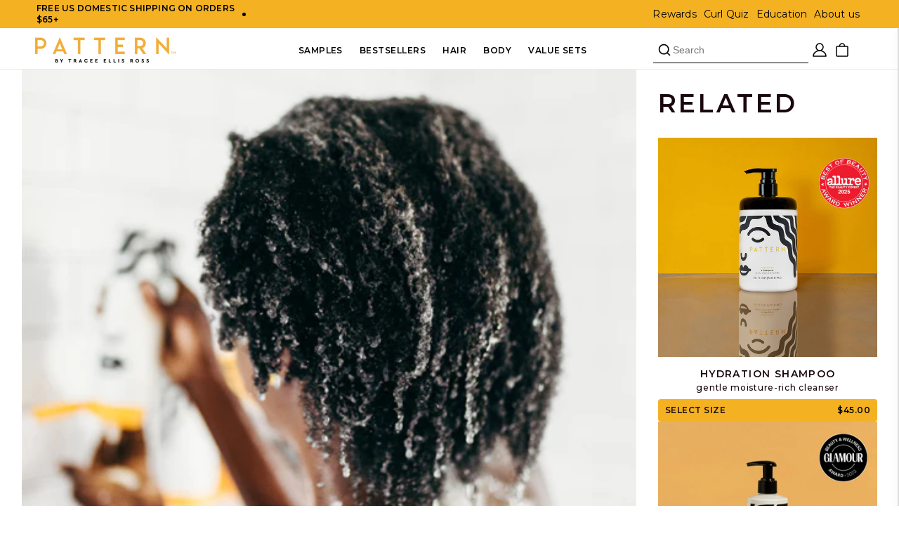

--- FILE ---
content_type: text/html; charset=utf-8
request_url: https://patternbeauty.com/blogs/news/how-often-should-you-wash-your-natural-hair
body_size: 61836
content:
<!doctype html>
<html class="js" lang="en">
  <head>
    <meta charset="utf-8">
    <meta http-equiv="X-UA-Compatible" content="IE=edge">
    <meta name="viewport" content="width=device-width,initial-scale=1">
    <meta name="theme-color" content="">
    <link rel="canonical" href="https://patternbeauty.com/blogs/news/how-often-should-you-wash-your-natural-hair"><link rel="icon" type="image/png" href="//patternbeauty.com/cdn/shop/files/pattern-favicon_b380738e-ab77-44a2-8a86-3f96b022383c.png?crop=center&height=32&v=1671556864&width=32"><link rel="preconnect" href="https://fonts.shopifycdn.com" crossorigin><title>
      How Often Should You Wash Natural Hair? | PATTERN Beauty
 &ndash; Pattern Beauty</title>
     <link href="//patternbeauty.com/cdn/shop/t/742/assets/swiper-bundle.min.css?v=180677977552355363261756845602" rel="stylesheet" type="text/css" media="all" />
    <script src="//patternbeauty.com/cdn/shop/t/742/assets/swiper-bundle.min.js?v=146229146742158779041756845602"></script>
    <script type="text/javascript" async=""
      src="https://static.klaviyo.com/onsite/js/PneQqt/klaviyo.js"></script>
      
    
      <meta name="description" content="The key to achieving healthy hair starts with a proper wash routine. Wondering how often you should wash natural hair? Read on to learn more today!">
    

    

<meta property="og:site_name" content="Pattern Beauty">
<meta property="og:url" content="https://patternbeauty.com/blogs/news/how-often-should-you-wash-your-natural-hair">
<meta property="og:title" content="How Often Should You Wash Natural Hair? | PATTERN Beauty">
<meta property="og:type" content="article">
<meta property="og:description" content="The key to achieving healthy hair starts with a proper wash routine. Wondering how often you should wash natural hair? Read on to learn more today!"><meta property="og:image" content="http://patternbeauty.com/cdn/shop/articles/octblogs2021_0002_Layer_2.jpg?v=1637015395">
  <meta property="og:image:secure_url" content="https://patternbeauty.com/cdn/shop/articles/octblogs2021_0002_Layer_2.jpg?v=1637015395">
  <meta property="og:image:width" content="500">
  <meta property="og:image:height" content="500"><meta name="twitter:card" content="summary_large_image">
<meta name="twitter:title" content="How Often Should You Wash Natural Hair? | PATTERN Beauty">
<meta name="twitter:description" content="The key to achieving healthy hair starts with a proper wash routine. Wondering how often you should wash natural hair? Read on to learn more today!">


    <script src="//patternbeauty.com/cdn/shop/t/742/assets/constants.js?v=132983761750457495441751368092" defer="defer"></script>
    <script src="//patternbeauty.com/cdn/shop/t/742/assets/pubsub.js?v=25310214064522200911751368091" defer="defer"></script>
    <script src="//patternbeauty.com/cdn/shop/t/742/assets/global.js?v=51519720061182304971761060252" defer="defer"></script>
    <script src="//patternbeauty.com/cdn/shop/t/742/assets/details-disclosure.js?v=13653116266235556501751368093" defer="defer"></script>
    <script src="//patternbeauty.com/cdn/shop/t/742/assets/details-modal.js?v=25581673532751508451751368093" defer="defer"></script>
    <script src="//patternbeauty.com/cdn/shop/t/742/assets/search-form.js?v=133129549252120666541751368091" defer="defer"></script>

   

    <link rel="stylesheet" href="https://cdnjs.cloudflare.com/ajax/libs/OwlCarousel2/2.3.4/assets/owl.carousel.min.css">
    <script src="https://code.jquery.com/jquery-3.6.0.min.js"></script>
    <script src="https://cdnjs.cloudflare.com/ajax/libs/OwlCarousel2/2.3.4/owl.carousel.min.js"></script><script src="//patternbeauty.com/cdn/shop/t/742/assets/animations.js?v=88693664871331136111751368091" defer="defer"></script><script>window.performance && window.performance.mark && window.performance.mark('shopify.content_for_header.start');</script><meta name="google-site-verification" content="X3y5bXYrsfB7BYkHQUj3JmDwDHp4NqRHrwx1V-vtP6k">
<meta name="google-site-verification" content="X3y5bXYrsfB7BYkHQUj3JmDwDHp4NqRHrwx1V-vtP6k">
<meta name="google-site-verification" content="GXXIoMQql1g8oqzQ6LQc_TYrKinHpNv3Ce7NN2ZiuW4">
<meta id="shopify-digital-wallet" name="shopify-digital-wallet" content="/14947942500/digital_wallets/dialog">
<meta name="shopify-checkout-api-token" content="7087e05e20a1eea16914b3f15a7b4c55">
<meta id="in-context-paypal-metadata" data-shop-id="14947942500" data-venmo-supported="false" data-environment="production" data-locale="en_US" data-paypal-v4="true" data-currency="USD">
<link rel="alternate" type="application/atom+xml" title="Feed" href="/blogs/news.atom" />
<script async="async" src="/checkouts/internal/preloads.js?locale=en-US"></script>
<link rel="preconnect" href="https://shop.app" crossorigin="anonymous">
<script async="async" src="https://shop.app/checkouts/internal/preloads.js?locale=en-US&shop_id=14947942500" crossorigin="anonymous"></script>
<script id="apple-pay-shop-capabilities" type="application/json">{"shopId":14947942500,"countryCode":"US","currencyCode":"USD","merchantCapabilities":["supports3DS"],"merchantId":"gid:\/\/shopify\/Shop\/14947942500","merchantName":"Pattern Beauty","requiredBillingContactFields":["postalAddress","email","phone"],"requiredShippingContactFields":["postalAddress","email","phone"],"shippingType":"shipping","supportedNetworks":["visa","masterCard","amex","discover","elo","jcb"],"total":{"type":"pending","label":"Pattern Beauty","amount":"1.00"},"shopifyPaymentsEnabled":true,"supportsSubscriptions":true}</script>
<script id="shopify-features" type="application/json">{"accessToken":"7087e05e20a1eea16914b3f15a7b4c55","betas":["rich-media-storefront-analytics"],"domain":"patternbeauty.com","predictiveSearch":true,"shopId":14947942500,"locale":"en"}</script>
<script>var Shopify = Shopify || {};
Shopify.shop = "patternbeauty.myshopify.com";
Shopify.locale = "en";
Shopify.currency = {"active":"USD","rate":"1.0"};
Shopify.country = "US";
Shopify.theme = {"name":"PatternBeauty\/Main-2.0","id":178717884787,"schema_name":"Dawn","schema_version":"15.3.0","theme_store_id":null,"role":"main"};
Shopify.theme.handle = "null";
Shopify.theme.style = {"id":null,"handle":null};
Shopify.cdnHost = "patternbeauty.com/cdn";
Shopify.routes = Shopify.routes || {};
Shopify.routes.root = "/";</script>
<script type="module">!function(o){(o.Shopify=o.Shopify||{}).modules=!0}(window);</script>
<script>!function(o){function n(){var o=[];function n(){o.push(Array.prototype.slice.apply(arguments))}return n.q=o,n}var t=o.Shopify=o.Shopify||{};t.loadFeatures=n(),t.autoloadFeatures=n()}(window);</script>
<script>
  window.ShopifyPay = window.ShopifyPay || {};
  window.ShopifyPay.apiHost = "shop.app\/pay";
  window.ShopifyPay.redirectState = null;
</script>
<script id="shop-js-analytics" type="application/json">{"pageType":"article"}</script>
<script defer="defer" async type="module" src="//patternbeauty.com/cdn/shopifycloud/shop-js/modules/v2/client.init-shop-cart-sync_BdyHc3Nr.en.esm.js"></script>
<script defer="defer" async type="module" src="//patternbeauty.com/cdn/shopifycloud/shop-js/modules/v2/chunk.common_Daul8nwZ.esm.js"></script>
<script type="module">
  await import("//patternbeauty.com/cdn/shopifycloud/shop-js/modules/v2/client.init-shop-cart-sync_BdyHc3Nr.en.esm.js");
await import("//patternbeauty.com/cdn/shopifycloud/shop-js/modules/v2/chunk.common_Daul8nwZ.esm.js");

  window.Shopify.SignInWithShop?.initShopCartSync?.({"fedCMEnabled":true,"windoidEnabled":true});

</script>
<script>
  window.Shopify = window.Shopify || {};
  if (!window.Shopify.featureAssets) window.Shopify.featureAssets = {};
  window.Shopify.featureAssets['shop-js'] = {"shop-cart-sync":["modules/v2/client.shop-cart-sync_QYOiDySF.en.esm.js","modules/v2/chunk.common_Daul8nwZ.esm.js"],"init-fed-cm":["modules/v2/client.init-fed-cm_DchLp9rc.en.esm.js","modules/v2/chunk.common_Daul8nwZ.esm.js"],"shop-button":["modules/v2/client.shop-button_OV7bAJc5.en.esm.js","modules/v2/chunk.common_Daul8nwZ.esm.js"],"init-windoid":["modules/v2/client.init-windoid_DwxFKQ8e.en.esm.js","modules/v2/chunk.common_Daul8nwZ.esm.js"],"shop-cash-offers":["modules/v2/client.shop-cash-offers_DWtL6Bq3.en.esm.js","modules/v2/chunk.common_Daul8nwZ.esm.js","modules/v2/chunk.modal_CQq8HTM6.esm.js"],"shop-toast-manager":["modules/v2/client.shop-toast-manager_CX9r1SjA.en.esm.js","modules/v2/chunk.common_Daul8nwZ.esm.js"],"init-shop-email-lookup-coordinator":["modules/v2/client.init-shop-email-lookup-coordinator_UhKnw74l.en.esm.js","modules/v2/chunk.common_Daul8nwZ.esm.js"],"pay-button":["modules/v2/client.pay-button_DzxNnLDY.en.esm.js","modules/v2/chunk.common_Daul8nwZ.esm.js"],"avatar":["modules/v2/client.avatar_BTnouDA3.en.esm.js"],"init-shop-cart-sync":["modules/v2/client.init-shop-cart-sync_BdyHc3Nr.en.esm.js","modules/v2/chunk.common_Daul8nwZ.esm.js"],"shop-login-button":["modules/v2/client.shop-login-button_D8B466_1.en.esm.js","modules/v2/chunk.common_Daul8nwZ.esm.js","modules/v2/chunk.modal_CQq8HTM6.esm.js"],"init-customer-accounts-sign-up":["modules/v2/client.init-customer-accounts-sign-up_C8fpPm4i.en.esm.js","modules/v2/client.shop-login-button_D8B466_1.en.esm.js","modules/v2/chunk.common_Daul8nwZ.esm.js","modules/v2/chunk.modal_CQq8HTM6.esm.js"],"init-shop-for-new-customer-accounts":["modules/v2/client.init-shop-for-new-customer-accounts_CVTO0Ztu.en.esm.js","modules/v2/client.shop-login-button_D8B466_1.en.esm.js","modules/v2/chunk.common_Daul8nwZ.esm.js","modules/v2/chunk.modal_CQq8HTM6.esm.js"],"init-customer-accounts":["modules/v2/client.init-customer-accounts_dRgKMfrE.en.esm.js","modules/v2/client.shop-login-button_D8B466_1.en.esm.js","modules/v2/chunk.common_Daul8nwZ.esm.js","modules/v2/chunk.modal_CQq8HTM6.esm.js"],"shop-follow-button":["modules/v2/client.shop-follow-button_CkZpjEct.en.esm.js","modules/v2/chunk.common_Daul8nwZ.esm.js","modules/v2/chunk.modal_CQq8HTM6.esm.js"],"lead-capture":["modules/v2/client.lead-capture_BntHBhfp.en.esm.js","modules/v2/chunk.common_Daul8nwZ.esm.js","modules/v2/chunk.modal_CQq8HTM6.esm.js"],"checkout-modal":["modules/v2/client.checkout-modal_CfxcYbTm.en.esm.js","modules/v2/chunk.common_Daul8nwZ.esm.js","modules/v2/chunk.modal_CQq8HTM6.esm.js"],"shop-login":["modules/v2/client.shop-login_Da4GZ2H6.en.esm.js","modules/v2/chunk.common_Daul8nwZ.esm.js","modules/v2/chunk.modal_CQq8HTM6.esm.js"],"payment-terms":["modules/v2/client.payment-terms_MV4M3zvL.en.esm.js","modules/v2/chunk.common_Daul8nwZ.esm.js","modules/v2/chunk.modal_CQq8HTM6.esm.js"]};
</script>
<script>(function() {
  var isLoaded = false;
  function asyncLoad() {
    if (isLoaded) return;
    isLoaded = true;
    var urls = ["\/\/staticw2.yotpo.com\/xn4X1ACsmnOPrJOaK5rzqc5sinrzdNqLNMRXb1Xx\/widget.js?shop=patternbeauty.myshopify.com","https:\/\/cdn-loyalty.yotpo.com\/loader\/e_fr9Cxi5Ftk-fjMYvN7bg.js?shop=patternbeauty.myshopify.com","https:\/\/str.rise-ai.com\/?shop=patternbeauty.myshopify.com","https:\/\/strn.rise-ai.com\/?shop=patternbeauty.myshopify.com","https:\/\/d1hcrjcdtouu7e.cloudfront.net\/js\/gdpr_cookie_consent.min.js?shop=patternbeauty.myshopify.com","https:\/\/static.rechargecdn.com\/assets\/js\/widget.min.js?shop=patternbeauty.myshopify.com","https:\/\/live.bb.eight-cdn.com\/script.js?shop=patternbeauty.myshopify.com","https:\/\/cdn.attn.tv\/pb\/dtag.js?shop=patternbeauty.myshopify.com","https:\/\/shopify-widget.route.com\/shopify.widget.js?shop=patternbeauty.myshopify.com","https:\/\/load.fomo.com\/api\/v1\/Ynm_x_ebEu5RrVMY_-Uu2g\/load.js?shop=patternbeauty.myshopify.com","https:\/\/dr4qe3ddw9y32.cloudfront.net\/awin-shopify-integration-code.js?aid=94543\u0026v=shopifyApp_5.2.3\u0026ts=1761347998682\u0026shop=patternbeauty.myshopify.com"];
    for (var i = 0; i < urls.length; i++) {
      var s = document.createElement('script');
      s.type = 'text/javascript';
      s.async = true;
      s.src = urls[i];
      var x = document.getElementsByTagName('script')[0];
      x.parentNode.insertBefore(s, x);
    }
  };
  if(window.attachEvent) {
    window.attachEvent('onload', asyncLoad);
  } else {
    window.addEventListener('load', asyncLoad, false);
  }
})();</script>
<script id="__st">var __st={"a":14947942500,"offset":-28800,"reqid":"facdefc8-28ed-407b-9369-a854d48078e5-1769028793","pageurl":"patternbeauty.com\/blogs\/news\/how-often-should-you-wash-your-natural-hair","s":"articles-556187156580","u":"33610897302b","p":"article","rtyp":"article","rid":556187156580};</script>
<script>window.ShopifyPaypalV4VisibilityTracking = true;</script>
<script id="captcha-bootstrap">!function(){'use strict';const t='contact',e='account',n='new_comment',o=[[t,t],['blogs',n],['comments',n],[t,'customer']],c=[[e,'customer_login'],[e,'guest_login'],[e,'recover_customer_password'],[e,'create_customer']],r=t=>t.map((([t,e])=>`form[action*='/${t}']:not([data-nocaptcha='true']) input[name='form_type'][value='${e}']`)).join(','),a=t=>()=>t?[...document.querySelectorAll(t)].map((t=>t.form)):[];function s(){const t=[...o],e=r(t);return a(e)}const i='password',u='form_key',d=['recaptcha-v3-token','g-recaptcha-response','h-captcha-response',i],f=()=>{try{return window.sessionStorage}catch{return}},m='__shopify_v',_=t=>t.elements[u];function p(t,e,n=!1){try{const o=window.sessionStorage,c=JSON.parse(o.getItem(e)),{data:r}=function(t){const{data:e,action:n}=t;return t[m]||n?{data:e,action:n}:{data:t,action:n}}(c);for(const[e,n]of Object.entries(r))t.elements[e]&&(t.elements[e].value=n);n&&o.removeItem(e)}catch(o){console.error('form repopulation failed',{error:o})}}const l='form_type',E='cptcha';function T(t){t.dataset[E]=!0}const w=window,h=w.document,L='Shopify',v='ce_forms',y='captcha';let A=!1;((t,e)=>{const n=(g='f06e6c50-85a8-45c8-87d0-21a2b65856fe',I='https://cdn.shopify.com/shopifycloud/storefront-forms-hcaptcha/ce_storefront_forms_captcha_hcaptcha.v1.5.2.iife.js',D={infoText:'Protected by hCaptcha',privacyText:'Privacy',termsText:'Terms'},(t,e,n)=>{const o=w[L][v],c=o.bindForm;if(c)return c(t,g,e,D).then(n);var r;o.q.push([[t,g,e,D],n]),r=I,A||(h.body.append(Object.assign(h.createElement('script'),{id:'captcha-provider',async:!0,src:r})),A=!0)});var g,I,D;w[L]=w[L]||{},w[L][v]=w[L][v]||{},w[L][v].q=[],w[L][y]=w[L][y]||{},w[L][y].protect=function(t,e){n(t,void 0,e),T(t)},Object.freeze(w[L][y]),function(t,e,n,w,h,L){const[v,y,A,g]=function(t,e,n){const i=e?o:[],u=t?c:[],d=[...i,...u],f=r(d),m=r(i),_=r(d.filter((([t,e])=>n.includes(e))));return[a(f),a(m),a(_),s()]}(w,h,L),I=t=>{const e=t.target;return e instanceof HTMLFormElement?e:e&&e.form},D=t=>v().includes(t);t.addEventListener('submit',(t=>{const e=I(t);if(!e)return;const n=D(e)&&!e.dataset.hcaptchaBound&&!e.dataset.recaptchaBound,o=_(e),c=g().includes(e)&&(!o||!o.value);(n||c)&&t.preventDefault(),c&&!n&&(function(t){try{if(!f())return;!function(t){const e=f();if(!e)return;const n=_(t);if(!n)return;const o=n.value;o&&e.removeItem(o)}(t);const e=Array.from(Array(32),(()=>Math.random().toString(36)[2])).join('');!function(t,e){_(t)||t.append(Object.assign(document.createElement('input'),{type:'hidden',name:u})),t.elements[u].value=e}(t,e),function(t,e){const n=f();if(!n)return;const o=[...t.querySelectorAll(`input[type='${i}']`)].map((({name:t})=>t)),c=[...d,...o],r={};for(const[a,s]of new FormData(t).entries())c.includes(a)||(r[a]=s);n.setItem(e,JSON.stringify({[m]:1,action:t.action,data:r}))}(t,e)}catch(e){console.error('failed to persist form',e)}}(e),e.submit())}));const S=(t,e)=>{t&&!t.dataset[E]&&(n(t,e.some((e=>e===t))),T(t))};for(const o of['focusin','change'])t.addEventListener(o,(t=>{const e=I(t);D(e)&&S(e,y())}));const B=e.get('form_key'),M=e.get(l),P=B&&M;t.addEventListener('DOMContentLoaded',(()=>{const t=y();if(P)for(const e of t)e.elements[l].value===M&&p(e,B);[...new Set([...A(),...v().filter((t=>'true'===t.dataset.shopifyCaptcha))])].forEach((e=>S(e,t)))}))}(h,new URLSearchParams(w.location.search),n,t,e,['guest_login'])})(!0,!0)}();</script>
<script integrity="sha256-4kQ18oKyAcykRKYeNunJcIwy7WH5gtpwJnB7kiuLZ1E=" data-source-attribution="shopify.loadfeatures" defer="defer" src="//patternbeauty.com/cdn/shopifycloud/storefront/assets/storefront/load_feature-a0a9edcb.js" crossorigin="anonymous"></script>
<script crossorigin="anonymous" defer="defer" src="//patternbeauty.com/cdn/shopifycloud/storefront/assets/shopify_pay/storefront-65b4c6d7.js?v=20250812"></script>
<script data-source-attribution="shopify.dynamic_checkout.dynamic.init">var Shopify=Shopify||{};Shopify.PaymentButton=Shopify.PaymentButton||{isStorefrontPortableWallets:!0,init:function(){window.Shopify.PaymentButton.init=function(){};var t=document.createElement("script");t.src="https://patternbeauty.com/cdn/shopifycloud/portable-wallets/latest/portable-wallets.en.js",t.type="module",document.head.appendChild(t)}};
</script>
<script data-source-attribution="shopify.dynamic_checkout.buyer_consent">
  function portableWalletsHideBuyerConsent(e){var t=document.getElementById("shopify-buyer-consent"),n=document.getElementById("shopify-subscription-policy-button");t&&n&&(t.classList.add("hidden"),t.setAttribute("aria-hidden","true"),n.removeEventListener("click",e))}function portableWalletsShowBuyerConsent(e){var t=document.getElementById("shopify-buyer-consent"),n=document.getElementById("shopify-subscription-policy-button");t&&n&&(t.classList.remove("hidden"),t.removeAttribute("aria-hidden"),n.addEventListener("click",e))}window.Shopify?.PaymentButton&&(window.Shopify.PaymentButton.hideBuyerConsent=portableWalletsHideBuyerConsent,window.Shopify.PaymentButton.showBuyerConsent=portableWalletsShowBuyerConsent);
</script>
<script data-source-attribution="shopify.dynamic_checkout.cart.bootstrap">document.addEventListener("DOMContentLoaded",(function(){function t(){return document.querySelector("shopify-accelerated-checkout-cart, shopify-accelerated-checkout")}if(t())Shopify.PaymentButton.init();else{new MutationObserver((function(e,n){t()&&(Shopify.PaymentButton.init(),n.disconnect())})).observe(document.body,{childList:!0,subtree:!0})}}));
</script>
<link id="shopify-accelerated-checkout-styles" rel="stylesheet" media="screen" href="https://patternbeauty.com/cdn/shopifycloud/portable-wallets/latest/accelerated-checkout-backwards-compat.css" crossorigin="anonymous">
<style id="shopify-accelerated-checkout-cart">
        #shopify-buyer-consent {
  margin-top: 1em;
  display: inline-block;
  width: 100%;
}

#shopify-buyer-consent.hidden {
  display: none;
}

#shopify-subscription-policy-button {
  background: none;
  border: none;
  padding: 0;
  text-decoration: underline;
  font-size: inherit;
  cursor: pointer;
}

#shopify-subscription-policy-button::before {
  box-shadow: none;
}

      </style>
<script id="sections-script" data-sections="header" defer="defer" src="//patternbeauty.com/cdn/shop/t/742/compiled_assets/scripts.js?v=138770"></script>
<script>window.performance && window.performance.mark && window.performance.mark('shopify.content_for_header.end');</script>


    <style data-shopify>
      @font-face {
  font-family: Montserrat;
  font-weight: 400;
  font-style: normal;
  font-display: swap;
  src: url("//patternbeauty.com/cdn/fonts/montserrat/montserrat_n4.81949fa0ac9fd2021e16436151e8eaa539321637.woff2") format("woff2"),
       url("//patternbeauty.com/cdn/fonts/montserrat/montserrat_n4.a6c632ca7b62da89c3594789ba828388aac693fe.woff") format("woff");
}

      @font-face {
  font-family: Montserrat;
  font-weight: 700;
  font-style: normal;
  font-display: swap;
  src: url("//patternbeauty.com/cdn/fonts/montserrat/montserrat_n7.3c434e22befd5c18a6b4afadb1e3d77c128c7939.woff2") format("woff2"),
       url("//patternbeauty.com/cdn/fonts/montserrat/montserrat_n7.5d9fa6e2cae713c8fb539a9876489d86207fe957.woff") format("woff");
}

      @font-face {
  font-family: Montserrat;
  font-weight: 400;
  font-style: italic;
  font-display: swap;
  src: url("//patternbeauty.com/cdn/fonts/montserrat/montserrat_i4.5a4ea298b4789e064f62a29aafc18d41f09ae59b.woff2") format("woff2"),
       url("//patternbeauty.com/cdn/fonts/montserrat/montserrat_i4.072b5869c5e0ed5b9d2021e4c2af132e16681ad2.woff") format("woff");
}

      @font-face {
  font-family: Montserrat;
  font-weight: 700;
  font-style: italic;
  font-display: swap;
  src: url("//patternbeauty.com/cdn/fonts/montserrat/montserrat_i7.a0d4a463df4f146567d871890ffb3c80408e7732.woff2") format("woff2"),
       url("//patternbeauty.com/cdn/fonts/montserrat/montserrat_i7.f6ec9f2a0681acc6f8152c40921d2a4d2e1a2c78.woff") format("woff");
}

      @font-face {
  font-family: Montserrat;
  font-weight: 600;
  font-style: normal;
  font-display: swap;
  src: url("//patternbeauty.com/cdn/fonts/montserrat/montserrat_n6.1326b3e84230700ef15b3a29fb520639977513e0.woff2") format("woff2"),
       url("//patternbeauty.com/cdn/fonts/montserrat/montserrat_n6.652f051080eb14192330daceed8cd53dfdc5ead9.woff") format("woff");
}


      
        :root,
        .color-scheme-1 {
          --color-background: 255,255,255;
        
          --gradient-background: #ffffff;
        

        

        --color-foreground: 0,0,0;
        --color-background-contrast: 191,191,191;
        --color-shadow: 0,0,0;
        --color-button: 244,178,35;
        --color-button-text: 0,0,0;
        --color-secondary-button: 255,255,255;
        --color-secondary-button-text: 0,0,0;
        --color-link: 0,0,0;
        --color-badge-foreground: 0,0,0;
        --color-badge-background: 255,255,255;
        --color-badge-border: 0,0,0;
        --payment-terms-background-color: rgb(255 255 255);
      }
      
        
        .color-scheme-2 {
          --color-background: 244,178,35;
        
          --gradient-background: #f4b223;
        

        

        --color-foreground: 18,18,18;
        --color-background-contrast: 144,101,7;
        --color-shadow: 18,18,18;
        --color-button: 18,18,18;
        --color-button-text: 255,255,255;
        --color-secondary-button: 244,178,35;
        --color-secondary-button-text: 18,18,18;
        --color-link: 18,18,18;
        --color-badge-foreground: 18,18,18;
        --color-badge-background: 244,178,35;
        --color-badge-border: 18,18,18;
        --payment-terms-background-color: rgb(244 178 35);
      }
      
        
        .color-scheme-3 {
          --color-background: 165,125,82;
        
          --gradient-background: #a57d52;
        

        

        --color-foreground: 0,0,0;
        --color-background-contrast: 80,60,40;
        --color-shadow: 18,18,18;
        --color-button: 255,255,255;
        --color-button-text: 0,0,0;
        --color-secondary-button: 165,125,82;
        --color-secondary-button-text: 255,255,255;
        --color-link: 255,255,255;
        --color-badge-foreground: 0,0,0;
        --color-badge-background: 165,125,82;
        --color-badge-border: 0,0,0;
        --payment-terms-background-color: rgb(165 125 82);
      }
      
        
        .color-scheme-4 {
          --color-background: 18,18,18;
        
          --gradient-background: #121212;
        

        

        --color-foreground: 255,255,255;
        --color-background-contrast: 146,146,146;
        --color-shadow: 18,18,18;
        --color-button: 255,255,255;
        --color-button-text: 18,18,18;
        --color-secondary-button: 18,18,18;
        --color-secondary-button-text: 255,255,255;
        --color-link: 255,255,255;
        --color-badge-foreground: 255,255,255;
        --color-badge-background: 18,18,18;
        --color-badge-border: 255,255,255;
        --payment-terms-background-color: rgb(18 18 18);
      }
      
        
        .color-scheme-5 {
          --color-background: 250,243,227;
        
          --gradient-background: #faf3e3;
        

        

        --color-foreground: 0,0,0;
        --color-background-contrast: 231,197,119;
        --color-shadow: 18,18,18;
        --color-button: 255,255,255;
        --color-button-text: 51,79,180;
        --color-secondary-button: 250,243,227;
        --color-secondary-button-text: 255,255,255;
        --color-link: 255,255,255;
        --color-badge-foreground: 0,0,0;
        --color-badge-background: 250,243,227;
        --color-badge-border: 0,0,0;
        --payment-terms-background-color: rgb(250 243 227);
      }
      
        
        .color-scheme-ef40d25b-6eb9-4065-aef2-4e96cb31ad30 {
          --color-background: 174,128,78;
        
          --gradient-background: #ae804e;
        

        

        --color-foreground: 0,0,0;
        --color-background-contrast: 86,63,39;
        --color-shadow: 0,0,0;
        --color-button: 244,178,35;
        --color-button-text: 0,0,0;
        --color-secondary-button: 174,128,78;
        --color-secondary-button-text: 0,0,0;
        --color-link: 0,0,0;
        --color-badge-foreground: 0,0,0;
        --color-badge-background: 174,128,78;
        --color-badge-border: 0,0,0;
        --payment-terms-background-color: rgb(174 128 78);
      }
      
        
        .color-scheme-05641a0b-6c5d-42df-9e73-84d37af6833a {
          --color-background: 220,144,0;
        
          --gradient-background: #dc9000;
        

        

        --color-foreground: 0,0,0;
        --color-background-contrast: 93,61,0;
        --color-shadow: 0,0,0;
        --color-button: 244,178,35;
        --color-button-text: 0,0,0;
        --color-secondary-button: 220,144,0;
        --color-secondary-button-text: 0,0,0;
        --color-link: 0,0,0;
        --color-badge-foreground: 0,0,0;
        --color-badge-background: 220,144,0;
        --color-badge-border: 0,0,0;
        --payment-terms-background-color: rgb(220 144 0);
      }
      

      body, .color-scheme-1, .color-scheme-2, .color-scheme-3, .color-scheme-4, .color-scheme-5, .color-scheme-ef40d25b-6eb9-4065-aef2-4e96cb31ad30, .color-scheme-05641a0b-6c5d-42df-9e73-84d37af6833a {
        color: rgba(var(--color-foreground), 0.75);
        background-color: rgb(var(--color-background));
      }

      :root {
        --font-body-family: Montserrat, sans-serif;
        --font-body-style: normal;
        --font-body-weight: 400;
        --font-body-weight-bold: 700;

        --font-heading-family: Montserrat, sans-serif;
        --font-heading-style: normal;
        --font-heading-weight: 600;

        --font-body-scale: 1.0;
        --font-heading-scale: 1.0;

        --media-padding: px;
        --media-border-opacity: 0.05;
        --media-border-width: 1px;
        --media-radius: 0px;
        --media-shadow-opacity: 0.0;
        --media-shadow-horizontal-offset: 0px;
        --media-shadow-vertical-offset: 4px;
        --media-shadow-blur-radius: 5px;
        --media-shadow-visible: 0;

        --page-width: 160rem;
        --page-width-margin: 0rem;

        --product-card-image-padding: 0.0rem;
        --product-card-corner-radius: 0.0rem;
        --product-card-text-alignment: center;
        --product-card-border-width: 0.0rem;
        --product-card-border-opacity: 0.1;
        --product-card-shadow-opacity: 0.0;
        --product-card-shadow-visible: 0;
        --product-card-shadow-horizontal-offset: 0.0rem;
        --product-card-shadow-vertical-offset: 0.4rem;
        --product-card-shadow-blur-radius: 0.5rem;


        --badge-corner-radius: 2.2rem;

        --popup-border-width: 1px;
        --popup-border-opacity: 0.1;
        --popup-corner-radius: 0px;
        --popup-shadow-opacity: 0.05;
        --popup-shadow-horizontal-offset: 0px;
        --popup-shadow-vertical-offset: 4px;
        --popup-shadow-blur-radius: 5px;

        --grid-desktop-vertical-spacing: 8px;
        --grid-desktop-horizontal-spacing: 8px;
        --grid-mobile-vertical-spacing: 4px;
        --grid-mobile-horizontal-spacing: 4px;

        --text-boxes-border-opacity: 0.1;
        --text-boxes-border-width: 0px;
        --text-boxes-radius: 0px;
        --text-boxes-shadow-opacity: 0.0;
        --text-boxes-shadow-visible: 0;
        --text-boxes-shadow-horizontal-offset: 0px;
        --text-boxes-shadow-vertical-offset: 4px;
        --text-boxes-shadow-blur-radius: 5px;

        --variant-pills-radius: 4px;
        --variant-pills-border-width: 1px;
        --variant-pills-border-opacity: 0.35;
        --variant-pills-shadow-opacity: 0.0;
        --variant-pills-shadow-horizontal-offset: 0px;
        --variant-pills-shadow-vertical-offset: 4px;
        --variant-pills-shadow-blur-radius: 5px;
      }

      *,
      *::before,
      *::after {
        box-sizing: inherit;
      }

      html {
        box-sizing: border-box;
        font-size: calc(var(--font-body-scale) * 62.5%);
        height: 100%;
      }

      body {
        display: grid;
        grid-template-rows: auto auto 1fr auto;
        grid-template-columns: 100%;
        min-height: 100%;
        margin: 0;
        font-size: 1.5rem;
        letter-spacing: 0.06rem;
        line-height: calc(1 + 0.8 / var(--font-body-scale));
        font-family: var(--font-body-family);
        font-style: var(--font-body-style);
        font-weight: var(--font-body-weight);
      }

      @media screen and (min-width: 750px) {
        body {
          font-size: 1.6rem;
        }
      } 
    </style>

    <link href="//patternbeauty.com/cdn/shop/t/742/assets/base.css?v=96099592920496682371766350625" rel="stylesheet" type="text/css" media="all" />

      

    <link rel="stylesheet" href="//patternbeauty.com/cdn/shop/t/742/assets/component-cart-items.css?v=123238115697927560811751368091" media="print" onload="this.media='all'"><link href="//patternbeauty.com/cdn/shop/t/742/assets/component-cart-drawer.css?v=112801333748515159671751368090" rel="stylesheet" type="text/css" media="all" />
      <link href="//patternbeauty.com/cdn/shop/t/742/assets/component-cart.css?v=107057908782869940771766350626" rel="stylesheet" type="text/css" media="all" />
      <link href="//patternbeauty.com/cdn/shop/t/742/assets/component-totals.css?v=15906652033866631521751368091" rel="stylesheet" type="text/css" media="all" />
      <link href="//patternbeauty.com/cdn/shop/t/742/assets/component-price.css?v=17731166507573311191758743848" rel="stylesheet" type="text/css" media="all" />
      <link href="//patternbeauty.com/cdn/shop/t/742/assets/component-discounts.css?v=152760482443307489271751368092" rel="stylesheet" type="text/css" media="all" />

      <link rel="preload" as="font" href="//patternbeauty.com/cdn/fonts/montserrat/montserrat_n4.81949fa0ac9fd2021e16436151e8eaa539321637.woff2" type="font/woff2" crossorigin>
      

      <link rel="preload" as="font" href="//patternbeauty.com/cdn/fonts/montserrat/montserrat_n6.1326b3e84230700ef15b3a29fb520639977513e0.woff2" type="font/woff2" crossorigin>
      
<link href="//patternbeauty.com/cdn/shop/t/742/assets/component-localization-form.css?v=6788291542231432501766350626" rel="stylesheet" type="text/css" media="all" />
      <script src="//patternbeauty.com/cdn/shop/t/742/assets/localization-form.js?v=144176611646395275351751368093" defer="defer"></script><link
        rel="stylesheet"
        href="//patternbeauty.com/cdn/shop/t/742/assets/component-predictive-search.css?v=118923337488134913561751368091"
        media="print"
        onload="this.media='all'"
      ><script>
      if (Shopify.designMode) {
        document.documentElement.classList.add('shopify-design-mode');
      }
    </script>
    
    


<style>
:root {
    --font-primary: Montserrat, sans-serif;
     

    /* ---------- Typography ---------------------- */
    /* Mobile headings Font Sizes */
    --h1-size: 32px;
    --h2-size: 26px;
    --h3-size: 20px;
    --h4-size: 18px;
    --h5-size: 16px;
    --h6-size: 12px;

    --heading-line-height: 105%;

    /* Desktop headings ont Sizes */
    --h1-size-desktop: 42px;
    --h2-size-desktop: 36px;
    --h3-size-desktop: 26px;
    --h4-size-desktop: 22px;
    --h5-size-desktop: 16px;
    --h6-size-desktop: 14px;

    /* Letter Spacing */
    --ls-xl: 0.1em;
    --ls-lg: 0.08em;
    --ls-md: 0.06em;
    --ls-sm: 0.04em;
    --ls-xs: 0.02em;
    --ls-tiny: 0.01em;

    /* Body Text */
    --body-size: 14px;
    --body-line: 150%;
    --body-spacing: 0.2px;


    /* Pullquote */
    --pullquote-size-mobile: 14px;

    --pullquote-size-desktop: 16px;

    --pullquote-spacing: 0.6px;

    /* Caption */
    --caption-size: 12px;
    --caption-line: 140%;

    /* Utilities */
    --utility-size-lg: 14px;
    --utility-size-sm: 12px;
    --utility-line-sm: 14px;
    --tiny-size: 10px;

    /*------------------ Colors ---------------------  */

    --color-bg: #FFFFFF;
    --color-foreground: #000000;
    --color-text-primary: #19070D;
    --color-text-secondary: #5A5A5A;
    /* Accents  */
    --color-accent-1: #F4B223;
    --color-accent-2: #FFE19F;
    --color-accent-3: #FAF3E3;
    --color-accent-4: #FFDFE0;
    --color-palo-santo: #E8E8E8;

    /*  UI Greys  */
    --color-ui-grey-1: #E8E8E8;
    --color-ui-grey-2: #F4F3F3;
    --color-border-1: #F4F3F3;
    --color-border-2: #BFBEBF;
    --color-disabled: #656565;

    /* error colors */
    --color-error: #E5001F;
    --color-error-text: #9A0100;
    --color-focus: #0000FE;


    /* ----------------------  buttons ------------------ */
    /*  primary buttons */
    --button-height: 40px;
    --button-radius: 4px;
    --button-padding: 9px 16px;



    --btn-light-bg: #f4b223;
    --btn-light-text: #000000;
    --btn-light-hover-bg: #000000;
    --btn-light-hover-text: #ffffff;
    --btn-light-border-color: rgba(0,0,0,0);

    --btn-dark-bg: #121212;
    --btn-dark-text: #ffffff;
    --btn-dark-hover-bg: #f4b223;
    --btn-dark-hover-text: #121212;
    --btn-dark-border-color: #ffffff;

    /*  sceondaey buttons scheme_secondary_btn scheme_secondary_btn*/

    --btn-secondary-color-bg: #ffffff;
    --btn-secondary-border-color:  #000000;
    --btn-secondary-text-color: #000000;
    --btn-secondary-hover-bg: #faf3e3;
    --btn-secondary-hover-text: #000000;


    --btn-disabled-bg: var(--color-ui-grey-2);
    --btn-disabled-text: var(--color-disabled);


    /*  add to cart btns */
    --btn-add-bg: var(--color-accent-1);
    --btn-add-hover-bg: #000000;
    --btn-add-hover-text: #FFFFFF;

    --btn-add-sale-color: #9A0100;


    /* cta buttons */

    --cta-dark-color: var(--color-text-primary);
    --cta-light-color: var(--color-bg);
    --cta-disabled-color: var(--color-disabled);

    /* multi select buttons */
    --variant-btn-bg-default: #fff;
    --variant-btn-bg-selected: var(--color-accent-3);
    --variant-btn-border: var(--color-border-2);
    --variant-btn-border-hover: #000000;
    --variant-btn-text: #000000;
    --variant-btn-disabled-text: var(--color-disabled);

    --variant-pills-radius: 4px;
    --variant-pills-border-width: 1px;
    --variant-pills-border-opacity: 0.35;
    --variant-pills-shadow-opacity: 0.0;
    --variant-pills-shadow-horizontal-offset: 0px;
    --variant-pills-shadow-vertical-offset: 4px;
    --variant-pills-shadow-blur-radius: 5px;

    --strike-through-color:#e81525;
    --price-color: #000000;

}
</style>

    <style>
     .color-scheme-1
    {
        color:#000000;
    }
    </style>


    <style>
     .color-scheme-2
    {
        color:#121212;
    }
    </style>


    <style>
     .color-scheme-3
    {
        color:#000000;
    }
    </style>


    <style>
     .color-scheme-4
    {
        color:#ffffff;
    }
    </style>


    <style>
     .color-scheme-5
    {
        color:#000000;
    }
    </style>


    <style>
     .color-scheme-ef40d25b-6eb9-4065-aef2-4e96cb31ad30
    {
        color:#000000;
    }
    </style>


    <style>
     .color-scheme-05641a0b-6c5d-42df-9e73-84d37af6833a
    {
        color:#000000;
    }
    </style>

 
    <link rel="stylesheet" href="//patternbeauty.com/cdn/shop/t/742/assets/main.css?v=114099625965988305421765911239">
    <link rel="stylesheet" href="https://cdnjs.cloudflare.com/ajax/libs/OwlCarousel2/2.3.4/assets/owl.carousel.min.css">
    <link rel="stylesheet" href="//patternbeauty.com/cdn/shop/t/742/assets/slick.css?v=98340474046176884051753118936">
      <link href="//patternbeauty.com/cdn/shop/t/742/assets/override.css?v=49112238216770450731758743850" rel="stylesheet" type="text/css" media="all" />
   
  
      

  <!-- Hotjar Tracking Code for https://www.patternbeauty.com/ -->
    <script>
    (function(h,o,t,j,a,r){
        h.hj=h.hj||function(){(h.hj.q=h.hj.q||[]).push(arguments)};
        h._hjSettings={hjid:1563901,hjsv:6};
        a=o.getElementsByTagName('head')[0];
        r=o.createElement('script');r.async=1;
        r.src=t+h._hjSettings.hjid+j+h._hjSettings.hjsv;
        a.appendChild(r);
    })(window,document,'https://static.hotjar.com/c/hotjar-','.js?sv=');
  </script>

  <!-- BEGIN app block: shopify://apps/consentmo-gdpr/blocks/gdpr_cookie_consent/4fbe573f-a377-4fea-9801-3ee0858cae41 -->


<!-- END app block --><!-- BEGIN app block: shopify://apps/yotpo-product-reviews/blocks/settings/eb7dfd7d-db44-4334-bc49-c893b51b36cf -->


  <script type="text/javascript" src="https://cdn-widgetsrepository.yotpo.com/v1/loader/xn4X1ACsmnOPrJOaK5rzqc5sinrzdNqLNMRXb1Xx?languageCode=en" async></script>



  
<!-- END app block --><!-- BEGIN app block: shopify://apps/attentive/blocks/attn-tag/8df62c72-8fe4-407e-a5b3-72132be30a0d --><script type="text/javascript" src="https://hjzgu.patternbeauty.com/providers/atLabel/load" onerror=" var fallbackScript = document.createElement('script'); fallbackScript.src = 'https://cdn.attn.tv/pb/dtag.js'; document.head.appendChild(fallbackScript);" data-source="loaded?source=app-embed" defer="defer"></script>


<!-- END app block --><!-- BEGIN app block: shopify://apps/loudcrowd/blocks/embed/0afc7a0d-9f70-43a2-81e1-c20306ea13bd -->
  <!-- BEGIN app snippet: vite-tag -->


  <script data-em-disable src="https://cdn.shopify.com/extensions/019be155-8095-7c77-a6cf-ac5b482d47a0/shopify-app-1327/assets/embed-b17a041b.js" type="module" crossorigin="anonymous"></script>
  <link data-em-disable rel="modulepreload" href="https://cdn.shopify.com/extensions/019be155-8095-7c77-a6cf-ac5b482d47a0/shopify-app-1327/assets/currency-7d20dcfe.js" crossorigin="anonymous">
  <link data-em-disable rel="modulepreload" href="https://cdn.shopify.com/extensions/019be155-8095-7c77-a6cf-ac5b482d47a0/shopify-app-1327/assets/index-aa629bc7.js" crossorigin="anonymous">
  <link data-em-disable rel="modulepreload" href="https://cdn.shopify.com/extensions/019be155-8095-7c77-a6cf-ac5b482d47a0/shopify-app-1327/assets/graphql-d407616b.js" crossorigin="anonymous">
  <link data-em-disable rel="modulepreload" href="https://cdn.shopify.com/extensions/019be155-8095-7c77-a6cf-ac5b482d47a0/shopify-app-1327/assets/utils-1e60ad42.js" crossorigin="anonymous">
  <link data-em-disable rel="modulepreload" href="https://cdn.shopify.com/extensions/019be155-8095-7c77-a6cf-ac5b482d47a0/shopify-app-1327/assets/ambassador-hub-page-link-466155b6.js" crossorigin="anonymous">
  <link data-em-disable rel="modulepreload" href="https://cdn.shopify.com/extensions/019be155-8095-7c77-a6cf-ac5b482d47a0/shopify-app-1327/assets/ambassador-hub-profile-block-fef5af32.js" crossorigin="anonymous">
  <link data-em-disable rel="modulepreload" href="https://cdn.shopify.com/extensions/019be155-8095-7c77-a6cf-ac5b482d47a0/shopify-app-1327/assets/state-d8341181.js" crossorigin="anonymous">
  <link data-em-disable rel="modulepreload" href="https://cdn.shopify.com/extensions/019be155-8095-7c77-a6cf-ac5b482d47a0/shopify-app-1327/assets/request-submit-polyfill-4a7ad172.js" crossorigin="anonymous">
  <link data-em-disable rel="modulepreload" href="https://cdn.shopify.com/extensions/019be155-8095-7c77-a6cf-ac5b482d47a0/shopify-app-1327/assets/utils-3f322a7a.js" crossorigin="anonymous">
  <link data-em-disable rel="modulepreload" href="https://cdn.shopify.com/extensions/019be155-8095-7c77-a6cf-ac5b482d47a0/shopify-app-1327/assets/features-cd3efdba.js" crossorigin="anonymous">
  <link data-em-disable rel="modulepreload" href="https://cdn.shopify.com/extensions/019be155-8095-7c77-a6cf-ac5b482d47a0/shopify-app-1327/assets/query-223a31bd.js" crossorigin="anonymous">
  <link data-em-disable rel="modulepreload" href="https://cdn.shopify.com/extensions/019be155-8095-7c77-a6cf-ac5b482d47a0/shopify-app-1327/assets/close-icon-bbaae247.js" crossorigin="anonymous">
  <link data-em-disable rel="modulepreload" href="https://cdn.shopify.com/extensions/019be155-8095-7c77-a6cf-ac5b482d47a0/shopify-app-1327/assets/loudcrowd-button-81c6f25b.js" crossorigin="anonymous">
  <link data-em-disable rel="modulepreload" href="https://cdn.shopify.com/extensions/019be155-8095-7c77-a6cf-ac5b482d47a0/shopify-app-1327/assets/check-icon-f45b9bbb.js" crossorigin="anonymous">
  <link data-em-disable rel="modulepreload" href="https://cdn.shopify.com/extensions/019be155-8095-7c77-a6cf-ac5b482d47a0/shopify-app-1327/assets/pencil-icon-fb5c5879.js" crossorigin="anonymous">

<!-- END app snippet -->
  <script>
    
    function initLoudcrowd() {
      if ('patternbeauty.myshopify.com' === 'pashionfootweardev.myshopify.com') return
      window.loudcrowd.init('patternbeauty.myshopify.com', 
      
      )
    }
    if (window.loudcrowd) {
      initLoudcrowd()
    } else {
      document.addEventListener('loudcrowd-global-loaded', initLoudcrowd)
    }
  </script>





<!-- END app block --><!-- BEGIN app block: shopify://apps/ground/blocks/ground_script/33606432-4610-4a99-a33b-7bec990f60ef --><script type="text/javascript" async src="https://onsite.joinground.com/ground.js"></script>

<!-- END app block --><!-- BEGIN app block: shopify://apps/yotpo-product-reviews/blocks/reviews_tab/eb7dfd7d-db44-4334-bc49-c893b51b36cf -->



<!-- END app block --><!-- BEGIN app block: shopify://apps/klaviyo-email-marketing-sms/blocks/klaviyo-onsite-embed/2632fe16-c075-4321-a88b-50b567f42507 -->












  <script async src="https://static.klaviyo.com/onsite/js/PneQqt/klaviyo.js?company_id=PneQqt"></script>
  <script>!function(){if(!window.klaviyo){window._klOnsite=window._klOnsite||[];try{window.klaviyo=new Proxy({},{get:function(n,i){return"push"===i?function(){var n;(n=window._klOnsite).push.apply(n,arguments)}:function(){for(var n=arguments.length,o=new Array(n),w=0;w<n;w++)o[w]=arguments[w];var t="function"==typeof o[o.length-1]?o.pop():void 0,e=new Promise((function(n){window._klOnsite.push([i].concat(o,[function(i){t&&t(i),n(i)}]))}));return e}}})}catch(n){window.klaviyo=window.klaviyo||[],window.klaviyo.push=function(){var n;(n=window._klOnsite).push.apply(n,arguments)}}}}();</script>

  




  <script>
    window.klaviyoReviewsProductDesignMode = false
  </script>







<!-- END app block --><!-- BEGIN app block: shopify://apps/yotpo-loyalty-rewards/blocks/loader-app-embed-block/2f9660df-5018-4e02-9868-ee1fb88d6ccd -->
    <script src="https://cdn-widgetsrepository.yotpo.com/v1/loader/e_fr9Cxi5Ftk-fjMYvN7bg" async></script>




<!-- END app block --><!-- BEGIN app block: shopify://apps/triplewhale/blocks/triple_pixel_snippet/483d496b-3f1a-4609-aea7-8eee3b6b7a2a --><link rel='preconnect dns-prefetch' href='https://api.config-security.com/' crossorigin />
<link rel='preconnect dns-prefetch' href='https://conf.config-security.com/' crossorigin />
<script>
/* >> TriplePixel :: start*/
window.TriplePixelData={TripleName:"patternbeauty.myshopify.com",ver:"2.16",plat:"SHOPIFY",isHeadless:false,src:'SHOPIFY_EXT',product:{id:"",name:``,price:"",variant:""},search:"",collection:"",cart:"drawer",template:"article",curr:"USD" || "USD"},function(W,H,A,L,E,_,B,N){function O(U,T,P,H,R){void 0===R&&(R=!1),H=new XMLHttpRequest,P?(H.open("POST",U,!0),H.setRequestHeader("Content-Type","text/plain")):H.open("GET",U,!0),H.send(JSON.stringify(P||{})),H.onreadystatechange=function(){4===H.readyState&&200===H.status?(R=H.responseText,U.includes("/first")?eval(R):P||(N[B]=R)):(299<H.status||H.status<200)&&T&&!R&&(R=!0,O(U,T-1,P))}}if(N=window,!N[H+"sn"]){N[H+"sn"]=1,L=function(){return Date.now().toString(36)+"_"+Math.random().toString(36)};try{A.setItem(H,1+(0|A.getItem(H)||0)),(E=JSON.parse(A.getItem(H+"U")||"[]")).push({u:location.href,r:document.referrer,t:Date.now(),id:L()}),A.setItem(H+"U",JSON.stringify(E))}catch(e){}var i,m,p;A.getItem('"!nC`')||(_=A,A=N,A[H]||(E=A[H]=function(t,e,i){return void 0===i&&(i=[]),"State"==t?E.s:(W=L(),(E._q=E._q||[]).push([W,t,e].concat(i)),W)},E.s="Installed",E._q=[],E.ch=W,B="configSecurityConfModel",N[B]=1,O("https://conf.config-security.com/model",5),i=L(),m=A[atob("c2NyZWVu")],_.setItem("di_pmt_wt",i),p={id:i,action:"profile",avatar:_.getItem("auth-security_rand_salt_"),time:m[atob("d2lkdGg=")]+":"+m[atob("aGVpZ2h0")],host:A.TriplePixelData.TripleName,plat:A.TriplePixelData.plat,url:window.location.href.slice(0,500),ref:document.referrer,ver:A.TriplePixelData.ver},O("https://api.config-security.com/event",5,p),O("https://api.config-security.com/first?host=".concat(p.host,"&plat=").concat(p.plat),5)))}}("","TriplePixel",localStorage);
/* << TriplePixel :: end*/
</script>



<!-- END app block --><!-- BEGIN app block: shopify://apps/eg-auto-add-to-cart/blocks/app-embed/0f7d4f74-1e89-4820-aec4-6564d7e535d2 -->










  
    <script
      async
      type="text/javascript"
      src="https://cdn.506.io/eg/script.js?shop=patternbeauty.myshopify.com&v=7"
    ></script>
  



  <meta id="easygift-shop" itemid="c2hvcF8kXzE3NjkwMjg3OTQ=" content="{&quot;isInstalled&quot;:true,&quot;installedOn&quot;:&quot;2024-09-24T00:33:24.113Z&quot;,&quot;appVersion&quot;:&quot;3.0&quot;,&quot;subscriptionName&quot;:&quot;Standard&quot;,&quot;cartAnalytics&quot;:true,&quot;freeTrialEndsOn&quot;:null,&quot;settings&quot;:{&quot;reminderBannerStyle&quot;:{&quot;position&quot;:{&quot;horizontal&quot;:&quot;right&quot;,&quot;vertical&quot;:&quot;bottom&quot;},&quot;imageUrl&quot;:null,&quot;closingMode&quot;:&quot;doNotAutoClose&quot;,&quot;cssStyles&quot;:&quot;&quot;,&quot;displayAfter&quot;:5,&quot;headerText&quot;:&quot;&quot;,&quot;primaryColor&quot;:&quot;#000000&quot;,&quot;reshowBannerAfter&quot;:&quot;everyNewSession&quot;,&quot;selfcloseAfter&quot;:5,&quot;showImage&quot;:false,&quot;subHeaderText&quot;:&quot;&quot;},&quot;addedItemIdentifier&quot;:&quot;_Gifted&quot;,&quot;ignoreOtherAppLineItems&quot;:null,&quot;customVariantsInfoLifetimeMins&quot;:null,&quot;redirectPath&quot;:null,&quot;ignoreNonStandardCartRequests&quot;:false,&quot;bannerStyle&quot;:{&quot;position&quot;:{&quot;horizontal&quot;:&quot;right&quot;,&quot;vertical&quot;:&quot;bottom&quot;},&quot;primaryColor&quot;:&quot;#000000&quot;,&quot;cssStyles&quot;:null},&quot;themePresetId&quot;:null,&quot;notificationStyle&quot;:{&quot;position&quot;:{&quot;horizontal&quot;:null,&quot;vertical&quot;:null},&quot;primaryColor&quot;:null,&quot;duration&quot;:null,&quot;cssStyles&quot;:null,&quot;hasCustomizations&quot;:false},&quot;fetchCartData&quot;:false,&quot;useLocalStorage&quot;:{&quot;expiryMinutes&quot;:null,&quot;enabled&quot;:false},&quot;popupStyle&quot;:{&quot;closeModalOutsideClick&quot;:true,&quot;primaryColor&quot;:null,&quot;secondaryColor&quot;:null,&quot;cssStyles&quot;:null,&quot;addButtonText&quot;:null,&quot;dismissButtonText&quot;:null,&quot;outOfStockButtonText&quot;:null,&quot;imageUrl&quot;:null,&quot;hasCustomizations&quot;:false,&quot;showProductLink&quot;:false,&quot;subscriptionLabel&quot;:&quot;Subscription Plan&quot;},&quot;refreshAfterBannerClick&quot;:false,&quot;disableReapplyRules&quot;:false,&quot;disableReloadOnFailedAddition&quot;:false,&quot;autoReloadCartPage&quot;:false,&quot;ajaxRedirectPath&quot;:null,&quot;allowSimultaneousRequests&quot;:false,&quot;applyRulesOnCheckout&quot;:false,&quot;enableCartCtrlOverrides&quot;:false,&quot;scriptSettings&quot;:{&quot;branding&quot;:{&quot;show&quot;:false,&quot;removalRequestSent&quot;:null},&quot;productPageRedirection&quot;:{&quot;enabled&quot;:false,&quot;products&quot;:[],&quot;redirectionURL&quot;:&quot;\/&quot;},&quot;debugging&quot;:{&quot;enabled&quot;:false,&quot;enabledOn&quot;:null,&quot;stringifyObj&quot;:false},&quot;customCSS&quot;:null,&quot;delayUpdates&quot;:2000,&quot;decodePayload&quot;:false,&quot;hideAlertsOnFrontend&quot;:false,&quot;removeEGPropertyFromSplitActionLineItems&quot;:false,&quot;fetchProductInfoFromSavedDomain&quot;:false,&quot;enableBuyNowInterceptions&quot;:false,&quot;removeProductsAddedFromExpiredRules&quot;:false,&quot;useFinalPrice&quot;:false,&quot;hideGiftedPropertyText&quot;:false,&quot;fetchCartDataBeforeRequest&quot;:false}},&quot;translations&quot;:null,&quot;defaultLocale&quot;:&quot;en&quot;,&quot;shopDomain&quot;:&quot;patternbeauty.com&quot;}">


<script defer>
  (async function() {
    try {

      const blockVersion = "v3"
      if (blockVersion != "v3") {
        return
      }

      let metaErrorFlag = false;
      if (metaErrorFlag) {
        return
      }

      // Parse metafields as JSON
      const metafields = {};

      // Process metafields in JavaScript
      let savedRulesArray = [];
      for (const [key, value] of Object.entries(metafields)) {
        if (value) {
          for (const prop in value) {
            // avoiding Object.Keys for performance gain -- no need to make an array of keys.
            savedRulesArray.push(value);
            break;
          }
        }
      }

      const metaTag = document.createElement('meta');
      metaTag.id = 'easygift-rules';
      metaTag.content = JSON.stringify(savedRulesArray);
      metaTag.setAttribute('itemid', 'cnVsZXNfJF8xNzY5MDI4Nzk0');

      document.head.appendChild(metaTag);
      } catch (err) {
        
      }
  })();
</script>


  <script
    type="text/javascript"
    defer
  >

    (function () {
      try {
        window.EG_INFO = window.EG_INFO || {};
        var shopInfo = {"isInstalled":true,"installedOn":"2024-09-24T00:33:24.113Z","appVersion":"3.0","subscriptionName":"Standard","cartAnalytics":true,"freeTrialEndsOn":null,"settings":{"reminderBannerStyle":{"position":{"horizontal":"right","vertical":"bottom"},"imageUrl":null,"closingMode":"doNotAutoClose","cssStyles":"","displayAfter":5,"headerText":"","primaryColor":"#000000","reshowBannerAfter":"everyNewSession","selfcloseAfter":5,"showImage":false,"subHeaderText":""},"addedItemIdentifier":"_Gifted","ignoreOtherAppLineItems":null,"customVariantsInfoLifetimeMins":null,"redirectPath":null,"ignoreNonStandardCartRequests":false,"bannerStyle":{"position":{"horizontal":"right","vertical":"bottom"},"primaryColor":"#000000","cssStyles":null},"themePresetId":null,"notificationStyle":{"position":{"horizontal":null,"vertical":null},"primaryColor":null,"duration":null,"cssStyles":null,"hasCustomizations":false},"fetchCartData":false,"useLocalStorage":{"expiryMinutes":null,"enabled":false},"popupStyle":{"closeModalOutsideClick":true,"primaryColor":null,"secondaryColor":null,"cssStyles":null,"addButtonText":null,"dismissButtonText":null,"outOfStockButtonText":null,"imageUrl":null,"hasCustomizations":false,"showProductLink":false,"subscriptionLabel":"Subscription Plan"},"refreshAfterBannerClick":false,"disableReapplyRules":false,"disableReloadOnFailedAddition":false,"autoReloadCartPage":false,"ajaxRedirectPath":null,"allowSimultaneousRequests":false,"applyRulesOnCheckout":false,"enableCartCtrlOverrides":false,"scriptSettings":{"branding":{"show":false,"removalRequestSent":null},"productPageRedirection":{"enabled":false,"products":[],"redirectionURL":"\/"},"debugging":{"enabled":false,"enabledOn":null,"stringifyObj":false},"customCSS":null,"delayUpdates":2000,"decodePayload":false,"hideAlertsOnFrontend":false,"removeEGPropertyFromSplitActionLineItems":false,"fetchProductInfoFromSavedDomain":false,"enableBuyNowInterceptions":false,"removeProductsAddedFromExpiredRules":false,"useFinalPrice":false,"hideGiftedPropertyText":false,"fetchCartDataBeforeRequest":false}},"translations":null,"defaultLocale":"en","shopDomain":"patternbeauty.com"};
        var productRedirectionEnabled = shopInfo.settings.scriptSettings.productPageRedirection.enabled;
        if (["Unlimited", "Enterprise"].includes(shopInfo.subscriptionName) && productRedirectionEnabled) {
          var products = shopInfo.settings.scriptSettings.productPageRedirection.products;
          if (products.length > 0) {
            var productIds = products.map(function(prod) {
              var productGid = prod.id;
              var productIdNumber = parseInt(productGid.split('/').pop());
              return productIdNumber;
            });
            var productInfo = null;
            var isProductInList = productIds.includes(productInfo.id);
            if (isProductInList) {
              var redirectionURL = shopInfo.settings.scriptSettings.productPageRedirection.redirectionURL;
              if (redirectionURL) {
                window.location = redirectionURL;
              }
            }
          }
        }

        
      } catch(err) {
      return
    }})()
  </script>



<!-- END app block --><script src="https://cdn.shopify.com/extensions/019be09f-5230-7d79-87aa-f6db3969c39b/consentmo-gdpr-581/assets/consentmo_cookie_consent.js" type="text/javascript" defer="defer"></script>
<link href="https://cdn.shopify.com/extensions/019bb6f5-226a-7baf-afdb-439867a5d826/bundlebuilder-174/assets/bb-layout.css" rel="stylesheet" type="text/css" media="all">
<link href="https://monorail-edge.shopifysvc.com" rel="dns-prefetch">
<script>(function(){if ("sendBeacon" in navigator && "performance" in window) {try {var session_token_from_headers = performance.getEntriesByType('navigation')[0].serverTiming.find(x => x.name == '_s').description;} catch {var session_token_from_headers = undefined;}var session_cookie_matches = document.cookie.match(/_shopify_s=([^;]*)/);var session_token_from_cookie = session_cookie_matches && session_cookie_matches.length === 2 ? session_cookie_matches[1] : "";var session_token = session_token_from_headers || session_token_from_cookie || "";function handle_abandonment_event(e) {var entries = performance.getEntries().filter(function(entry) {return /monorail-edge.shopifysvc.com/.test(entry.name);});if (!window.abandonment_tracked && entries.length === 0) {window.abandonment_tracked = true;var currentMs = Date.now();var navigation_start = performance.timing.navigationStart;var payload = {shop_id: 14947942500,url: window.location.href,navigation_start,duration: currentMs - navigation_start,session_token,page_type: "article"};window.navigator.sendBeacon("https://monorail-edge.shopifysvc.com/v1/produce", JSON.stringify({schema_id: "online_store_buyer_site_abandonment/1.1",payload: payload,metadata: {event_created_at_ms: currentMs,event_sent_at_ms: currentMs}}));}}window.addEventListener('pagehide', handle_abandonment_event);}}());</script>
<script id="web-pixels-manager-setup">(function e(e,d,r,n,o){if(void 0===o&&(o={}),!Boolean(null===(a=null===(i=window.Shopify)||void 0===i?void 0:i.analytics)||void 0===a?void 0:a.replayQueue)){var i,a;window.Shopify=window.Shopify||{};var t=window.Shopify;t.analytics=t.analytics||{};var s=t.analytics;s.replayQueue=[],s.publish=function(e,d,r){return s.replayQueue.push([e,d,r]),!0};try{self.performance.mark("wpm:start")}catch(e){}var l=function(){var e={modern:/Edge?\/(1{2}[4-9]|1[2-9]\d|[2-9]\d{2}|\d{4,})\.\d+(\.\d+|)|Firefox\/(1{2}[4-9]|1[2-9]\d|[2-9]\d{2}|\d{4,})\.\d+(\.\d+|)|Chrom(ium|e)\/(9{2}|\d{3,})\.\d+(\.\d+|)|(Maci|X1{2}).+ Version\/(15\.\d+|(1[6-9]|[2-9]\d|\d{3,})\.\d+)([,.]\d+|)( \(\w+\)|)( Mobile\/\w+|) Safari\/|Chrome.+OPR\/(9{2}|\d{3,})\.\d+\.\d+|(CPU[ +]OS|iPhone[ +]OS|CPU[ +]iPhone|CPU IPhone OS|CPU iPad OS)[ +]+(15[._]\d+|(1[6-9]|[2-9]\d|\d{3,})[._]\d+)([._]\d+|)|Android:?[ /-](13[3-9]|1[4-9]\d|[2-9]\d{2}|\d{4,})(\.\d+|)(\.\d+|)|Android.+Firefox\/(13[5-9]|1[4-9]\d|[2-9]\d{2}|\d{4,})\.\d+(\.\d+|)|Android.+Chrom(ium|e)\/(13[3-9]|1[4-9]\d|[2-9]\d{2}|\d{4,})\.\d+(\.\d+|)|SamsungBrowser\/([2-9]\d|\d{3,})\.\d+/,legacy:/Edge?\/(1[6-9]|[2-9]\d|\d{3,})\.\d+(\.\d+|)|Firefox\/(5[4-9]|[6-9]\d|\d{3,})\.\d+(\.\d+|)|Chrom(ium|e)\/(5[1-9]|[6-9]\d|\d{3,})\.\d+(\.\d+|)([\d.]+$|.*Safari\/(?![\d.]+ Edge\/[\d.]+$))|(Maci|X1{2}).+ Version\/(10\.\d+|(1[1-9]|[2-9]\d|\d{3,})\.\d+)([,.]\d+|)( \(\w+\)|)( Mobile\/\w+|) Safari\/|Chrome.+OPR\/(3[89]|[4-9]\d|\d{3,})\.\d+\.\d+|(CPU[ +]OS|iPhone[ +]OS|CPU[ +]iPhone|CPU IPhone OS|CPU iPad OS)[ +]+(10[._]\d+|(1[1-9]|[2-9]\d|\d{3,})[._]\d+)([._]\d+|)|Android:?[ /-](13[3-9]|1[4-9]\d|[2-9]\d{2}|\d{4,})(\.\d+|)(\.\d+|)|Mobile Safari.+OPR\/([89]\d|\d{3,})\.\d+\.\d+|Android.+Firefox\/(13[5-9]|1[4-9]\d|[2-9]\d{2}|\d{4,})\.\d+(\.\d+|)|Android.+Chrom(ium|e)\/(13[3-9]|1[4-9]\d|[2-9]\d{2}|\d{4,})\.\d+(\.\d+|)|Android.+(UC? ?Browser|UCWEB|U3)[ /]?(15\.([5-9]|\d{2,})|(1[6-9]|[2-9]\d|\d{3,})\.\d+)\.\d+|SamsungBrowser\/(5\.\d+|([6-9]|\d{2,})\.\d+)|Android.+MQ{2}Browser\/(14(\.(9|\d{2,})|)|(1[5-9]|[2-9]\d|\d{3,})(\.\d+|))(\.\d+|)|K[Aa][Ii]OS\/(3\.\d+|([4-9]|\d{2,})\.\d+)(\.\d+|)/},d=e.modern,r=e.legacy,n=navigator.userAgent;return n.match(d)?"modern":n.match(r)?"legacy":"unknown"}(),u="modern"===l?"modern":"legacy",c=(null!=n?n:{modern:"",legacy:""})[u],f=function(e){return[e.baseUrl,"/wpm","/b",e.hashVersion,"modern"===e.buildTarget?"m":"l",".js"].join("")}({baseUrl:d,hashVersion:r,buildTarget:u}),m=function(e){var d=e.version,r=e.bundleTarget,n=e.surface,o=e.pageUrl,i=e.monorailEndpoint;return{emit:function(e){var a=e.status,t=e.errorMsg,s=(new Date).getTime(),l=JSON.stringify({metadata:{event_sent_at_ms:s},events:[{schema_id:"web_pixels_manager_load/3.1",payload:{version:d,bundle_target:r,page_url:o,status:a,surface:n,error_msg:t},metadata:{event_created_at_ms:s}}]});if(!i)return console&&console.warn&&console.warn("[Web Pixels Manager] No Monorail endpoint provided, skipping logging."),!1;try{return self.navigator.sendBeacon.bind(self.navigator)(i,l)}catch(e){}var u=new XMLHttpRequest;try{return u.open("POST",i,!0),u.setRequestHeader("Content-Type","text/plain"),u.send(l),!0}catch(e){return console&&console.warn&&console.warn("[Web Pixels Manager] Got an unhandled error while logging to Monorail."),!1}}}}({version:r,bundleTarget:l,surface:e.surface,pageUrl:self.location.href,monorailEndpoint:e.monorailEndpoint});try{o.browserTarget=l,function(e){var d=e.src,r=e.async,n=void 0===r||r,o=e.onload,i=e.onerror,a=e.sri,t=e.scriptDataAttributes,s=void 0===t?{}:t,l=document.createElement("script"),u=document.querySelector("head"),c=document.querySelector("body");if(l.async=n,l.src=d,a&&(l.integrity=a,l.crossOrigin="anonymous"),s)for(var f in s)if(Object.prototype.hasOwnProperty.call(s,f))try{l.dataset[f]=s[f]}catch(e){}if(o&&l.addEventListener("load",o),i&&l.addEventListener("error",i),u)u.appendChild(l);else{if(!c)throw new Error("Did not find a head or body element to append the script");c.appendChild(l)}}({src:f,async:!0,onload:function(){if(!function(){var e,d;return Boolean(null===(d=null===(e=window.Shopify)||void 0===e?void 0:e.analytics)||void 0===d?void 0:d.initialized)}()){var d=window.webPixelsManager.init(e)||void 0;if(d){var r=window.Shopify.analytics;r.replayQueue.forEach((function(e){var r=e[0],n=e[1],o=e[2];d.publishCustomEvent(r,n,o)})),r.replayQueue=[],r.publish=d.publishCustomEvent,r.visitor=d.visitor,r.initialized=!0}}},onerror:function(){return m.emit({status:"failed",errorMsg:"".concat(f," has failed to load")})},sri:function(e){var d=/^sha384-[A-Za-z0-9+/=]+$/;return"string"==typeof e&&d.test(e)}(c)?c:"",scriptDataAttributes:o}),m.emit({status:"loading"})}catch(e){m.emit({status:"failed",errorMsg:(null==e?void 0:e.message)||"Unknown error"})}}})({shopId: 14947942500,storefrontBaseUrl: "https://patternbeauty.com",extensionsBaseUrl: "https://extensions.shopifycdn.com/cdn/shopifycloud/web-pixels-manager",monorailEndpoint: "https://monorail-edge.shopifysvc.com/unstable/produce_batch",surface: "storefront-renderer",enabledBetaFlags: ["2dca8a86"],webPixelsConfigList: [{"id":"1934066035","configuration":"{\"yotpoStoreId\":\"xn4X1ACsmnOPrJOaK5rzqc5sinrzdNqLNMRXb1Xx\"}","eventPayloadVersion":"v1","runtimeContext":"STRICT","scriptVersion":"8bb37a256888599d9a3d57f0551d3859","type":"APP","apiClientId":70132,"privacyPurposes":["ANALYTICS","MARKETING","SALE_OF_DATA"],"dataSharingAdjustments":{"protectedCustomerApprovalScopes":["read_customer_address","read_customer_email","read_customer_name","read_customer_personal_data","read_customer_phone"]}},{"id":"1755316595","configuration":"{\"accountID\":\"PneQqt\",\"webPixelConfig\":\"eyJlbmFibGVBZGRlZFRvQ2FydEV2ZW50cyI6IHRydWV9\"}","eventPayloadVersion":"v1","runtimeContext":"STRICT","scriptVersion":"524f6c1ee37bacdca7657a665bdca589","type":"APP","apiClientId":123074,"privacyPurposes":["ANALYTICS","MARKETING"],"dataSharingAdjustments":{"protectedCustomerApprovalScopes":["read_customer_address","read_customer_email","read_customer_name","read_customer_personal_data","read_customer_phone"]}},{"id":"1718321523","configuration":"{\"accountID\":\"cmgtpb2bz0000i5043ga88t93\",\"popupIds\":\"[{\\\"id\\\": 1290695, \\\"device\\\": \\\"desktop\\\", \\\"region\\\": \\\"all\\\"}, {\\\"id\\\": 1290645, \\\"device\\\": \\\"mobile\\\", \\\"region\\\": \\\"all\\\"}, {\\\"id\\\": 1289033, \\\"type\\\": \\\"meta\\\", \\\"ad_ids\\\": [\\\"body-routine-cream\\\"], \\\"device\\\": \\\"desktop\\\", \\\"region\\\": \\\"all\\\"}, {\\\"id\\\": 1289034, \\\"type\\\": \\\"meta\\\", \\\"ad_ids\\\": [\\\"body-routine-cream\\\"], \\\"device\\\": \\\"mobile\\\", \\\"region\\\": \\\"all\\\"}]\"}","eventPayloadVersion":"v1","runtimeContext":"STRICT","scriptVersion":"feee654a5cfd363c9eab361d4283a4b3","type":"APP","apiClientId":59645886465,"privacyPurposes":["ANALYTICS","MARKETING","SALE_OF_DATA"],"dataSharingAdjustments":{"protectedCustomerApprovalScopes":["read_customer_address","read_customer_email","read_customer_name","read_customer_personal_data","read_customer_phone"]}},{"id":"1651147123","configuration":"{\"advertiserId\":\"94543\",\"shopDomain\":\"patternbeauty.myshopify.com\",\"appVersion\":\"shopifyApp_5.2.3\",\"originalNetwork\":\"sas\"}","eventPayloadVersion":"v1","runtimeContext":"STRICT","scriptVersion":"1a9b197b9c069133fae8fa2fc7a957a6","type":"APP","apiClientId":2887701,"privacyPurposes":["ANALYTICS","MARKETING"],"dataSharingAdjustments":{"protectedCustomerApprovalScopes":["read_customer_personal_data"]}},{"id":"1503428979","configuration":"{\"backendUrl\":\"https:\\\/\\\/api.fomo.com\",\"shopifyDomain\":\"patternbeauty.myshopify.com\",\"clientId\":\"Ynm_x_ebEu5RrVMY_-Uu2g\"}","eventPayloadVersion":"v1","runtimeContext":"STRICT","scriptVersion":"7d6b3c47d11904234b4b4387460e7d33","type":"APP","apiClientId":155003,"privacyPurposes":["ANALYTICS","MARKETING","SALE_OF_DATA"],"dataSharingAdjustments":{"protectedCustomerApprovalScopes":["read_customer_address","read_customer_email","read_customer_name","read_customer_personal_data"]}},{"id":"1097302387","configuration":"{\"token\":\"5bd15448-e0da-4036-ad75-875a36eb4862\"}","eventPayloadVersion":"v1","runtimeContext":"STRICT","scriptVersion":"72eea55502f5004d83fcb9a731db71d9","type":"APP","apiClientId":149080899585,"privacyPurposes":["ANALYTICS","MARKETING","SALE_OF_DATA"],"dataSharingAdjustments":{"protectedCustomerApprovalScopes":[]}},{"id":"1079607667","configuration":"{\"storeHandle\":\"patternbeauty.myshopify.com\", \"publisherId\": \"P87982848\"}","eventPayloadVersion":"v1","runtimeContext":"STRICT","scriptVersion":"b2309729ceb17e1d4a0464d22a77143e","type":"APP","apiClientId":242793316353,"privacyPurposes":["ANALYTICS","MARKETING","SALE_OF_DATA"],"dataSharingAdjustments":{"protectedCustomerApprovalScopes":["read_customer_address","read_customer_email","read_customer_name","read_customer_phone","read_customer_personal_data"]}},{"id":"1067123059","configuration":"{\"pixelId\":\"f0448edc-0945-45e1-b5d5-97f49a5aba0f\"}","eventPayloadVersion":"v1","runtimeContext":"STRICT","scriptVersion":"c119f01612c13b62ab52809eb08154bb","type":"APP","apiClientId":2556259,"privacyPurposes":["ANALYTICS","MARKETING","SALE_OF_DATA"],"dataSharingAdjustments":{"protectedCustomerApprovalScopes":["read_customer_address","read_customer_email","read_customer_name","read_customer_personal_data","read_customer_phone"]}},{"id":"1040712051","configuration":"{\"pixel_id\":\"483561229125163\",\"pixel_type\":\"facebook_pixel\"}","eventPayloadVersion":"v1","runtimeContext":"OPEN","scriptVersion":"ca16bc87fe92b6042fbaa3acc2fbdaa6","type":"APP","apiClientId":2329312,"privacyPurposes":["ANALYTICS","MARKETING","SALE_OF_DATA"],"dataSharingAdjustments":{"protectedCustomerApprovalScopes":["read_customer_address","read_customer_email","read_customer_name","read_customer_personal_data","read_customer_phone"]}},{"id":"973373811","configuration":"{\"shopId\":\"patternbeauty.myshopify.com\"}","eventPayloadVersion":"v1","runtimeContext":"STRICT","scriptVersion":"674c31de9c131805829c42a983792da6","type":"APP","apiClientId":2753413,"privacyPurposes":["ANALYTICS","MARKETING","SALE_OF_DATA"],"dataSharingAdjustments":{"protectedCustomerApprovalScopes":["read_customer_address","read_customer_email","read_customer_name","read_customer_personal_data","read_customer_phone"]}},{"id":"953811315","configuration":"{\"pixelCode\":\"CJP539RC77U61TD01VKG\"}","eventPayloadVersion":"v1","runtimeContext":"STRICT","scriptVersion":"22e92c2ad45662f435e4801458fb78cc","type":"APP","apiClientId":4383523,"privacyPurposes":["ANALYTICS","MARKETING","SALE_OF_DATA"],"dataSharingAdjustments":{"protectedCustomerApprovalScopes":["read_customer_address","read_customer_email","read_customer_name","read_customer_personal_data","read_customer_phone"]}},{"id":"492634212","configuration":"{\"config\":\"{\\\"pixel_id\\\":\\\"G-V6BRZJ5W46\\\",\\\"google_tag_ids\\\":[\\\"G-V6BRZJ5W46\\\",\\\"GT-NCT2VVV\\\"],\\\"target_country\\\":\\\"US\\\",\\\"gtag_events\\\":[{\\\"type\\\":\\\"search\\\",\\\"action_label\\\":\\\"G-V6BRZJ5W46\\\"},{\\\"type\\\":\\\"begin_checkout\\\",\\\"action_label\\\":\\\"G-V6BRZJ5W46\\\"},{\\\"type\\\":\\\"view_item\\\",\\\"action_label\\\":[\\\"G-V6BRZJ5W46\\\",\\\"MC-HPCJW11W8C\\\"]},{\\\"type\\\":\\\"purchase\\\",\\\"action_label\\\":[\\\"G-V6BRZJ5W46\\\",\\\"MC-HPCJW11W8C\\\"]},{\\\"type\\\":\\\"page_view\\\",\\\"action_label\\\":[\\\"G-V6BRZJ5W46\\\",\\\"MC-HPCJW11W8C\\\"]},{\\\"type\\\":\\\"add_payment_info\\\",\\\"action_label\\\":\\\"G-V6BRZJ5W46\\\"},{\\\"type\\\":\\\"add_to_cart\\\",\\\"action_label\\\":\\\"G-V6BRZJ5W46\\\"}],\\\"enable_monitoring_mode\\\":false}\"}","eventPayloadVersion":"v1","runtimeContext":"OPEN","scriptVersion":"b2a88bafab3e21179ed38636efcd8a93","type":"APP","apiClientId":1780363,"privacyPurposes":[],"dataSharingAdjustments":{"protectedCustomerApprovalScopes":["read_customer_address","read_customer_email","read_customer_name","read_customer_personal_data","read_customer_phone"]}},{"id":"82018404","configuration":"{\"tagID\":\"2613922708904\"}","eventPayloadVersion":"v1","runtimeContext":"STRICT","scriptVersion":"18031546ee651571ed29edbe71a3550b","type":"APP","apiClientId":3009811,"privacyPurposes":["ANALYTICS","MARKETING","SALE_OF_DATA"],"dataSharingAdjustments":{"protectedCustomerApprovalScopes":["read_customer_address","read_customer_email","read_customer_name","read_customer_personal_data","read_customer_phone"]}},{"id":"51708004","configuration":"{\"env\":\"prod\"}","eventPayloadVersion":"v1","runtimeContext":"LAX","scriptVersion":"1a41e1eca09c95376c0b4a84ae3b11ef","type":"APP","apiClientId":3977633,"privacyPurposes":["ANALYTICS","MARKETING"],"dataSharingAdjustments":{"protectedCustomerApprovalScopes":["read_customer_address","read_customer_email","read_customer_name","read_customer_personal_data","read_customer_phone"]}},{"id":"23298148","eventPayloadVersion":"1","runtimeContext":"LAX","scriptVersion":"2","type":"CUSTOM","privacyPurposes":["ANALYTICS","MARKETING","SALE_OF_DATA"],"name":"GTM"},{"id":"32243812","eventPayloadVersion":"1","runtimeContext":"LAX","scriptVersion":"1","type":"CUSTOM","privacyPurposes":[],"name":"Elevar - Checkout Tracking"},{"id":"34046052","eventPayloadVersion":"1","runtimeContext":"LAX","scriptVersion":"1","type":"CUSTOM","privacyPurposes":["ANALYTICS","MARKETING","SALE_OF_DATA"],"name":"Insider-Checkout"},{"id":"50102372","eventPayloadVersion":"1","runtimeContext":"LAX","scriptVersion":"1","type":"CUSTOM","privacyPurposes":["ANALYTICS","MARKETING","SALE_OF_DATA"],"name":"Attentive Tracking"},{"id":"shopify-app-pixel","configuration":"{}","eventPayloadVersion":"v1","runtimeContext":"STRICT","scriptVersion":"0450","apiClientId":"shopify-pixel","type":"APP","privacyPurposes":["ANALYTICS","MARKETING"]},{"id":"shopify-custom-pixel","eventPayloadVersion":"v1","runtimeContext":"LAX","scriptVersion":"0450","apiClientId":"shopify-pixel","type":"CUSTOM","privacyPurposes":["ANALYTICS","MARKETING"]}],isMerchantRequest: false,initData: {"shop":{"name":"Pattern Beauty","paymentSettings":{"currencyCode":"USD"},"myshopifyDomain":"patternbeauty.myshopify.com","countryCode":"US","storefrontUrl":"https:\/\/patternbeauty.com"},"customer":null,"cart":null,"checkout":null,"productVariants":[],"purchasingCompany":null},},"https://patternbeauty.com/cdn","fcfee988w5aeb613cpc8e4bc33m6693e112",{"modern":"","legacy":""},{"shopId":"14947942500","storefrontBaseUrl":"https:\/\/patternbeauty.com","extensionBaseUrl":"https:\/\/extensions.shopifycdn.com\/cdn\/shopifycloud\/web-pixels-manager","surface":"storefront-renderer","enabledBetaFlags":"[\"2dca8a86\"]","isMerchantRequest":"false","hashVersion":"fcfee988w5aeb613cpc8e4bc33m6693e112","publish":"custom","events":"[[\"page_viewed\",{}]]"});</script><script>
  window.ShopifyAnalytics = window.ShopifyAnalytics || {};
  window.ShopifyAnalytics.meta = window.ShopifyAnalytics.meta || {};
  window.ShopifyAnalytics.meta.currency = 'USD';
  var meta = {"page":{"pageType":"article","resourceType":"article","resourceId":556187156580,"requestId":"facdefc8-28ed-407b-9369-a854d48078e5-1769028793"}};
  for (var attr in meta) {
    window.ShopifyAnalytics.meta[attr] = meta[attr];
  }
</script>
<script class="analytics">
  (function () {
    var customDocumentWrite = function(content) {
      var jquery = null;

      if (window.jQuery) {
        jquery = window.jQuery;
      } else if (window.Checkout && window.Checkout.$) {
        jquery = window.Checkout.$;
      }

      if (jquery) {
        jquery('body').append(content);
      }
    };

    var hasLoggedConversion = function(token) {
      if (token) {
        return document.cookie.indexOf('loggedConversion=' + token) !== -1;
      }
      return false;
    }

    var setCookieIfConversion = function(token) {
      if (token) {
        var twoMonthsFromNow = new Date(Date.now());
        twoMonthsFromNow.setMonth(twoMonthsFromNow.getMonth() + 2);

        document.cookie = 'loggedConversion=' + token + '; expires=' + twoMonthsFromNow;
      }
    }

    var trekkie = window.ShopifyAnalytics.lib = window.trekkie = window.trekkie || [];
    if (trekkie.integrations) {
      return;
    }
    trekkie.methods = [
      'identify',
      'page',
      'ready',
      'track',
      'trackForm',
      'trackLink'
    ];
    trekkie.factory = function(method) {
      return function() {
        var args = Array.prototype.slice.call(arguments);
        args.unshift(method);
        trekkie.push(args);
        return trekkie;
      };
    };
    for (var i = 0; i < trekkie.methods.length; i++) {
      var key = trekkie.methods[i];
      trekkie[key] = trekkie.factory(key);
    }
    trekkie.load = function(config) {
      trekkie.config = config || {};
      trekkie.config.initialDocumentCookie = document.cookie;
      var first = document.getElementsByTagName('script')[0];
      var script = document.createElement('script');
      script.type = 'text/javascript';
      script.onerror = function(e) {
        var scriptFallback = document.createElement('script');
        scriptFallback.type = 'text/javascript';
        scriptFallback.onerror = function(error) {
                var Monorail = {
      produce: function produce(monorailDomain, schemaId, payload) {
        var currentMs = new Date().getTime();
        var event = {
          schema_id: schemaId,
          payload: payload,
          metadata: {
            event_created_at_ms: currentMs,
            event_sent_at_ms: currentMs
          }
        };
        return Monorail.sendRequest("https://" + monorailDomain + "/v1/produce", JSON.stringify(event));
      },
      sendRequest: function sendRequest(endpointUrl, payload) {
        // Try the sendBeacon API
        if (window && window.navigator && typeof window.navigator.sendBeacon === 'function' && typeof window.Blob === 'function' && !Monorail.isIos12()) {
          var blobData = new window.Blob([payload], {
            type: 'text/plain'
          });

          if (window.navigator.sendBeacon(endpointUrl, blobData)) {
            return true;
          } // sendBeacon was not successful

        } // XHR beacon

        var xhr = new XMLHttpRequest();

        try {
          xhr.open('POST', endpointUrl);
          xhr.setRequestHeader('Content-Type', 'text/plain');
          xhr.send(payload);
        } catch (e) {
          console.log(e);
        }

        return false;
      },
      isIos12: function isIos12() {
        return window.navigator.userAgent.lastIndexOf('iPhone; CPU iPhone OS 12_') !== -1 || window.navigator.userAgent.lastIndexOf('iPad; CPU OS 12_') !== -1;
      }
    };
    Monorail.produce('monorail-edge.shopifysvc.com',
      'trekkie_storefront_load_errors/1.1',
      {shop_id: 14947942500,
      theme_id: 178717884787,
      app_name: "storefront",
      context_url: window.location.href,
      source_url: "//patternbeauty.com/cdn/s/trekkie.storefront.cd680fe47e6c39ca5d5df5f0a32d569bc48c0f27.min.js"});

        };
        scriptFallback.async = true;
        scriptFallback.src = '//patternbeauty.com/cdn/s/trekkie.storefront.cd680fe47e6c39ca5d5df5f0a32d569bc48c0f27.min.js';
        first.parentNode.insertBefore(scriptFallback, first);
      };
      script.async = true;
      script.src = '//patternbeauty.com/cdn/s/trekkie.storefront.cd680fe47e6c39ca5d5df5f0a32d569bc48c0f27.min.js';
      first.parentNode.insertBefore(script, first);
    };
    trekkie.load(
      {"Trekkie":{"appName":"storefront","development":false,"defaultAttributes":{"shopId":14947942500,"isMerchantRequest":null,"themeId":178717884787,"themeCityHash":"5461476781586111343","contentLanguage":"en","currency":"USD"},"isServerSideCookieWritingEnabled":true,"monorailRegion":"shop_domain","enabledBetaFlags":["65f19447"]},"Session Attribution":{},"S2S":{"facebookCapiEnabled":true,"source":"trekkie-storefront-renderer","apiClientId":580111}}
    );

    var loaded = false;
    trekkie.ready(function() {
      if (loaded) return;
      loaded = true;

      window.ShopifyAnalytics.lib = window.trekkie;

      var originalDocumentWrite = document.write;
      document.write = customDocumentWrite;
      try { window.ShopifyAnalytics.merchantGoogleAnalytics.call(this); } catch(error) {};
      document.write = originalDocumentWrite;

      window.ShopifyAnalytics.lib.page(null,{"pageType":"article","resourceType":"article","resourceId":556187156580,"requestId":"facdefc8-28ed-407b-9369-a854d48078e5-1769028793","shopifyEmitted":true});

      var match = window.location.pathname.match(/checkouts\/(.+)\/(thank_you|post_purchase)/)
      var token = match? match[1]: undefined;
      if (!hasLoggedConversion(token)) {
        setCookieIfConversion(token);
        
      }
    });


        var eventsListenerScript = document.createElement('script');
        eventsListenerScript.async = true;
        eventsListenerScript.src = "//patternbeauty.com/cdn/shopifycloud/storefront/assets/shop_events_listener-3da45d37.js";
        document.getElementsByTagName('head')[0].appendChild(eventsListenerScript);

})();</script>
<script
  defer
  src="https://patternbeauty.com/cdn/shopifycloud/perf-kit/shopify-perf-kit-3.0.4.min.js"
  data-application="storefront-renderer"
  data-shop-id="14947942500"
  data-render-region="gcp-us-central1"
  data-page-type="article"
  data-theme-instance-id="178717884787"
  data-theme-name="Dawn"
  data-theme-version="15.3.0"
  data-monorail-region="shop_domain"
  data-resource-timing-sampling-rate="10"
  data-shs="true"
  data-shs-beacon="true"
  data-shs-export-with-fetch="true"
  data-shs-logs-sample-rate="1"
  data-shs-beacon-endpoint="https://patternbeauty.com/api/collect"
></script>
</head>

  <body class="gradient">
    <a class="skip-to-content-link button visually-hidden" href="#MainContent">
      Skip to content
    </a>
      
    
        
        
        
        <input data-order="1" data-item-in-cart="0"  type="hidden" id="max-quantity_7258088210532" value="1">
    
        
        
        
        <input data-order="2" data-item-in-cart="0"  type="hidden" id="max-quantity_7507875987556" value="1">
    
        
        
        
        <input data-order="3" data-item-in-cart="0"  type="hidden" id="max-quantity_3655234814052" value="10000">
    
        
        
        
        <input data-order="4" data-item-in-cart="0"  type="hidden" id="max-quantity_15151884632435" value="10000">
    
        
        
        
        <input data-order="5" data-item-in-cart="0"  type="hidden" id="max-quantity_15148105761139" value="10000">
    
        
        
        
        <input data-order="6" data-item-in-cart="0"  type="hidden" id="max-quantity_7253078409316" value="10000">
    
        
        
        
        <input data-order="7" data-item-in-cart="0"  type="hidden" id="max-quantity_6717681369188" value="10000">
    
        
        
        
        <input data-order="8" data-item-in-cart="0"  type="hidden" id="max-quantity_7261695410276" value="10000">
    
        
        
        
        <input data-order="9" data-item-in-cart="0"  type="hidden" id="max-quantity_4786382274660" value="10000">
    
        
        
        
        <input data-order="10" data-item-in-cart="0"  type="hidden" id="max-quantity_7248250667108" value="1">
    
        
        
        
        <input data-order="11" data-item-in-cart="0"  type="hidden" id="max-quantity_7570941804644" value="1">
    
        
        
        
        <input data-order="12" data-item-in-cart="0"  type="hidden" id="max-quantity_7757892583524" value="1">
    
        
        
        
        <input data-order="13" data-item-in-cart="0"  type="hidden" id="max-quantity_6883284090980" value="10000">
    
        
        
        
        <input data-order="14" data-item-in-cart="0"  type="hidden" id="max-quantity_7891278299236" value="10000">
    
        
        
        
        <input data-order="15" data-item-in-cart="0"  type="hidden" id="max-quantity_4792480759908" value="10000">
    
        
        
        
        <input data-order="16" data-item-in-cart="0"  type="hidden" id="max-quantity_4815901130852" value="1">
    
        
        
        
        <input data-order="17" data-item-in-cart="0"  type="hidden" id="max-quantity_7570942460004" value="1">
    
        
        
        
        <input data-order="18" data-item-in-cart="0"  type="hidden" id="max-quantity_6858343743588" value="10000">
    
        
        
        
        <input data-order="19" data-item-in-cart="0"  type="hidden" id="max-quantity_7570943115364" value="1">
    
        
        
        
        <input data-order="20" data-item-in-cart="0"  type="hidden" id="max-quantity_15151884829043" value="10000">
    
        
        
        
        <input data-order="21" data-item-in-cart="0"  type="hidden" id="max-quantity_7241518907492" value="10000">
    
        
        
        
        <input data-order="22" data-item-in-cart="0"  type="hidden" id="max-quantity_15136296894835" value="1">
    
        
        
        
        <input data-order="23" data-item-in-cart="0"  type="hidden" id="max-quantity_6903774642276" value="10000">
    
        
        
        
        <input data-order="24" data-item-in-cart="0"  type="hidden" id="max-quantity_6915761471588" value="1">
    
        
        
        
        <input data-order="25" data-item-in-cart="0"  type="hidden" id="max-quantity_15136275071347" value="1">
    
        
        
        
        <input data-order="26" data-item-in-cart="0"  type="hidden" id="max-quantity_15190244852083" value="1">
    
        
        
        
        <input data-order="27" data-item-in-cart="0"  type="hidden" id="max-quantity_7126245834852" value="10000">
    
        
        
        
        <input data-order="28" data-item-in-cart="0"  type="hidden" id="max-quantity_15141268160883" value="10000">
    
        
        
        
        <input data-order="29" data-item-in-cart="0"  type="hidden" id="max-quantity_4792481906788" value="10000">
    
        
        
        
        <input data-order="30" data-item-in-cart="0"  type="hidden" id="max-quantity_7891306446948" value="10000">
    
        
        
        
        <input data-order="31" data-item-in-cart="0"  type="hidden" id="max-quantity_4792482529380" value="10000">
    
        
        
        
        <input data-order="32" data-item-in-cart="0"  type="hidden" id="max-quantity_4868027056228" value="10000">
    
        
        
        
        <input data-order="33" data-item-in-cart="0"  type="hidden" id="max-quantity_3655235043428" value="10000">
    
        
        
        
        <input data-order="34" data-item-in-cart="0"  type="hidden" id="max-quantity_4792483020900" value="10000">
    
        
        
        
        <input data-order="35" data-item-in-cart="0"  type="hidden" id="max-quantity_4626621628516" value="10000">
    
        
        
        
        <input data-order="36" data-item-in-cart="0"  type="hidden" id="max-quantity_7900818800740" value="10000">
    
        
        
        
        <input data-order="37" data-item-in-cart="0"  type="hidden" id="max-quantity_7123177046116" value="10000">
    
        
        
        
        <input data-order="38" data-item-in-cart="0"  type="hidden" id="max-quantity_3655233536100" value="10000">
    
        
        
        
        <input data-order="39" data-item-in-cart="0"  type="hidden" id="max-quantity_4815901392996" value="1">
    
        
        
        
        <input data-order="40" data-item-in-cart="0"  type="hidden" id="max-quantity_7570943606884" value="1">
    
        
        
        
        <input data-order="41" data-item-in-cart="0"  type="hidden" id="max-quantity_7757894254692" value="1">
    
        
        
        
        <input data-order="42" data-item-in-cart="0"  type="hidden" id="max-quantity_15141272748403" value="10000">
    
        
        
        
        <input data-order="43" data-item-in-cart="0"  type="hidden" id="max-quantity_15216002236787" value="1">
    
        
        
        
        <input data-order="44" data-item-in-cart="0"  type="hidden" id="max-quantity_4793042632804" value="10000">
    
        
        
        
        <input data-order="45" data-item-in-cart="0"  type="hidden" id="max-quantity_7570944000100" value="1">
    
        
        
        
        <input data-order="46" data-item-in-cart="0"  type="hidden" id="max-quantity_3655232258148" value="10000">
    
        
        
        
        <input data-order="47" data-item-in-cart="0"  type="hidden" id="max-quantity_7570949832804" value="1">
    
        
        
        
        <input data-order="48" data-item-in-cart="0"  type="hidden" id="max-quantity_3655233831012" value="10000">
    
        
        
        
        <input data-order="49" data-item-in-cart="0"  type="hidden" id="max-quantity_6545317822564" value="1">
    
        
        
        
        <input data-order="50" data-item-in-cart="0"  type="hidden" id="max-quantity_7570950815844" value="1">
    
        
        
        
        <input data-order="51" data-item-in-cart="0"  type="hidden" id="max-quantity_7757895041124" value="1">
    
        
        
        
        <input data-order="52" data-item-in-cart="0"  type="hidden" id="max-quantity_3655234027620" value="10000">
    
        
        
        
        <input data-order="53" data-item-in-cart="0"  type="hidden" id="max-quantity_4792483709028" value="1">
    
        
        
        
        <input data-order="54" data-item-in-cart="0"  type="hidden" id="max-quantity_4172375720036" value="1">
    
        
        
        
        <input data-order="55" data-item-in-cart="0"  type="hidden" id="max-quantity_7892466499684" value="10000">
    
        
        
        
        <input data-order="56" data-item-in-cart="0"  type="hidden" id="max-quantity_15201645953395" value="10000">
    
        
        
        
        <input data-order="57" data-item-in-cart="0"  type="hidden" id="max-quantity_15133527802227" value="10000">
    
        
        
        
        <input data-order="58" data-item-in-cart="0"  type="hidden" id="max-quantity_3661723762788" value="1">
    
        
        
        
        <input data-order="59" data-item-in-cart="0"  type="hidden" id="max-quantity_7108088528996" value="1">
    
        
        
        
        <input data-order="60" data-item-in-cart="0"  type="hidden" id="max-quantity_7570951209060" value="1">
    
        
        
        
        <input data-order="61" data-item-in-cart="0"  type="hidden" id="max-quantity_7757895434340" value="1">
    
        
        
        
        <input data-order="62" data-item-in-cart="0"  type="hidden" id="max-quantity_4888402821220" value="10000">
    
        
        
        
        <input data-order="63" data-item-in-cart="0"  type="hidden" id="max-quantity_7504878567524" value="1">
    
        
        
        
        <input data-order="64" data-item-in-cart="0"  type="hidden" id="max-quantity_7570951635044" value="1">
    
        
        
        
        <input data-order="65" data-item-in-cart="0"  type="hidden" id="max-quantity_7757896024164" value="1">
    
        
        
        
        <input data-order="66" data-item-in-cart="0"  type="hidden" id="max-quantity_6717680582756" value="10000">
    
        
        
        
        <input data-order="67" data-item-in-cart="0"  type="hidden" id="max-quantity_7415726440548" value="10000">
    
        
        
        
        <input data-order="68" data-item-in-cart="0"  type="hidden" id="max-quantity_7133625221220" value="10000">
    
        
        
        
        <input data-order="69" data-item-in-cart="0"  type="hidden" id="max-quantity_7504878403684" value="1">
    
        
        
        
        <input data-order="70" data-item-in-cart="0"  type="hidden" id="max-quantity_7570951995492" value="1">
    
        
        
        
        <input data-order="71" data-item-in-cart="0"  type="hidden" id="max-quantity_7757896646756" value="1">
    
        
        
        
        <input data-order="72" data-item-in-cart="0"  type="hidden" id="max-quantity_6812433776740" value="10000">
    
        
        
        
        <input data-order="73" data-item-in-cart="0"  type="hidden" id="max-quantity_4822706749540" value="10000">
    
        
        
        
        <input data-order="74" data-item-in-cart="0"  type="hidden" id="max-quantity_7230833295460" value="10000">
    
        
        
        
        <input data-order="75" data-item-in-cart="0"  type="hidden" id="max-quantity_7532101632100" value="1">
    
        
        
        
        <input data-order="76" data-item-in-cart="0"  type="hidden" id="max-quantity_15136308134259" value="1">
    
        
        
        
        <input data-order="77" data-item-in-cart="0"  type="hidden" id="max-quantity_15190243344755" value="1">
    
        
        
        
        <input data-order="78" data-item-in-cart="0"  type="hidden" id="max-quantity_7805464576100" value="1">
    
        
        
        
        <input data-order="79" data-item-in-cart="0"  type="hidden" id="max-quantity_15141272551795" value="10000">
    
        
        
        
        <input data-order="80" data-item-in-cart="0"  type="hidden" id="max-quantity_15216002204019" value="1">
    
        
        
        
        <input data-order="81" data-item-in-cart="0"  type="hidden" id="max-quantity_15134548525427" value="10000">
    
        
        
        
        <input data-order="82" data-item-in-cart="0"  type="hidden" id="max-quantity_15212199281011" value="1">
    
        
        
        
        <input data-order="83" data-item-in-cart="0"  type="hidden" id="max-quantity_15269500617075" value="1">
    
        
        
        
        <input data-order="84" data-item-in-cart="0"  type="hidden" id="max-quantity_15141272158579" value="10000">
    
        
        
        
        <input data-order="85" data-item-in-cart="0"  type="hidden" id="max-quantity_3655237337188" value="10000">
    
        
        
        
        <input data-order="86" data-item-in-cart="0"  type="hidden" id="max-quantity_7126246260836" value="10000">
    
        
        
        
        <input data-order="87" data-item-in-cart="0"  type="hidden" id="max-quantity_15053980762483" value="10000">
    
        
        
        
        <input data-order="88" data-item-in-cart="0"  type="hidden" id="max-quantity_7366767083620" value="10000">
    
        
        
        
        <input data-order="89" data-item-in-cart="0"  type="hidden" id="max-quantity_15068486238579" value="1">
    
        
        
        
        <input data-order="90" data-item-in-cart="0"  type="hidden" id="max-quantity_7891303071844" value="10000">
    
        
        
        
        <input data-order="91" data-item-in-cart="0"  type="hidden" id="max-quantity_7891351797860" value="10000">
    
        
        
        
        <input data-order="92" data-item-in-cart="0"  type="hidden" id="max-quantity_15054180155763" value="10000">
    
        
        
        
        <input data-order="93" data-item-in-cart="0"  type="hidden" id="max-quantity_7187360284772" value="10000">
    
        
        
        
        <input data-order="94" data-item-in-cart="0"  type="hidden" id="max-quantity_7532103106660" value="1">
    
        
        
        
        <input data-order="95" data-item-in-cart="0"  type="hidden" id="max-quantity_15068486467955" value="1">
    
        
        
        
        <input data-order="96" data-item-in-cart="0"  type="hidden" id="max-quantity_7757897236580" value="1">
    
        
        
        
        <input data-order="97" data-item-in-cart="0"  type="hidden" id="max-quantity_7366767149156" value="10000">
    
        
        
        
        <input data-order="98" data-item-in-cart="0"  type="hidden" id="max-quantity_15270881984883" value="1">
    
        
        
        
        <input data-order="99" data-item-in-cart="0"  type="hidden" id="max-quantity_15129122505075" value="1">
    
        
        
        
        <input data-order="100" data-item-in-cart="0"  type="hidden" id="max-quantity_7883235786852" value="10000">
    
        
        
        
        <input data-order="101" data-item-in-cart="0"  type="hidden" id="max-quantity_7366767214692" value="10000">
    
        
        
        
        <input data-order="102" data-item-in-cart="0"  type="hidden" id="max-quantity_15270895649139" value="1">
    
        
        
        
        <input data-order="103" data-item-in-cart="0"  type="hidden" id="max-quantity_15133526032755" value="10000">
    
        
        
        
        <input data-order="104" data-item-in-cart="0"  type="hidden" id="max-quantity_7215753789540" value="10000">
    
        
        
        
        <input data-order="105" data-item-in-cart="0"  type="hidden" id="max-quantity_7891271712868" value="10000">
    
        
        
        
        <input data-order="106" data-item-in-cart="0"  type="hidden" id="max-quantity_15151884763507" value="10000">
    
        
        
        
        <input data-order="107" data-item-in-cart="0"  type="hidden" id="max-quantity_15195722252659" value="10000">
    
        
        
        
        <input data-order="108" data-item-in-cart="0"  type="hidden" id="max-quantity_7444248789092" value="10000">
    
        
        
        
        <input data-order="109" data-item-in-cart="0"  type="hidden" id="max-quantity_15068141191539" value="10000">
    
        
        
        
        <input data-order="110" data-item-in-cart="0"  type="hidden" id="max-quantity_4898275197028" value="10000">
    
        
        
        
        <input data-order="111" data-item-in-cart="0"  type="hidden" id="max-quantity_7415717691492" value="10000">
    
        
        
        
        <input data-order="112" data-item-in-cart="0"  type="hidden" id="max-quantity_7123175899236" value="10000">
    
        
        
        
        <input data-order="113" data-item-in-cart="0"  type="hidden" id="max-quantity_4174342127716" value="10000">
    
        
        
        
        <input data-order="114" data-item-in-cart="0"  type="hidden" id="max-quantity_3655236354148" value="10000">
    
        
        
        
        <input data-order="115" data-item-in-cart="0"  type="hidden" id="max-quantity_15133527867763" value="10000">
    
        
        
        
        <input data-order="116" data-item-in-cart="0"  type="hidden" id="max-quantity_7370060890212" value="10000">
    
        
        
        
        <input data-order="117" data-item-in-cart="0"  type="hidden" id="max-quantity_7904542752868" value="10000">
    
        
        
        
        <input data-order="118" data-item-in-cart="0"  type="hidden" id="max-quantity_4792486985828" value="10000">
    
        
        
        
        <input data-order="119" data-item-in-cart="0"  type="hidden" id="max-quantity_7570952355940" value="1">
    
        
        
        
        <input data-order="120" data-item-in-cart="0"  type="hidden" id="max-quantity_15129128665459" value="1">
    
        
        
        
        <input data-order="121" data-item-in-cart="0"  type="hidden" id="max-quantity_15167651348851" value="10000">
    
        
        
        
        <input data-order="122" data-item-in-cart="0"  type="hidden" id="max-quantity_4792488099940" value="10000">
    
        
        
        
        <input data-order="123" data-item-in-cart="0"  type="hidden" id="max-quantity_6915759243364" value="1">
    
        
        
        
        <input data-order="124" data-item-in-cart="0"  type="hidden" id="max-quantity_7570952716388" value="1">
    
        
        
        
        <input data-order="125" data-item-in-cart="0"  type="hidden" id="max-quantity_7757897859172" value="1">
    
        
        
        
        <input data-order="126" data-item-in-cart="0"  type="hidden" id="max-quantity_6595637051492" value="10000">
    
        
        
        
        <input data-order="127" data-item-in-cart="0"  type="hidden" id="max-quantity_7532102123620" value="1">
    
        
        
        
        <input data-order="128" data-item-in-cart="0"  type="hidden" id="max-quantity_7757898481764" value="1">
    
        
        
        
        <input data-order="129" data-item-in-cart="0"  type="hidden" id="max-quantity_6883284451428" value="10000">
    
        
        
        
        <input data-order="130" data-item-in-cart="0"  type="hidden" id="max-quantity_15133527900531" value="10000">
    
        
        
        
        <input data-order="131" data-item-in-cart="0"  type="hidden" id="max-quantity_7128143790180" value="10000">
    
        
        
        
        <input data-order="132" data-item-in-cart="0"  type="hidden" id="max-quantity_7892347027556" value="10000">
    
        
        
        
        <input data-order="133" data-item-in-cart="0"  type="hidden" id="max-quantity_7892399980644" value="10000">
    
        
        
        
        <input data-order="134" data-item-in-cart="0"  type="hidden" id="max-quantity_7892335296612" value="10000">
    
        
        
        
        <input data-order="135" data-item-in-cart="0"  type="hidden" id="max-quantity_7675466154084" value="10000">
    
        
        
        
        <input data-order="136" data-item-in-cart="0"  type="hidden" id="max-quantity_7892374093924" value="10000">
    
        
        
        
        <input data-order="137" data-item-in-cart="0"  type="hidden" id="max-quantity_7287007281252" value="10000">
    
        
        
        
        <input data-order="138" data-item-in-cart="0"  type="hidden" id="max-quantity_7892341063780" value="10000">
    
        
        
        
        <input data-order="139" data-item-in-cart="0"  type="hidden" id="max-quantity_7892323926116" value="10000">
    
        
        
        
        <input data-order="140" data-item-in-cart="0"  type="hidden" id="max-quantity_7892362756196" value="10000">
    
        
        
        
        <input data-order="141" data-item-in-cart="0"  type="hidden" id="max-quantity_6899519324260" value="10000">
    
        
        
        
        <input data-order="142" data-item-in-cart="0"  type="hidden" id="max-quantity_7892353548388" value="10000">
    
        
        
        
        <input data-order="143" data-item-in-cart="0"  type="hidden" id="max-quantity_7128144150628" value="10000">
    
        
        
        
        <input data-order="144" data-item-in-cart="0"  type="hidden" id="max-quantity_7899514962020" value="10000">
    
        
        
        
        <input data-order="145" data-item-in-cart="0"  type="hidden" id="max-quantity_6980488134756" value="10000">
    
        
        
        
        <input data-order="146" data-item-in-cart="0"  type="hidden" id="max-quantity_7900819947620" value="10000">
    
        
        
        
        <input data-order="147" data-item-in-cart="0"  type="hidden" id="max-quantity_15025559404915" value="3">
    
        
        
        
        <input data-order="148" data-item-in-cart="0"  type="hidden" id="max-quantity_7532102680676" value="1">
    
        
        
        
        <input data-order="149" data-item-in-cart="0"  type="hidden" id="max-quantity_7757899169892" value="1">
    
        
        
        
        <input data-order="150" data-item-in-cart="0"  type="hidden" id="max-quantity_4898274967652" value="10000">
    
        
        
        
        <input data-order="151" data-item-in-cart="0"  type="hidden" id="max-quantity_6915751837796" value="1">
    
        
        
        
        <input data-order="152" data-item-in-cart="0"  type="hidden" id="max-quantity_7757899726948" value="1">
    
        
        
        
        <input data-order="153" data-item-in-cart="0"  type="hidden" id="max-quantity_7891238387812" value="10000">
    
        
        
        
        <input data-order="154" data-item-in-cart="0"  type="hidden" id="max-quantity_7903266373732" value="1">
    
        
        
        
        <input data-order="155" data-item-in-cart="0"  type="hidden" id="max-quantity_15188626211187" value="1">
    
        
        
        
        <input data-order="156" data-item-in-cart="0"  type="hidden" id="max-quantity_7334958301284" value="10000">
    
        
        
        
        <input data-order="157" data-item-in-cart="0"  type="hidden" id="max-quantity_4792488689764" value="10000">
    

    <!-- Accessibility Code for "patternbeauty.com" --> <script> window.interdeal = { "sitekey": "e8b91685467526b4265a6685006ceb83", "Position": "Right", "Menulang": "EN", "domains": { "js": "https://cdn.equalweb.com/", "acc": "https://access.equalweb.com/" } }; (function(doc, head, body){ var coreCall = doc.createElement('script'); coreCall.src = interdeal.domains.js + 'core/4.4.4/accessibility.js'; coreCall.defer = true; coreCall.integrity = 'sha512-+/CcYoLYMZFnEByREiBMgdPTF7ukBEy0esZKzJ7cLDP57GI4zheLrBU79NU7iy5xihB2d+DzO0XU60+Vch1iOA=='; coreCall.crossOrigin = 'anonymous'; coreCall.setAttribute('data-cfasync', true ); body? body.appendChild(coreCall) : head.appendChild(coreCall); })(document, document.head, document.body); </script>

<link href="//patternbeauty.com/cdn/shop/t/742/assets/quantity-popover.css?v=160630540099520878331751368091" rel="stylesheet" type="text/css" media="all" />
<link href="//patternbeauty.com/cdn/shop/t/742/assets/component-card.css?v=168712460878119204061763980745" rel="stylesheet" type="text/css" media="all" />

<script src="//patternbeauty.com/cdn/shop/t/742/assets/cart.js?v=157788262635649250541762190122" defer="defer"></script>
<script src="//patternbeauty.com/cdn/shop/t/742/assets/quantity-popover.js?v=987015268078116491751368092" defer="defer"></script>

<style>
  .drawer {
    visibility: hidden;
  }
</style>

<cart-drawer class="drawer is-empty">
  <div id="CartDrawer" class="cart-drawer">
    <div id="CartDrawer-Overlay" class="cart-drawer__overlay"></div>
    <div
      class="drawer__inner gradient color-scheme-1"
      role="dialog"
      aria-modal="true"
      aria-label="Your cart"
      tabindex="-1"
    ><div class="drawer__inner-empty">
          <div class="cart-drawer__warnings center">
            <div class="cart-drawer__empty-content">
              <h2 class="cart__empty-text">Your cart is empty</h2>
              <button
                class="drawer__close"
                type="button"
                onclick="this.closest('cart-drawer').close()"
                aria-label="Close"
              >
                <span class="svg-wrapper"><svg class="icon icon-close" width="20" role="presentation" height="20" viewBox="0 0 20 20" fill="none" xmlns="http://www.w3.org/2000/svg">
    <path d="M2.75 17.25L17.25 2.75" stroke="black" stroke-width="1.5" stroke-linecap="round" stroke-linejoin="round"></path>
    <path d="M2.75 2.75L17.25 17.25" stroke="black" stroke-width="1.5" stroke-linecap="round" stroke-linejoin="round"></path>
</svg></span>
              </button>
              <a href="/collections/all" class="button">
                Continue shopping
              </a><p class="cart__login-title h3">Have an account?</p>
                <p class="cart__login-paragraph">
                  <a href="https://patternbeauty.com/customer_authentication/redirect?locale=en&region_country=US" class="link underlined-link">Log in</a> to check out faster.
                </p></div>
          </div></div><div class="drawer__header">
        <h2 class="drawer__heading">Your cart</h2>
        <button 
          class="drawer__close"
          type="button"
          onclick="this.closest('cart-drawer').close()"
          aria-label="Close"
        >
          <span class="svg-wrapper"><svg class="icon icon-close" width="20" role="presentation" height="20" viewBox="0 0 20 20" fill="none" xmlns="http://www.w3.org/2000/svg">
    <path d="M2.75 17.25L17.25 2.75" stroke="black" stroke-width="1.5" stroke-linecap="round" stroke-linejoin="round"></path>
    <path d="M2.75 2.75L17.25 17.25" stroke="black" stroke-width="1.5" stroke-linecap="round" stroke-linejoin="round"></path>
</svg></span>
        </button>
      </div>
      <!--
gwp_minimum_purchase_amount
gwp_second_minimum_purchase_amount
gwp_third_minimum_purchase_amount
--> 


<!-- sorting incentives basd on threshold --><!-- sorting incentives basd on threshold -->
  
<!-- end sorting -->

 
<div id="cart-incentives" class="cart-incentives">
  
 <p class="progress-msg">
        
          
          1. Spend $35 more for Free Samples
        
      </p>
  
  
  

  
  
  

  <div class="drawer-progress-bar" style="--progress:0.0%">
  
  </div>
</div>
<style>
  #cart-incentives
  {
    max-width: 100%;
    height: 2.3rem;
    border: 2px solid #f4b223;
    border-radius: 10px;
    position: relative;
     margin:0px  1.5rem  1.5rem  1.5rem ;
     display: flex
;
    flex-direction: row-reverse;
    justify-content: flex-end;
  }
  .drawer__header
  {
    padding-bottom: 0px;
  }
  .progress-msg
  {
    margin: 0;
    z-index: 1;
    position: relative;
    padding-left:10px;
   
   
  }
  .drawer-progress-bar
  {
    height: 100%;
    position: absolute;
    display: block;
    background: transparent;
    top: 0;
    left: 0;
    width: 100%; 
    z-index: 0;
  }
  .drawer-progress-bar:before {
    content: "";
    position: absolute;
    top: 0;
    left: 0;
    height: 100%;
    width: 0;
    width: var(--progress);
    background-color: #f8ebd5;
    animation: expandWidth .5s linear;
    transition: all .5s linear;
    border-radius: 10px 0 0 10px;
}
span.progress-marker::before {
    content: '';
    position: absolute;
    top: -3px;
    left: 20px;
    height: 1.2rem;
    width: 2px;
    background: #f4b223;
    -webkit-transform: rotate(-35deg);
    -moz-transform: rotate(-35deg);
    -ms-transform: rotate(-35deg);
    -o-transform: rotate(-35deg);
    transform: rotate(-35deg);
}
.progress-marker
{
  z-index: 2;
}
span.progress-marker:after {
    content: '';
    position: absolute;
    left: 20px;
    bottom: 0;
    height: 1.2rem;
    width: 2px;
    background: #f4b223;
    -webkit-transform: rotate(35deg);
    -moz-transform: rotate(35deg);
    -ms-transform: rotate(35deg);
    -o-transform: rotate(35deg);
    transform: rotate(35deg);
}
</style>


      <cart-drawer-items
        
          class=" is-empty"
        
      >
        <form
          action="/cart"
          id="CartDrawer-Form"
          class="cart__contents cart-drawer__form"
          method="post"
        >
          <div id="CartDrawer-CartItems" class="drawer__contents js-contents"><p id="CartDrawer-LiveRegionText" class="visually-hidden" role="status"></p>
            <p id="CartDrawer-LineItemStatus" class="visually-hidden" aria-hidden="true" role="status">
              Loading...
            </p>
          </div>
          <div id="CartDrawer-CartErrors" role="alert"></div>
         <div id="CartDrawer-CartErrors" role="alert"></div>
          <!-- BEAM START -->
          

<div
  id="beam-container"
  style="width: 100%; margin: 5px 0px; text-align: left !important; border-radius: 4px;"
  data-beam-widget="select-nonprofit"
  data-cart-empty="false"
>
  <beam-select-nonprofit
    apiKey="irCgNJYV3PNT.9977b16e-b10c-45f0-a250-ffe55d83347e"
    storeId="423"
    lang="en"
    baseUrl="https://api.beamimpact.com"
  ></beam-select-nonprofit>
</div>

<script type="module" async crossorigin>
  import { events } from "https://sdk.beamimpact.com/web-sdk/v1.54.8/dist/integrations/utils.js";

  let isNonProfitClicked = false;

  window.addEventListener(events.BeamNonprofitSelectEvent.eventName, () => {
    if (!isNonProfitClicked) {
      const scrollArea = document.querySelector('cart-drawer-items');
      if (scrollArea) {
        scrollArea.scrollBy({
          top: 100,
          left: 0,
          behavior: "smooth",
        });
        isNonProfitClicked = true;
      }
    }
  });

</script>

<!-- -->
<!-- Show the Select Nonprofit widget only when the cart has items in it -->
<!--  -->
<script type="module" async crossorigin>
  import { getCurrentCart } from "https://sdk.beamimpact.com/web-sdk/v1.54.8/dist/integrations/shopify.js";
  import { events } from "https://sdk.beamimpact.com/web-sdk/v1.54.8/dist/integrations/utils.js";
  
  document.querySelector('[data-beam-widget="select-nonprofit"]')?.removeAttribute("data-init-load");

  async function showBeamCartWidgetIfNeeded(event) {
    let itemCount = 0;
    if (event) {
      itemCount = event?.detail?.itemCount;
    } else {
        const currentCart = await getCurrentCart({
		      apiKey: "irCgNJYV3PNT.9977b16e-b10c-45f0-a250-ffe55d83347e",
		      chainId: 257,
		      storeId: 423,
		    });
        itemCount = currentCart?.cart?.itemCount;
    }

    [...document.querySelectorAll('[data-beam-widget="select-nonprofit"]')].forEach((widgetElement) => {
      widgetElement?.setAttribute("data-cart-empty", itemCount <= 0);
    });
  }

  await showBeamCartWidgetIfNeeded();
  window.addEventListener(events.BeamCartChangeEvent.eventName, showBeamCartWidgetIfNeeded);
</script>

          <!-- BEAM END -->
        </form> 





    <script>
 
      function addSampleToCart(variantId) {
        const formData = {
          items: [{
            id: variantId,
            quantity: 1,
            properties: {
              _sample: 'true'
            }
          }]
        };

        fetch('/cart/add.js', {
            method: 'POST',
            headers: {
              'Content-Type': 'application/json',
              'Accept': 'application/json'
            },
            body: JSON.stringify(formData)
          })
          .then((response) => {
            if (!response.ok) {
              throw new Error('Network response was not ok');
            }
            return response.json();
          })
          .then((data) => {
         
             publish(PUB_SUB_EVENTS.cartUpdate, { source: 'cart-samples', cartData: this.cart });
          })
          .catch((error) => {
            console.error('There was a problem with the fetch operation:', error);
          });
      }
    </script>
 
      </cart-drawer-items>

      
      <div class="drawer__footer"><!-- Start blocks -->
        <!-- Subtotals -->

        <div class="cart-drawer__footer" >
          <div></div>

          <div class="totals" role="status">
            <h2 class="totals__total">Estimated total</h2>
            <p class="totals__total-value">$0.00 USD</p>
          </div>

          <small class="tax-note caption-large rte">Taxes, discounts and <a href="/policies/shipping-policy">shipping</a> calculated at checkout.
</small>
        </div>

        <!-- CTAs -->

        <div class="cart__ctas" >
          <button
            type="submit"
            id="CartDrawer-Checkout"
            class="cart__checkout-button button"
            name="checkout"
            form="CartDrawer-Form"
            
              disabled
            
          >
            Check out
          </button>
        </div>
      </div>
    </div>
  </div>
  
</cart-drawer>
<!-- BEGIN sections: header-group -->
<div id="shopify-section-sections--24769552548211__announcement_bar_v2_BmGgrK" class="shopify-section shopify-section-group-header-group announcement-barV2"><style data-shopify>#shopify-section-sections--24769552548211__announcement_bar_v2_BmGgrK {
    background-color: #f4b223;
    color: #000000;
    width: 100%;
    padding: 0px 0;
    z-index:54;
  }
  .announcement-bar__container {
    display: flex;
    justify-content: space-between;
    max-width: 100%;
    margin: 0 auto;
    position: relative;
    min-height:35px;
    padding-left:4.2rem;
    padding-right:5rem;
  }
  .announcement-bar__carousel-wrapper {
    max-width: 300px;
    display: flex;
    align-items: flex-start;
    padding: 0;
    width:fit-content;
    justify-content:left;
    padding-top:0px;
  }
  .announcement-bar__carousel {
    text-align: left;
    height:100%;
    display:flex !important;
    flex-direction:column;
    justify-content:center;
  }
  .announcement-bar__menu {
    display: flex;
    justify-content: flex-end;
    align-items: center;
    padding: 0px 6px;
    position: relative;
  }
  .announcement-bar__menu-item {
    position: relative;
    height:40px;
  }
  .announcement-bar__menu-link {
    color: inherit;
    text-decoration: none;
    margin-left: 10px;
    padding: 8px 0px;
    transition: opacity 0.3s;
    display: flex;
    flex-direction:column;
    justify-content:center;
    height:100%;
  }
  .announcement-bar__menu-link:hover {
    border-bottom: 3px solid #000000ff;
  }
  .announcement-bar__item {
    text-align: left;
    align-items: left;
    padding-left:10px;
  }
  .announcement-owl-dotsContainer{
    height:100%;
    display:flex;
    flex-direction:column;
    justify-content:center;
  }
  .announcement-owl-dots{
    display:flex;
  }
  .announcement-owl-dots .owl-dot {
    display: inline-block;
    margin: 0px;
    border:none;
    background:none;
    padding:3px;
  }
  
  .announcement-owl-dots .owl-dot span {
    display: block;
    width: 5px;
    height: 5px;
    border-radius: 50%;
    background-color: #745A21;
    transition: all 0.3s ease;
  }
  
  .announcement-owl-dots .owl-dot.active span {
    background-color: #000000; 
  }

  /* Dropdown styles */
  .announcement-bar__dropdown {
    position: absolute;
    margin-top:8px;
    top: 100%;
    right: -60%;
    background: #ffffffff;
    min-width: 160px;
    box-shadow: 0px 4px 8px 0px rgba(0,0,0,0.2);
    z-index: 1;
    opacity: 0;
    visibility: hidden;
    transition: all 0.3s ease;
    padding: 0px;
  }

  .announcement-bar__menu-item:hover .announcement-bar__dropdown {
    opacity: 1;
    visibility: visible;
  }

  .announcement-bar__dropdown-link {
    color: inherit;
    padding: 8px 18px;
    text-decoration: none;
    display: block;
    white-space: nowrap;
    border-bottom: 1px solid #dfdfdfff;
    text-align: center;
  }

  .announcement-bar__dropdown-link:hover {
    border-bottom: 1px solid #c4c4c4ff;
    background-color: #F8F3E5;
  }

  @media(max-width:860px){
    .announcement-bar__carousel-wrapper {
   
      display: flex;
      align-items: center;
      padding: 0 20px;
      width:fit-content;
      margin:auto;
    }
    .announcement-bar__carousel {
      text-align: center;
    }
    .announcement-bar__menu {
      display: none;
    }
    .announcement-bar__dropdown {
      display: none;
    }
  }
  @media(max-width:400px){
    .announcement-bar__container,.announcement-bar__carousel-wrapper
    {
      padding-left:0px;
    }
    .announcement-bar__carousel-wrapper
    {
      max-width:95vw;
    }
  }</style><div class="announcement-bar__container">
    <div class="announcement-bar__carousel-wrapper">
            <div class="announcement-bar__carousel owl-carousel"><div class="announcement-bar__item caption caption-bold" ><a href="/pages/shipping"  >FREE US DOMESTIC SHIPPING ON ORDERS $65+</a></div></div>
            <div class="announcement-owl-dotsContainer">
                <div class="announcement-owl-dots" tabindex="-1"></div>
            </div>
    </div>
  
    <div class="announcement-bar__menu"><div class="announcement-bar__menu-item">
           <a href="/pages/rewards"role="button" aria-controls="dropdown-1"   aria-expanded="false"  class="announcement-bar__menu-link text-body">
                Rewards
            </a><div class="announcement-bar__dropdown" id="dropdown-1" >
                  <div class="rewards-dropdown">
  
    
      <div class="rewards-image-container">
        <img src="//patternbeauty.com/cdn/shop/files/rewards_100x.png?v=1752964698" 
            width="60" 
            height="auto" 
            alt="Rewards" 
            class="rewards-image">
      </div>
    
    
    <span class="rewards-heading utility">
      PATTERN BEAUTY REWARDS
    </span>
    
    
    <p class="rewards-subheading caption">
      earn 1 point for every $1 you spend
    </p>
    
    <a href="https://patternbeauty.com/pages/loyalty" class="rewards-button">
      JOIN NOW
    </a>
    
    <div class="rewards-login">
      Already a member?
      <a href="/account" class="rewards-login-link">Log in</a>
    </div>
    

 </div>

<style>
  .yotpo-widget-loyalty-floater-widget.yotpo-widget-override-css{
    display: none !important;
  }
  .rewards-dropdown {
    text-align: center;
    padding: 15px;
    width: 100%;
    min-width: 270px;
    background-color: #F8F3E5;
    margin-right: 20px;
    transform: translate(50%, -3%);
    right: 35%  ;
    position: absolute;
  }
  
  .rewards-image-container {
    margin-bottom: 15px;
  }
  
  .rewards-image {
    display: block;
    margin: 0 auto;
  }
  
  .rewards-heading {
    margin: 0 0 8px 0;
    text-transform: uppercase;
  }
  
  .rewards-subheading {
    margin: 0 0 15px 0;
    color: #000000;
  }
  
  .rewards-button {
    display: inline-block;
    background-color: #E8B545;
    color: #000000;
    padding: 8px 20px;
    text-decoration: none;
    border-radius: 4px;
    font-size: 12px;
    margin-bottom: 10px;
    transition: all 0.3s ease;
    font-weight:600;
  }
  
  .rewards-button:hover {
    opacity: 0.9;
  }
  
  .rewards-login {
    font-size: 11px;
  }
  
  .rewards-login-link {
    color: inherit;
    text-decoration: underline;
    font-weight: 600;
  }
  
  .customer-rewards-info {
    margin: 8px 0px 10px 0px;
    font-size: 13px;
  }
  
</style>



<script>
document.addEventListener('DOMContentLoaded', function() {

  // YB: make settings available to use in the heder drawer navigation
  window.rewardsDropdownSettings = {
    loggedIn: "false",
    rewardsHeading: "PATTERN BEAUTY REWARDS",
    rewardsSubheading: "earn 1 point for every $1 you spend",
    rewardsButtonText: "JOIN NOW",
    rewardsButtonUrl: "https://patternbeauty.com/pages/loyalty",
    rewardsLoginText: "Already a member?",
    learnMoreUrL: "/pages/loyalty"
  };

  
});
</script>
                </div></div><div class="announcement-bar__menu-item">
           <a href="/pages/curl-quiz" class="announcement-bar__menu-link text-body">
                Curl Quiz
            </a></div><div class="announcement-bar__menu-item">
           <a href="#"role="button" aria-controls="dropdown-3"   aria-expanded="false"  class="announcement-bar__menu-link text-body">
                Education
            </a><div class="announcement-bar__dropdown" id="dropdown-3"><a href="/pages/curl-guide" class="announcement-bar__dropdown-link text-body">
                      Curl Guide
                    </a><a href="/pages/curl-quiz" class="announcement-bar__dropdown-link text-body">
                      Curl Quiz
                    </a><a href="/blogs/news" class="announcement-bar__dropdown-link text-body">
                      The Blog
                    </a><a href="https://patternbeauty.com/blogs/news/conditioner-quiz" class="announcement-bar__dropdown-link text-body">
                      Conditioner Quiz
                    </a><a href="/pages/steamer" class="announcement-bar__dropdown-link text-body">
                      Hair Steamer
                    </a><a href="/pages/glossary" class="announcement-bar__dropdown-link text-body">
                      Our Glossary
                    </a></div></div><div class="announcement-bar__menu-item">
           <a href="/pages/our-story" class="announcement-bar__menu-link text-body">
                About us
            </a></div></div>
</div>

<script>
  document.addEventListener('DOMContentLoaded', function() {
    $('.announcement-bar__carousel').owlCarousel({
      items: 1,
      loop: true,
      autoplay: true,
      autoplayTimeout: 5000,
      dots: true,
      nav: false,
      margin:400,
      dotsContainer: '.announcement-owl-dots' ,
      onInitialized: dispatchADAFix
    });
 
    function dispatchADAFix(){
      
      const owlInitialized = new CustomEvent('AddAriaLabelsToOwl', {
        detail: { element: '.announcement-owl-dots' },
      });
      setTimeout(function(){

        document.dispatchEvent(owlInitialized);
      },500)
    }
  });
</script>

</div><div id="shopify-section-sections--24769552548211__header" class="shopify-section shopify-section-group-header-group section-header"><link rel="stylesheet" href="//patternbeauty.com/cdn/shop/t/742/assets/component-list-menu.css?v=151968516119678728991751368090" media="print" onload="this.media='all'">
<link rel="stylesheet" href="//patternbeauty.com/cdn/shop/t/742/assets/component-search.css?v=147499104403337493721766350628" media="print" onload="this.media='all'">
<link rel="stylesheet" href="//patternbeauty.com/cdn/shop/t/742/assets/component-menu-drawer.css?v=50456433328113362971766350627" media="print" onload="this.media='all'">
<link
  rel="stylesheet"
  href="//patternbeauty.com/cdn/shop/t/742/assets/component-cart-notification.css?v=54116361853792938221751368091"
  media="print"
  onload="this.media='all'"
><link rel="stylesheet" href="//patternbeauty.com/cdn/shop/t/742/assets/component-price.css?v=17731166507573311191758743848" media="print" onload="this.media='all'"><link rel="stylesheet" href="//patternbeauty.com/cdn/shop/t/742/assets/component-mega-menu.css?v=58676810805516539941756929324" media="print" onload="this.media='all'"><style>
  header-drawer {
    justify-self: start;
    margin-left: 5px;
  }@media screen and (min-width: 1151px) {
      header-drawer {
        display: none;
      }
    }.menu-drawer-container {
    display: flex;
  }

  .list-menu {
    list-style: none;
    padding: 0;
    margin: 0;
  }

  .list-menu--inline {
    display: inline-flex;
    flex-wrap: wrap;
  }

  .list-menu__item {
    display: flex;
    align-items: center;
    line-height: calc(1 + 0.3 / var(--font-body-scale));
    color:black;
  }

  .list-menu__item--link {
    text-decoration: none;
    padding-bottom: 1rem;
    padding-top: 1rem;
    line-height: calc(1 + 0.8 / var(--font-body-scale));
  }

  @media screen and (min-width: 750px) {
    .list-menu__item--link {
      padding-bottom: 0.5rem;
      padding-top: 0.5rem;
    }
  }
</style><style data-shopify>.header {
    padding: 4px 0rem 0px 1rem;
  }

  .section-header {
    position: sticky; /* This is for fixing a Safari z-index issue. PR #2147 */
    margin-bottom: 0px;
  }

  @media screen and (min-width: 750px) {
    .section-header {
      margin-bottom: 0px;
    }
  }

  @media screen and (min-width: 990px) {
    .header {
      padding: 0px auto;
    }
  }</style><script src="//patternbeauty.com/cdn/shop/t/742/assets/cart-notification.js?v=133508293167896966491751368091" defer="defer"></script>

<sticky-header
  
    data-sticky-type="always"
  
  class="header-wrapper color-scheme-1 gradient header-wrapper--border-bottom"
><header class="header header--top-left header--mobile-left page-width header--has-menu header--has-social header--has-account"><a href="/" class="header__heading-link link link--text focus-inset newHeaderHeading"><div class="header__heading-logo-wrapper">
            
            <img src="//patternbeauty.com/cdn/shop/files/pattern_logo.png?v=1700268295&amp;width=600" alt="Pattern Beauty" srcset="//patternbeauty.com/cdn/shop/files/pattern_logo.png?v=1700268295&amp;width=200 200w, //patternbeauty.com/cdn/shop/files/pattern_logo.png?v=1700268295&amp;width=300 300w, //patternbeauty.com/cdn/shop/files/pattern_logo.png?v=1700268295&amp;width=400 400w" width="200" height="36.21052631578948" loading="eager" class="header__heading-logo motion-reduce" sizes="(max-width: 400px) 50vw, 200px">
          </div></a>


<nav class="header__inline-menu">
  <ul class="list-menu list-menu--inline" role="list">
      


      <li><a
            id="HeaderMenu-samples"
            href="/pages/sample-kit"
            class="header__menu-item list-menu__item link link--text focus-inset utility-small false"
            
          >
            <span
              class="utility-small"
            >SAMPLES</span>
          </a></li>
      


      <li><a
            id="HeaderMenu-bestsellers"
            href="/collections/bestsellers"
            class="header__menu-item list-menu__item link link--text focus-inset utility-small false"
            
          >
            <span
              class="utility-small"
            >BESTSELLERS</span>
          </a></li>
      


      <li><header-menu  aria-haspopup="true" aria-expanded="false">
              <details id="Details-HeaderMenu-3" class="mega-menu custom-mega-menu" >

                <summary class="header__menu-item list-menu__item link focus-inset"
                aria-haspopup="true"  tabindex="0"
                >
                  <span class="utility-small">HAIR </span>
                </summary>
  
                <div
                  id="MegaMenu-Content-3"
                  class="mega-menu__content color-scheme-1 gradient"
                  tabindex="-1"
                  style="padding-top: 0px;"
                >
                  <div class=" mega-menu__inner">
                    
                    
                      <ul class="mega-menu__list menu_layout_expanded" role="list">
                        
                          <li>
                            
                            <a href="#" class="mega-menu__link  parent-link ">
                              Category
                            </a>
                            
<ul class="list-unstyled mega-menu-child-links" role="list"><li>
                                    <a
                                      id="HeaderMenu-category--shop-all"
                                      href="/collections/shop-all"
                                      class="mega-menu__link link"
                                      
                                    >
                                      Shop All
                                    </a>
                                  </li><li>
                                    <a
                                      id="HeaderMenu-category--shampoos-pre-poo"
                                      href="/collections/shampoo"
                                      class="mega-menu__link link"
                                      
                                    >
                                      Shampoos &amp; Pre-Poo
                                    </a>
                                  </li><li>
                                    <a
                                      id="HeaderMenu-category--conditioners"
                                      href="/collections/conditioner"
                                      class="mega-menu__link link"
                                      
                                    >
                                      Conditioners
                                    </a>
                                  </li><li>
                                    <a
                                      id="HeaderMenu-category--styling-creams-gels"
                                      href="/collections/stylers"
                                      class="mega-menu__link link"
                                      
                                    >
                                      Styling Creams &amp; Gels
                                    </a>
                                  </li><li>
                                    <a
                                      id="HeaderMenu-category--heat-styling"
                                      href="/collections/heat"
                                      class="mega-menu__link link"
                                      
                                    >
                                      Heat Styling
                                    </a>
                                  </li><li>
                                    <a
                                      id="HeaderMenu-category--masks-oils-serums"
                                      href="/collections/treatment"
                                      class="mega-menu__link link"
                                      
                                    >
                                      Masks, Oils &amp; Serums
                                    </a>
                                  </li><li>
                                    <a
                                      id="HeaderMenu-category--mens-haircare"
                                      href="/collections/curly-hair-products-for-men"
                                      class="mega-menu__link link"
                                      
                                    >
                                      Men&#39;s Haircare
                                    </a>
                                  </li><li>
                                    <a
                                      id="HeaderMenu-category--brushes-tools"
                                      href="/collections/brushes"
                                      class="mega-menu__link link"
                                      
                                    >
                                      Brushes &amp; Tools
                                    </a>
                                  </li><li>
                                    <a
                                      id="HeaderMenu-category--accessories"
                                      href="/collections/new-hair-accessories"
                                      class="mega-menu__link link"
                                      
                                    >
                                      Accessories
                                    </a>
                                  </li></ul></li>
                        
                          <li>
                            
                            <a href="#" class="mega-menu__link  parent-link ">
                              Texture
                            </a>
                            
<ul class="list-unstyled mega-menu-child-links" role="list"><li>
                                    <a
                                      id="HeaderMenu-texture--curly"
                                      href="/collections/curl-guide-curly"
                                      class="mega-menu__link link"
                                      
                                    >
                                      Curly
                                    </a>
                                  </li><li>
                                    <a
                                      id="HeaderMenu-texture--tight-texture"
                                      href="/collections/curl-guide-tight-textures"
                                      class="mega-menu__link link"
                                      
                                    >
                                      Tight Texture
                                    </a>
                                  </li><li>
                                    <a
                                      id="HeaderMenu-texture--coily"
                                      href="/collections/curl-guide-coily"
                                      class="mega-menu__link link"
                                      
                                    >
                                      Coily
                                    </a>
                                  </li><li>
                                    <a
                                      id="HeaderMenu-texture--protective"
                                      href="/collections/protective-styles"
                                      class="mega-menu__link link"
                                      
                                    >
                                      Protective
                                    </a>
                                  </li></ul></li>
                        
                          <li>
                            
                            <a href="#" class="mega-menu__link  parent-link ">
                              Education
                            </a>
                            
<ul class="list-unstyled mega-menu-child-links" role="list"><li>
                                    <a
                                      id="HeaderMenu-education--curl-quiz"
                                      href="/pages/curl-quiz"
                                      class="mega-menu__link link"
                                      
                                    >
                                      Curl Quiz
                                    </a>
                                  </li><li>
                                    <a
                                      id="HeaderMenu-education--curl-guide"
                                      href="/pages/curl-guide"
                                      class="mega-menu__link link"
                                      
                                    >
                                      Curl Guide
                                    </a>
                                  </li><li>
                                    <a
                                      id="HeaderMenu-education--blog"
                                      href="/blogs/news"
                                      class="mega-menu__link link"
                                      
                                    >
                                      Blog
                                    </a>
                                  </li></ul></li>
                        
                      </ul>
                    
  
                    
                    
                      <div class="mega-menu__collection">
                        
                           <h6> Featured Products Title</h6>
                        
                        <div class="mega-menu__collection_inner">
                          
                            <a href="/products/palo-santo-leave-in-conditioner" class="mega-collection__item">
                              <div class="product-badges-container">
                                
                                  
                                
                                  
                                
                                  
                                
                                  
                                
                                  
                                
                                  
                                
                                  
                                
                                  
                                
                                  
                                
                                  
                                
                              </div>
                              
                              
                                <img class="product-hover-image"  src="//patternbeauty.com/cdn/shop/files/LI_PS_smoke_2000_1d810080-17a4-446f-a81e-9396728a4ea9_300x.gif?v=1761950841" alt="Palo Santo Leave-In Conditioner">
                    
                              
                              <img  class="product-primary-image" src="//patternbeauty.com/cdn/shop/files/Pattern_Palo_LeaveInConditioner_onpink_FINAL_81989578-fa60-433a-9e14-8cccc3989a6a_300x.jpg?v=1761950841" alt="Palo Santo Leave-In Conditioner">
                              <p class="utility-small">Palo Santo Leave-In Conditioner</p>
                            </a>
                          
                            <a href="/products/hydration-shampoo" class="mega-collection__item">
                              <div class="product-badges-container">
                                
                                  
                                
                                  
                                
                                  
                                
                                  
                                
                                  
                                
                                  
                                
                                  
                                
                                  
                                
                                  
                                
                                  
                                
                                  
                                
                              </div>
                              
                              
                                <img class="product-hover-image"  src="//patternbeauty.com/cdn/shop/files/RT_HydrationShampoo9.8oz_InHand_300x.jpg?v=1761948463" alt="Hydration Shampoo">
                    
                              
                              <img  class="product-primary-image" src="//patternbeauty.com/cdn/shop/files/hydration_shampoo_2000x2000_72dpicopy_1_300x.jpg?v=1761948463" alt="Hydration Shampoo">
                              <p class="utility-small">Hydration Shampoo</p>
                            </a>
                          
                            <a href="/products/curl-mousse" class="mega-collection__item">
                              <div class="product-badges-container">
                                
                                  
                                
                                  
                                
                                  
                                
                                  
                                
                                  
                                
                                  
                                
                                  
                                
                                  
                                
                                  
                                
                                  
                                
                              </div>
                              
                              
                                <img class="product-hover-image"  src="//patternbeauty.com/cdn/shop/files/EXPIRED_JAN_2026_PATTERN_HeroLaunchification-CurlMousse_V2_1080x_072224_300x.jpg?v=1761847348" alt="Curl Mousse">
                    
                              
                              <img  class="product-primary-image" src="//patternbeauty.com/cdn/shop/files/curl-mousse_yellow-hero2_copy_300x.jpg?v=1761847348" alt="Curl Mousse">
                              <p class="utility-small">Curl Mousse</p>
                            </a>
                          
                            <a href="/products/moisture-milk" class="mega-collection__item">
                              <div class="product-badges-container">
                                
                                  
                                
                                  
                                
                                  
                                
                                  
                                
                                  
                                
                                  
                                
                                  
                                
                                  
                                
                                  
                                
                                  
                                
                              </div>
                              
                              
                                <img class="product-hover-image"  src="//patternbeauty.com/cdn/shop/files/EXPIRED_PTT_MILK_2158-FINAL_2000x_0f1d4157-86e1-41b1-ab8c-c6136fa6b9a3_300x.jpg?v=1761950007" alt="Moisture Milk">
                    
                              
                              <img  class="product-primary-image" src="//patternbeauty.com/cdn/shop/files/1x1_2000_0000_PRODUCT_MOISTURE_MILK_003_2d3ba624-0fc2-4b40-8f98-5faf5ad0953d_300x.jpg?v=1761950007" alt="Moisture Milk">
                              <p class="utility-small">Moisture Milk</p>
                            </a>
                          
                        </div>
                      </div>
                    
                  </div>
                </div>
              </details>
            </header-menu></li>
      


      <li><a
            id="HeaderMenu-body"
            href="/collections/body"
            class="header__menu-item list-menu__item link link--text focus-inset utility-small false"
            
          >
            <span
              class="utility-small"
            >BODY</span>
          </a></li>
      


      <li><header-menu  aria-haspopup="true" aria-expanded="false">
              <details id="Details-HeaderMenu-5" class="mega-menu custom-mega-menu" >

                <summary class="header__menu-item list-menu__item link focus-inset"
                aria-haspopup="true"  tabindex="0"
                >
                  <span class="utility-small">VALUE SETS</span>
                </summary>
  
                <div
                  id="MegaMenu-Content-5"
                  class="mega-menu__content color-scheme-1 gradient"
                  tabindex="-1"
                  style="padding-top: 0px;"
                >
                  <div class=" mega-menu__inner">
                    
                    
                      <ul class="mega-menu__list menu_layout_compact" role="list">
                        
                          <li>
                            
                            <a href="/collections/mini-travel-sets" class="mega-menu__link  parent-link ">
                              Travel Size Kits
                            </a>
                            
</li>
                        
                          <li>
                            
                            <a href="/collections/curl-type-starter-sets" class="mega-menu__link  parent-link ">
                              Curl Texture Starter Sets
                            </a>
                            
</li>
                        
                          <li>
                            
                            <a href="/collections/bestselling-sets-kits" class="mega-menu__link  parent-link ">
                              Bestselling Sets & Kits
                            </a>
                            
</li>
                        
                          <li>
                            
                            <a href="/collections/bundles-kits" class="mega-menu__link  parent-link ">
                              All Value Sets
                            </a>
                            
</li>
                        
                      </ul>
                    
  
                    
                    
                      <div class="mega-menu__collection">
                        
                        <div class="mega-menu__collection_inner">
                          
                            <a href="/products/the-heat-bundle-1" class="mega-collection__item">
                              <div class="product-badges-container">
                                
                                  
                                
                                  
                                
                                  
                                
                                  
                                
                              </div>
                              
                              
                                <img class="product-hover-image"  src="//patternbeauty.com/cdn/shop/files/EXPIREDHeat-2-Pattern-0295_1x1_2e1ababc-192a-4a9d-a8ba-c647480da29f_300x.jpg?v=1761103837" alt="The Heat Bundle">
                    
                              
                              <img  class="product-primary-image" src="//patternbeauty.com/cdn/shop/files/EXPIREDHeat-2-Pattern-0216_bundlel_1_300x.jpg?v=1761103837" alt="The Heat Bundle">
                              <p class="utility-small">The Heat Bundle</p>
                            </a>
                          
                            <a href="/products/steam-repair-set" class="mega-collection__item">
                              <div class="product-badges-container">
                                
                                  
                                
                                  
                                
                              </div>
                              
                              
                                <img class="product-hover-image"  src="//patternbeauty.com/cdn/shop/files/what_sinside_1_300x.jpg?v=1762457442" alt="Steam & Repair Set">
                    
                              
                              <img  class="product-primary-image" src="//patternbeauty.com/cdn/shop/files/PATTERN_PDP_BreakageBarrierMask_Steamer_1080x_daac8413-9b78-46dc-bb66-e70c8c0abc85_2_300x.jpg?v=1762457442" alt="Steam & Repair Set">
                              <p class="utility-small">Steam & Repair Set</p>
                            </a>
                          
                            <a href="/products/styling-bestsellers-kit" class="mega-collection__item">
                              <div class="product-badges-container">
                                
                                  
                                
                                  
                                
                                  
                                
                                  
                                
                                  
                                
                                  
                                
                                  
                                
                                  
                                
                                  
                                
                                  
                                
                                  
                                
                                  
                                
                              </div>
                              
                              
                                <img class="product-hover-image"  src="//patternbeauty.com/cdn/shop/files/300dpi_PATTERN_DTC_PDP_Curlgel_Model_V4_1x1_4_1_300x.jpg?v=1765582603" alt="Styling Bestsellers Kit">
                    
                              
                              <img  class="product-primary-image" src="//patternbeauty.com/cdn/shop/files/Pattern_MINIBESTSELLERS_yellow_090925_copy_300x.jpg?v=1762216931" alt="Styling Bestsellers Kit">
                              <p class="utility-small">Styling Bestsellers Kit</p>
                            </a>
                          
                            <a href="/products/palo-santo-mini-stylers-kit" class="mega-collection__item">
                              <div class="product-badges-container">
                                
                                  
                                
                                  
                                
                                  
                                
                                  
                                
                                  
                                
                                  
                                
                                  
                                
                                  
                                
                                  
                                
                                  
                                
                                  
                                
                                  
                                
                                  
                                
                                  
                                
                              </div>
                              
                              
                                <img class="product-hover-image"  src="//patternbeauty.com/cdn/shop/files/PATTERN_PaloSanto_MiniStylersKit_GraphicSet_2000x_V2_300x.jpg?v=1725649478" alt="Palo Santo Mini Stylers Kit">
                    
                              
                              <img  class="product-primary-image" src="//patternbeauty.com/cdn/shop/files/Pattern_PaloSanto_MiniKit_Yellow_V2_1_300x.jpg?v=1725573591" alt="Palo Santo Mini Stylers Kit">
                              <p class="utility-small">Palo Santo Mini Stylers Kit</p>
                            </a>
                          
                        </div>
                      </div>
                    
                  </div>
                </div>
              </details>
            </header-menu></li></ul>
</nav>

<div class="header__icons newHeaderIcons ">
      <div class="desktop-localization-wrapper">
</div>
      

<div class="search-bar-desktop-container">
 <div class="search-bar-container">
    <div class="search-input-wrapper">
        <svg xmlns="http://www.w3.org/2000/svg" role="presentation" width="20" height="20" viewBox="0 0 24 24" fill="none" stroke="currentColor" stroke-width="2" stroke-linecap="round" stroke-linejoin="round">
            <circle cx="11" cy="11" r="8"></circle>
            <line x1="21" y1="21" x2="16.65" y2="16.65"></line>
        </svg>
        <input 
            name="q"
            id="SearchInput"
            class="native-search-input"
            value=""
            placeholder="Search"
            aria-label="Search products or articles"
            autocomplete="off">
    </div>
</div>
<div class="search-overlay" id="searchOverlay"></div>
<div class="search-results-dropdown" id="SearchResultsDropdown">
    <div class="search-drawer-header">
        <div class="search-input-wrapper">
            <svg xmlns="http://www.w3.org/2000/svg" role="presentation" width="20" height="20" viewBox="0 0 24 24" fill="none" stroke="currentColor" stroke-width="2" stroke-linecap="round" stroke-linejoin="round">
                <circle cx="11" cy="11" r="8"></circle>
                <line x1="21" y1="21" x2="16.65" y2="16.65"></line>
            </svg>
            <input 
                name="q"
                id="SearchInput2"
                class="native-search-input"
                value=""
                placeholder="Search"
                   aria-label="Search products or articles"
                autocomplete="off">
        </div>
        <div class="search-drawer-close" id="search-drawer-close" role="button" aria-label="close search drawer"><svg class="icon icon-close" width="20" role="presentation" height="20" viewBox="0 0 20 20" fill="none" xmlns="http://www.w3.org/2000/svg">
    <path d="M2.75 17.25L17.25 2.75" stroke="black" stroke-width="1.5" stroke-linecap="round" stroke-linejoin="round"></path>
    <path d="M2.75 2.75L17.25 17.25" stroke="black" stroke-width="1.5" stroke-linecap="round" stroke-linejoin="round"></path>
</svg></div>
    </div>
    <div class="SearchResultsDropdownContent search-ajax-results" id="SearchResultsDropdownContent">
    </div>
</div>

<style>
  .search-bar-container {
    position: relative;
    width: fit-content;
    margin: 0 auto;
  }
  

  .search-overlay {
    position: fixed;
    top: 0;
    left: 0;
    width: 100%;
    height: 100%;
    background-color: rgba(0, 0, 0, 0.5);
    z-index: 999;
    display: none;
    opacity: 0;
    transition: opacity 0.3s ease;
  }
  
  .search-overlay.active {
    display: block;
    opacity: 0.5;
  }
  
  .search-drawer-header{
    display:flex;
    justify-content: space-between;
    margin:15px;
  }
  .search-input-wrapper {
    position: relative;
    display: flex;
    flex:0.95;
    align-items: center;
    padding: 12px 15px 8px 6px;
    border:none;
    border-bottom: 1px solid #000;
  }
  .search-drawer-header .search-drawer-close{
     padding: 12px 0px 0px 0px;
     cursor:pointer;
     z-index: 1000;
  }
  .search-drawer-header .search-drawer-close svg{
    width:18px;
  }
  .native-search-input {
    width: 180px;
    font-size: 14px;
    border: none;
  }
  
  .search-button {
    position: absolute;
    right: 10px;
    background: none;
    border: none;
    cursor: pointer;
  }
  
  .search-results-dropdown {
    position: absolute;
    top: 0px;
    right: 0px;
    height:100vh;
    overflow-y: auto;
    background: white;
    border: 1px solid #ddd;
    border-radius: 0px;
    box-shadow: 0 4px 12px rgba(0,0,0,0.1);
    z-index: 1000;
    padding-top: 0px;
    width:0px;
    transition: width 0.3s ease;
  }
  
  .SearchResultsDropdownContent {
    overflow-y: auto;
    scrollbar-width: none; 
    -ms-overflow-style: none;
    margin:15px;
    text-align: left;
  }
  
  .SearchResultsDropdownContent::-webkit-scrollbar {
    display: none; 
  }
  
  .search-section {
    margin-bottom: 20px;
  }
  
  .search-section-title {
    font-weight: bold;
    margin-bottom: 10px;
    font-size: 14px;
    text-transform: uppercase;
  }
  
  .search-terms-list {
    list-style: none;
    padding: 0;
    margin: 0;
  }
  
  .search-terms-list li {
    margin-bottom: 8px;
  }
  
  .search-terms-list a {
    color: #333;
    text-decoration: none;
    font-size: 14px;
    display: block;
    padding: 5px 0;
  }
  
  .search-terms-list a:hover {
    text-decoration: underline;
  }
  
  .products-grid {
    display: grid;
    grid-template-columns: repeat(2, 1fr);
    gap: 15px;
  }
  .os-e.omega__autocomplete{
    display: none;
  }
</style>

<script>
document.addEventListener('DOMContentLoaded', function() {
    const searchInput = document.getElementById('SearchInput');
    const searchInput2 = document.getElementById('SearchInput2');
    const searchResults = document.getElementById('SearchResultsDropdown');
    const closebutton = document.getElementById('search-drawer-close');
    const searchResultsContent = document.getElementById('SearchResultsDropdownContent');
    const searchOverlay = document.getElementById('searchOverlay');
    let searchTimeout;
    let productFormScriptLoaded = false;
    searchInput.addEventListener('click', function() {
        showDrawersearch();
        setTimeout(() => {
            fetchAllSearchResults(searchInput2.value.trim() || "sdfdsfdsf");
        }, 1);
    });
    searchInput.addEventListener('keypress', function(e) {
        if (e.key === 'Enter') {
            e.preventDefault();
            performSearch(searchInput.value.trim());
        }
    });
    
    searchInput2.addEventListener('input', function(e) {
        clearTimeout(searchTimeout);
        const query = e.target.value.trim();
        
        searchTimeout = setTimeout(() => {
            fetchAllSearchResults(query || "sdfsdfdsf");
        }, 500);
    });
    searchInput2.addEventListener('keypress', function(e) {
        if (e.key === 'Enter') {
            e.preventDefault();
            performSearch(searchInput2.value.trim());
        }
    });
    
    searchOverlay.addEventListener('click', function() {
        hideDrawerSearch();
    });
    
    document.addEventListener('click', function(e) {
        if (!searchResults.contains(e.target) && e.target !== searchInput && e.target !== searchInput2 && e.target !== closebutton) {
            hideDrawerSearch();
        }
    });

    closebutton.addEventListener('click', function() {
        hideDrawerSearch();
    });

    function showDrawersearch(html) {
        searchResults.style.width = '420px';
        searchOverlay.classList.add('active');
        
        if (searchInput.value.trim()) {
            fetchAllSearchResults(searchInput.value.trim());
        }
    }

    function hideDrawerSearch() {
        searchResults.style.width = '0px';
        searchOverlay.classList.remove('active');
        
        setTimeout(() => {
            searchResultsContent.innerHTML = '';
        }, 300);
    }
    
    function performSearch(query) {
        if (!query) return;
        const searchUrl = `/search?q=${encodeURIComponent(query)}&type=all`;
        window.location.href = searchUrl;
    }
    
    function fetchAllSearchResults(query) {
        if (!query) {
            searchResultsContent.innerHTML = '';
            return;
        }
        //searchInput2.setAttribute("disabled", true);      
        fetch(`/search?q=${encodeURIComponent(query)}&view=ajax`)
            .then(response => response.text())
            .then(html => {
                const tempDiv = document.createElement('div');
                tempDiv.innerHTML = html;
                const termsList = tempDiv.querySelector('.related-terms-section');
                if (termsList) {
                    const termsContainer = document.querySelector('.related-terms-section') || createTermsContainer();
                    termsContainer.innerHTML = termsList.innerHTML;
                };
                
                fetch(`/search?q=${encodeURIComponent(query)}&view=ajax&type=product`)
                    .then(response => response.text())
                    .then(html => {
                        const tempDiv = document.createElement('div');
                        tempDiv.innerHTML = html;
                        const productsGrid = tempDiv.querySelector('.related-products-section');
                        if (productsGrid) {
                            const productsContainer = document.querySelector('.related-products-section') || createProductsContainer();
                            productsContainer.innerHTML = productsGrid.innerHTML;
                            
                            loadProductFormScript();
                        };
                    })
                    .catch(error => {
                        console.error('Error fetching product results:', error);
                    });
            })
            .catch(error => {
                console.error('Error fetching terms results:', error);
            })
            .finally(() => {
                searchInput2.removeAttribute("disabled");
                searchInput2.focus();
            });
    }
    
    function createProductsContainer() {
        const container = document.createElement('div');
        container.className = 'search-section  related-products-section';
                
        const title = document.createElement('h3');
        title.className = 'search-section-title';
        title.textContent = 'RELATED PRODUCTS';
        
        container.appendChild(title);
        searchResultsContent.appendChild(container);
        return container;
    }
    
    function createTermsContainer() {
        const container = document.createElement('ul');
        container.className = 'search-terms-list';
        const section = document.createElement('div');
        section.className = 'search-section  related-terms-section';
        section.appendChild(container);
        searchResultsContent.appendChild(section);
        
        return container;
    }
    
    function loadProductFormScript() {
        if (productFormScriptLoaded) {
            return;
        }
        const script = document.createElement('script');
        script.src = "//patternbeauty.com/cdn/shop/t/742/assets/product-form.js?v=159827475084805399281762190386";
        script.defer = true;
        document.head.appendChild(script);
        productFormScriptLoaded = true;
    }
});
</script>
</div>

<a
          href="https://patternbeauty.com/customer_authentication/redirect?locale=en&region_country=US"
          class="header__icon header__icon--account link focus-inset"
          rel="nofollow"
        ><account-icon><span class="svg-wrapper"><svg width="20" height="20" viewBox="0 0 20 20" fill="none" role="presentation"  xmlns="http://www.w3.org/2000/svg">
    <circle cx="10" cy="6" r="5" stroke="black" stroke-width="1.5"></circle>
    <path d="M19 19C19 14 14.0951 11 10 11C5.90486 11 1 14 1 19H19Z" stroke="black" stroke-width="1.5" stroke-linecap="round" stroke-linejoin="round"></path>
</svg></span></account-icon><span class="visually-hidden">Log in</span>
        </a><a href="/cart" class="header__icon header__icon--cart link focus-inset" id="cart-icon-bubble">
        
          <span class="svg-wrapper"><svg width="20" height="20"  role="presentation" viewBox="0 0 20 20" fill="none" xmlns="http://www.w3.org/2000/svg">
    <rect x="2" y="5" width="16" height="14" rx="1" stroke="black" stroke-width="1.5"></rect>
    <path d="M13.5 5V4.5C13.5 2.567 11.933 1 10 1V1C8.067 1 6.5 2.567 6.5 4.5V5" stroke="black" stroke-width="1.5"></path>
</svg></span>
        
        <span class="visually-hidden">Cart</span></a>


<header-drawer data-breakpoint="tablet">
  <details id="Details-menu-drawer-container" class="menu-drawer-container">
    <summary
      class="header__icon header__icon--menu header__icon--summary link focus-inset"
      aria-label="Menu"
    >
      <span><svg class="icon icon-hamburger" width="20" height="20" viewBox="0 0 30 20" fill="none" xmlns="http://www.w3.org/2000/svg">
    <path d="M1 2H14" stroke="black" stroke-width="1.5" stroke-linecap="round" stroke-linejoin="round"></path>
    <path d="M1 10C6.52313 10 5.47687 10 11 10" stroke="black" stroke-width="1.5" stroke-linecap="round" stroke-linejoin="round"></path>
    <path d="M1 18H14" stroke="black" stroke-width="1.5" stroke-linecap="round" stroke-linejoin="round"></path>
    <circle cx="21" cy="8" r="6" stroke="black" stroke-width="1.5" stroke-linecap="round"></circle>
    <path d="M24.9999 13.5L28.4999 18" stroke="black" stroke-width="1.5" stroke-linecap="round"></path>
</svg><svg class="icon icon-close" width="20" role="presentation" height="20" viewBox="0 0 20 20" fill="none" xmlns="http://www.w3.org/2000/svg">
    <path d="M2.75 17.25L17.25 2.75" stroke="black" stroke-width="1.5" stroke-linecap="round" stroke-linejoin="round"></path>
    <path d="M2.75 2.75L17.25 17.25" stroke="black" stroke-width="1.5" stroke-linecap="round" stroke-linejoin="round"></path>
</svg></span>
    </summary>
    <div id="menu-drawer" class="gradient  mobile_collapsibe_menu   menu-drawer motion-reduce color-scheme-1">
      <div class="search-bar-mobile-container">
      <div class="search-bar-container-mobile">
    <div class="search-input-wrapper-mobile">
        <svg xmlns="http://www.w3.org/2000/svg" role="presentation" width="20" height="20" viewBox="0 0 24 24" fill="none" stroke="currentColor" stroke-width="2" stroke-linecap="round" stroke-linejoin="round">
            <circle cx="11" cy="11" r="8"></circle>
            <line x1="21" y1="21" x2="16.65" y2="16.65"></line>
        </svg>
        <input 
            name="q"
            id="searchInputMobile"
            class="native-search-input"
            value=""
               aria-label="Search products or articles"
            placeholder="Search"
            autocomplete="off">
    </div>
</div>
<div class="search-overlay" id="searchOverlay"></div>
<div class="search-results-dropdownMobile" id="SearchResultsDropdownMobile">
    <div class="SearchResultsDropdownContentMobile search-ajax-results" id="SearchResultsDropdownContentMobile">
    </div>
</div>


<style>
  .search-bar-container-mobile {
    position: relative;
    width: fit-content;
    margin: 0 auto;
    width:96%;
  }
  .search-overlay {
    position: fixed;
    top: 0;
    left: 0;
    width: 100%;
    height: 100%;
    background-color: rgba(0, 0, 0, 0.5);
    z-index: 999; 
    display: none;
    opacity: 0;
    transition: opacity 0.3s ease;
  }
  
  .search-overlay.active {
    display: block;
    opacity: 0.5;
  }
  
  .search-drawer-header{
    display:flex;
    justify-content: space-between;
    margin:15px;
  }
  .search-input-wrapper-mobile {
    position: relative;
    display: flex;
    flex:0.95;
    align-items: center;
    padding: 12px 15px 8px 6px;
    border:none;
    border-bottom: 1px solid #000;
  }
  .search-drawer-header .search-drawer-close-mobile{
     padding: 12px 0px 0px 0px;
     cursor:pointer;
     z-index: 1000;
  }
  .search-drawer-header .search-drawer-close-mobile svg{
    width:18px;
  }
  .native-search-input {
    width: 180px;
    font-size: 14px;
    border: none;
  }
  
  .search-button {
    position: absolute;
    right: 10px;
    background: none;
    border: none;
    cursor: pointer;
  }
  
  .search-results-dropdownMobile {
    position: absolute;
    top: 50px;
    right: 0px;
    height:0px;
    overflow-y: auto;
    background: white;
    border: 0px solid #ddd;
    border-radius: 0px;
    z-index: 1000;
    padding-top: 0px;
    width:100%;
  }
  
  .SearchResultsDropdownContentMobile {
    overflow-y: auto;
    scrollbar-width: none; 
    -ms-overflow-style: none;
    margin:15px;
    text-align: left;
  }
  
  .SearchResultsDropdownContentMobile::-webkit-scrollbar {
    display: none; 
  }
  
  .search-section {
    margin-bottom: 20px;
  }
  
  .search-section-title {
    font-weight: bold;
    margin-bottom: 10px;
    font-size: 14px;
    text-transform: uppercase;
  }
  
  .search-terms-list {
    list-style: none;
    padding: 0;
    margin: 0;
  }
  
  .search-terms-list li {
    margin-bottom: 8px;
  }
  
  .search-terms-list a {
    color: #333;
    text-decoration: none;
    font-size: 14px;
    display: block;
    padding: 5px 0;
  }
  
  .search-terms-list a:hover {
    text-decoration: underline;
  }
  
  .products-grid {
    display: grid;
    grid-template-columns: repeat(2, 1fr);
    gap: 15px;
  }
  .os-e.omega__autocomplete{
    display: none;
  }
</style>

<script>
document.addEventListener('DOMContentLoaded', function() {
    const searchInputMobile = document.getElementById('searchInputMobile');
    const searchResults = document.getElementById('SearchResultsDropdownMobile');
    const closebuttonMobile = document.getElementById('search-drawer-close-mobile');
    const searchResultsContentMobile = document.getElementById('SearchResultsDropdownContentMobile');
    const searchOverlay = document.getElementById('searchOverlay');
    let searchTimeout;
    let productFormScriptLoaded = false;

    searchInputMobile.addEventListener('keypress', function(e) {
        if (e.key === 'Enter') {
            e.preventDefault();
            performSearch(searchInputMobile.value.trim());
        }
    });
    
    searchInputMobile.addEventListener('input', function(e) {
        clearTimeout(searchTimeout);
        const query = e.target.value.trim();
        if(query == ""){
          hideDrawerSearch();
          return;
        }
        searchTimeout = setTimeout(() => {
           showDrawersearch();
        }, 500);
    });
    searchInputMobile.addEventListener('keypress', function(e) {
        if (e.key === 'Enter') {
            e.preventDefault();
            performSearch(searchInputMobile.value.trim());
        }
    });
    
    searchOverlay.addEventListener('click', function() {
        hideDrawerSearch();
    });
    
    document.addEventListener('click', function(e) {
        if (!searchResults.contains(e.target) && e.target !== searchInputMobile && e.target !== searchResults && e.target !== closebuttonMobile) {
            hideDrawerSearch();
        }
    });

    closebuttonMobile.addEventListener('click', function() {
        hideDrawerSearch();
    });

    function showDrawersearch() {
        searchResults.style.height = '100vh';
        searchOverlay.classList.add('active');
        
        if (searchInputMobile.value.trim()) {
            fetchAllSearchResults(searchInputMobile.value.trim() || "shampoo");
        }
    }

    function hideDrawerSearch() {
        searchResults.style.height = '0px';
        searchOverlay.classList.remove('active');
        
        setTimeout(() => {
            searchResultsContentMobile.innerHTML = '';
        }, 300);
    }
    
    function performSearch(query) {
        if (!query) return;
        const searchUrl = `/search?q=${encodeURIComponent(query)}&type=all`;
        window.location.href = searchUrl;
    }
    
    function fetchAllSearchResults(query) {
        if (!query) {
            searchResultsContentMobile.innerHTML = '';
            return;
        }
        //searchInputMobile.setAttribute("disabled", true);      
        fetch(`/search?q=${encodeURIComponent(query)}&view=ajax`)
            .then(response => response.text())
            .then(html => {
                const tempDiv = document.createElement('div');
                tempDiv.innerHTML = html;
                const termsList = tempDiv.querySelector('.related-terms-section');
                if (termsList) {
                    const termsContainer = document.querySelector('.related-terms-section') || createTermsContainer();
                    termsContainer.innerHTML = termsList.innerHTML;
                };
                
                fetch(`/search?q=${encodeURIComponent(query)}&view=ajax&type=all`)
                    .then(response => response.text())
                    .then(html => {
                        const tempDiv = document.createElement('div');
                        tempDiv.innerHTML = html;
                        const productsGrid = tempDiv.querySelector('.related-products-section');
                        if (productsGrid) {
                            const productsContainer = document.querySelector('.related-products-section') || createProductsContainer();
                            productsContainer.innerHTML = productsGrid.innerHTML;
                            
                            loadProductFormScript();
                        };
                    })
                    .catch(error => {
                        console.error('Error fetching product results:', error);
                    });
            })
            .catch(error => {
                console.error('Error fetching terms results:', error);
            })
            .finally(() => {
               // searchInputMobile.removeAttribute("disabled");
                //searchInputMobile.focus();
            });
    }
    
    function createProductsContainer() {
        const container = document.createElement('div');
        container.className = 'search-section  related-products-section';
                
        const title = document.createElement('h3');
        title.className = 'search-section-title';
        title.textContent = 'RELATED PRODUCTS';
        
        container.appendChild(title);
        searchResultsContentMobile.appendChild(container);
        return container;
    }
    
    function createTermsContainer() {
        const container = document.createElement('ul');
        container.className = 'search-terms-list';
        const section = document.createElement('div');
        section.className = 'search-section  related-terms-section';
        section.appendChild(container);
        searchResultsContentMobile.appendChild(section);
        
        return container;
    }
    
    function loadProductFormScript() {
        if (productFormScriptLoaded) {
            return;
        }
        const script = document.createElement('script');
        script.src = "//patternbeauty.com/cdn/shop/t/742/assets/product-form.js?v=159827475084805399281762190386";
        script.defer = true;
        document.head.appendChild(script);
        productFormScriptLoaded = true;
    }
});
</script>
      </div>

      <div class="menu-drawer__inner-container">

        <div class="menu-drawer__navigation-container">
          <nav class="menu-drawer__navigation">
            <ul class="menu-drawer__menu has-submenu list-menu" role="list"><li><a
                      id="HeaderDrawer-samples"
                      href="/pages/sample-kit"
                      class="utility menu-drawer__menu-item list-menu__item link link--text focus-inset"
                      
                    >
                      SAMPLES
                    </a></li><li><a
                      id="HeaderDrawer-bestsellers"
                      href="/collections/bestsellers"
                      class="utility menu-drawer__menu-item list-menu__item link link--text focus-inset"
                      
                    >
                      BESTSELLERS
                    </a></li><li><details id="Details-menu-drawer-menu-item-3">
                      <summary
                        id="HeaderDrawer-hair"
                        class="utility menu-drawer__menu-item list-menu__item link link--text focus-inset"
                      >
                        HAIR
                        
                          <span class="svg-wrapper opened-icon">
                            




<svg width="20" height="20" class="bi bi-minus" viewBox="0 0 16 14" fill="none" xmlns="http://www.w3.org/2000/svg">
    <path d="M1 7H15" stroke="black" stroke-width="1.5" stroke-linecap="round" />
</svg>


                          </span>
                          <span class="svg-wrapper closed-icon">
                            




<svg width="20" height="20" class="bi bi-plus" viewBox="0 0 11 10" fill="none" xmlns="http://www.w3.org/2000/svg">
<path d="M1.125 5H9.875" stroke="black" stroke-width="1.5" stroke-linecap="round"/>
<path d="M5.5 9.375L5.5 0.625" stroke="black" stroke-width="1.5" stroke-linecap="round"/>
</svg>


                          </span>
                      
                      </summary>
                      <div
                        id="link-hair"
                        class="menu-drawer__submenu has-submenu gradient motion-reduce"
                        tabindex="-1"
                      >
                        <div class="menu-drawer__inner-submenu">
                          <button class="menu-drawer__close-button link link--text focus-inset" aria-expanded="true">
                            <span class="svg-wrapper"><svg xmlns="http://www.w3.org/2000/svg" fill="none" class="icon icon-arrow" viewBox="0 0 14 10"><path fill="currentColor" fill-rule="evenodd" d="M8.537.808a.5.5 0 0 1 .817-.162l4 4a.5.5 0 0 1 0 .708l-4 4a.5.5 0 1 1-.708-.708L11.793 5.5H1a.5.5 0 0 1 0-1h10.793L8.646 1.354a.5.5 0 0 1-.109-.546" clip-rule="evenodd"/></svg>
</span>
                            HAIR
                          </button>
                          <ul class="menu-drawer__menu list-menu" role="list" tabindex="-1"><li><a
                                    id="HeaderDrawer-hair-category"
                                    href="#"
                                    class="menu-drawer__menu-item link link--text list-menu__item focus-inset    font-weight-600 "
                                    
                                  >
                                    Category
                                  </a></li><li><a
                                    id="HeaderDrawer-hair-styling-creams-gels"
                                    href="/collections/stylers"
                                    class="menu-drawer__menu-item link link--text list-menu__item focus-inset   "
                                    
                                  >
                                    Styling Creams &amp; Gels
                                  </a></li><li><a
                                    id="HeaderDrawer-hair-conditioners"
                                    href="/collections/conditioner"
                                    class="menu-drawer__menu-item link link--text list-menu__item focus-inset   "
                                    
                                  >
                                    Conditioners
                                  </a></li><li><a
                                    id="HeaderDrawer-hair-shampoos-pre-poo"
                                    href="/collections/shampoo"
                                    class="menu-drawer__menu-item link link--text list-menu__item focus-inset   "
                                    
                                  >
                                    Shampoos &amp; Pre-Poo
                                  </a></li><li><a
                                    id="HeaderDrawer-hair-masks-oils-serums"
                                    href="/collections/treatment"
                                    class="menu-drawer__menu-item link link--text list-menu__item focus-inset   "
                                    
                                  >
                                    Masks, Oils &amp; Serums
                                  </a></li><li><a
                                    id="HeaderDrawer-hair-heat-styling"
                                    href="/collections/heat"
                                    class="menu-drawer__menu-item link link--text list-menu__item focus-inset   "
                                    
                                  >
                                    Heat Styling
                                  </a></li><li><a
                                    id="HeaderDrawer-hair-brushes-tools"
                                    href="/collections/brushes"
                                    class="menu-drawer__menu-item link link--text list-menu__item focus-inset   "
                                    
                                  >
                                    Brushes &amp; Tools
                                  </a></li><li><a
                                    id="HeaderDrawer-hair-accessories"
                                    href="/collections/new-hair-accessories"
                                    class="menu-drawer__menu-item link link--text list-menu__item focus-inset   "
                                    
                                  >
                                    Accessories
                                  </a></li><li><a
                                    id="HeaderDrawer-hair-mens-hair-care"
                                    href="/collections/curly-hair-products-for-men"
                                    class="menu-drawer__menu-item link link--text list-menu__item focus-inset   "
                                    
                                  >
                                    Mens Hair Care
                                  </a></li><li><a
                                    id="HeaderDrawer-hair-shop-all"
                                    href="/collections/shop-all"
                                    class="menu-drawer__menu-item link link--text list-menu__item focus-inset   "
                                    
                                  >
                                    Shop All
                                  </a></li><li><a
                                    id="HeaderDrawer-hair-texture"
                                    href="#"
                                    class="menu-drawer__menu-item link link--text list-menu__item focus-inset    font-weight-600 "
                                    
                                  >
                                    Texture
                                  </a></li><li><a
                                    id="HeaderDrawer-hair-tight-texture"
                                    href="/collections/curl-guide-tight-textures"
                                    class="menu-drawer__menu-item link link--text list-menu__item focus-inset   "
                                    
                                  >
                                    Tight Texture
                                  </a></li><li><a
                                    id="HeaderDrawer-hair-coily"
                                    href="/collections/curl-guide-coily"
                                    class="menu-drawer__menu-item link link--text list-menu__item focus-inset   "
                                    
                                  >
                                    Coily
                                  </a></li><li><a
                                    id="HeaderDrawer-hair-curly"
                                    href="/collections/curl-guide-curly"
                                    class="menu-drawer__menu-item link link--text list-menu__item focus-inset   "
                                    
                                  >
                                    Curly 
                                  </a></li><li><a
                                    id="HeaderDrawer-hair-protective"
                                    href="/collections/protective-styles"
                                    class="menu-drawer__menu-item link link--text list-menu__item focus-inset   "
                                    
                                  >
                                    Protective
                                  </a></li></ul>
                        </div>
                      </div>
                    </details></li><li><a
                      id="HeaderDrawer-body"
                      href="/collections/body"
                      class="utility menu-drawer__menu-item list-menu__item link link--text focus-inset"
                      
                    >
                      BODY
                    </a></li><li><details id="Details-menu-drawer-menu-item-5">
                      <summary
                        id="HeaderDrawer-value-sets"
                        class="utility menu-drawer__menu-item list-menu__item link link--text focus-inset"
                      >
                        VALUE SETS
                        
                          <span class="svg-wrapper opened-icon">
                            




<svg width="20" height="20" class="bi bi-minus" viewBox="0 0 16 14" fill="none" xmlns="http://www.w3.org/2000/svg">
    <path d="M1 7H15" stroke="black" stroke-width="1.5" stroke-linecap="round" />
</svg>


                          </span>
                          <span class="svg-wrapper closed-icon">
                            




<svg width="20" height="20" class="bi bi-plus" viewBox="0 0 11 10" fill="none" xmlns="http://www.w3.org/2000/svg">
<path d="M1.125 5H9.875" stroke="black" stroke-width="1.5" stroke-linecap="round"/>
<path d="M5.5 9.375L5.5 0.625" stroke="black" stroke-width="1.5" stroke-linecap="round"/>
</svg>


                          </span>
                      
                      </summary>
                      <div
                        id="link-value-sets"
                        class="menu-drawer__submenu has-submenu gradient motion-reduce"
                        tabindex="-1"
                      >
                        <div class="menu-drawer__inner-submenu">
                          <button class="menu-drawer__close-button link link--text focus-inset" aria-expanded="true">
                            <span class="svg-wrapper"><svg xmlns="http://www.w3.org/2000/svg" fill="none" class="icon icon-arrow" viewBox="0 0 14 10"><path fill="currentColor" fill-rule="evenodd" d="M8.537.808a.5.5 0 0 1 .817-.162l4 4a.5.5 0 0 1 0 .708l-4 4a.5.5 0 1 1-.708-.708L11.793 5.5H1a.5.5 0 0 1 0-1h10.793L8.646 1.354a.5.5 0 0 1-.109-.546" clip-rule="evenodd"/></svg>
</span>
                            VALUE SETS
                          </button>
                          <ul class="menu-drawer__menu list-menu" role="list" tabindex="-1"><li><a
                                    id="HeaderDrawer-value-sets-mini-kits"
                                    href="/collections/mini-travel-sets"
                                    class="menu-drawer__menu-item link link--text list-menu__item focus-inset   "
                                    
                                  >
                                    Mini Kits
                                  </a></li><li><a
                                    id="HeaderDrawer-value-sets-curl-texture-starter-sets"
                                    href="/collections/curl-type-starter-sets"
                                    class="menu-drawer__menu-item link link--text list-menu__item focus-inset   "
                                    
                                  >
                                    Curl Texture Starter Sets
                                  </a></li><li><a
                                    id="HeaderDrawer-value-sets-bestselling-sets-kits"
                                    href="/collections/bestselling-sets-kits"
                                    class="menu-drawer__menu-item link link--text list-menu__item focus-inset   "
                                    
                                  >
                                    Bestselling Sets &amp; Kits
                                  </a></li><li><a
                                    id="HeaderDrawer-value-sets-all-value-sets"
                                    href="/collections/bundles-kits"
                                    class="menu-drawer__menu-item link link--text list-menu__item focus-inset   "
                                    
                                  >
                                    All Value Sets
                                  </a></li></ul>
                        </div>
                      </div>
                    </details></li><li><details id="Details-menu-drawer-menu-item-6">
                      <summary
                        id="HeaderDrawer-education"
                        class="utility menu-drawer__menu-item list-menu__item link link--text focus-inset menu-drawer__menu-item--active"
                      >
                        EDUCATION
                        
                          <span class="svg-wrapper opened-icon">
                            




<svg width="20" height="20" class="bi bi-minus" viewBox="0 0 16 14" fill="none" xmlns="http://www.w3.org/2000/svg">
    <path d="M1 7H15" stroke="black" stroke-width="1.5" stroke-linecap="round" />
</svg>


                          </span>
                          <span class="svg-wrapper closed-icon">
                            




<svg width="20" height="20" class="bi bi-plus" viewBox="0 0 11 10" fill="none" xmlns="http://www.w3.org/2000/svg">
<path d="M1.125 5H9.875" stroke="black" stroke-width="1.5" stroke-linecap="round"/>
<path d="M5.5 9.375L5.5 0.625" stroke="black" stroke-width="1.5" stroke-linecap="round"/>
</svg>


                          </span>
                      
                      </summary>
                      <div
                        id="link-education"
                        class="menu-drawer__submenu has-submenu gradient motion-reduce"
                        tabindex="-1"
                      >
                        <div class="menu-drawer__inner-submenu">
                          <button class="menu-drawer__close-button link link--text focus-inset" aria-expanded="true">
                            <span class="svg-wrapper"><svg xmlns="http://www.w3.org/2000/svg" fill="none" class="icon icon-arrow" viewBox="0 0 14 10"><path fill="currentColor" fill-rule="evenodd" d="M8.537.808a.5.5 0 0 1 .817-.162l4 4a.5.5 0 0 1 0 .708l-4 4a.5.5 0 1 1-.708-.708L11.793 5.5H1a.5.5 0 0 1 0-1h10.793L8.646 1.354a.5.5 0 0 1-.109-.546" clip-rule="evenodd"/></svg>
</span>
                            EDUCATION
                          </button>
                          <ul class="menu-drawer__menu list-menu" role="list" tabindex="-1"><li><a
                                    id="HeaderDrawer-education-curl-quiz"
                                    href="/pages/curl-quiz"
                                    class="menu-drawer__menu-item link link--text list-menu__item focus-inset   "
                                    
                                  >
                                    Curl Quiz
                                  </a></li><li><a
                                    id="HeaderDrawer-education-curl-guide"
                                    href="/pages/curl-guide"
                                    class="menu-drawer__menu-item link link--text list-menu__item focus-inset   "
                                    
                                  >
                                    Curl Guide
                                  </a></li><li><a
                                    id="HeaderDrawer-education-the-blog"
                                    href="/blogs/news"
                                    class="menu-drawer__menu-item link link--text list-menu__item focus-inset   "
                                    
                                  >
                                    The Blog
                                  </a></li><li><a
                                    id="HeaderDrawer-education-glossary"
                                    href="/pages/glossary"
                                    class="menu-drawer__menu-item link link--text list-menu__item focus-inset   "
                                    
                                  >
                                    Glossary
                                  </a></li></ul>
                        </div>
                      </div>
                    </details></li></ul>
          </nav>
          <div class="rewards-block">
            <div class="rewards-block__icon">
              




<svg width="40" height="40" viewBox="0 0 40 40" fill="none" xmlns="http://www.w3.org/2000/svg">
    <circle cx="20" cy="20" r="19.25" stroke="black" stroke-width="1.5" />
    <path
        d="M15.5 14.5C14.837 14.5 14.2011 14.2366 13.7322 13.7678C13.2634 13.2989 13 12.663 13 12C13 11.337 13.2634 10.7011 13.7322 10.2322C14.2011 9.76339 14.837 9.5 15.5 9.5C19 9.5 20 14.5 20 14.5C20 14.5 21 9.5 24.5 9.5C25.163 9.5 25.7989 9.76339 26.2678 10.2322C26.7366 10.7011 27 11.337 27 12C27 12.663 26.7366 13.2989 26.2678 13.7678C25.7989 14.2366 25.163 14.5 24.5 14.5"
        stroke="black" stroke-width="1.5" stroke-linecap="round" stroke-linejoin="round" />
    <mask id="path-3-inside-1_2079_20565" fill="white">
        <rect x="8" y="14" width="24" height="5" rx="1" />
    </mask>
    <rect x="8" y="14" width="24" height="5" rx="1" stroke="black" stroke-width="3"
        mask="url(#path-3-inside-1_2079_20565)" />
    <path d="M10 18V30C10 30.5523 10.4477 31 11 31H29C29.5523 31 30 30.5523 30 30V18" stroke="black"
        stroke-width="1.5" />
    <path d="M22 18V31" stroke="black" stroke-width="1.5" />
    <path d="M18 18V31" stroke="black" stroke-width="1.5" />
</svg>


            </div>
            <div class="rewards-block__content">
              <p class="rewards-block__title utility">PATTERN BEAUTY REWARDS</p>
              
                <p class="rewards-block__subtitle caption">Earn 1 point for every $1 you spend</p>
                <p class="rewards-block__links">
                  <a href="/pages/loyaltyss" class="rewards-block__join utility-small">JOIN NOW</a>
                  <span class="divider">|</span>
                  <span class="rewards-block__member caption"> <span class="rewards-block__loginText">Already a member?</span>  <a href="/account" class="rewards-block__login caption">Log in</a></span>
                </p>
              
            </div>
          </div>
          <div class="menu-drawer__collection"><div class="menu-drawer__collection-inner">
                
                  <h6 class="menu-drawer__collection-title">Best Sellers</h6>
                
                <div class="menu-drawer__collection-list list-unstyled" role="list">
                  
                  
                    
                      <a href="/products/palo-santo-leave-in-conditioner">
                        <img src="//patternbeauty.com/cdn/shop/files/Pattern_Palo_LeaveInConditioner_onpink_FINAL_81989578-fa60-433a-9e14-8cccc3989a6a_300x.jpg?v=1761950841" alt="Palo Santo Leave-In Conditioner">
                        <p class="utility-small">
                          Palo Santo Leave-In Conditioner
                        </p>
                      </a>
                    
                      <a href="/products/hydration-shampoo">
                        <img src="//patternbeauty.com/cdn/shop/files/hydration_shampoo_2000x2000_72dpicopy_1_300x.jpg?v=1761948463" alt="Hydration Shampoo">
                        <p class="utility-small">
                          Hydration Shampoo
                        </p>
                      </a>
                    
                      <a href="/products/palo-santo-curl-mousse">
                        <img src="//patternbeauty.com/cdn/shop/files/Pattern_Palo_CurlMousse_onpink_FINAL_1_1_300x.jpg?v=1761847734" alt="Palo Santo Curl Mousse">
                        <p class="utility-small">
                          Palo Santo Curl Mousse
                        </p>
                      </a>
                    
                      <a href="/products/detangling-nectar">
                        <img src="//patternbeauty.com/cdn/shop/files/detanglerbadge_copy_300x.jpg?v=1761887143" alt="Detangling Nectar">
                        <p class="utility-small">
                          Detangling Nectar
                        </p>
                      </a>
                    
                  
                </div>
              </div></div>
          <div class="menu-drawer__utility-links">
            <div class="menu-drawer__utility-links-inner"><a
                href="https://patternbeauty.com/customer_authentication/redirect?locale=en&region_country=US"
                class="menu-drawer__account link focus-inset  medium-hide large-up-hide"
                rel="nofollow"
              ><account-icon>
</account-icon>Log in</a><div>
                <a href="/account">Account</a>
              </div><div>
                <a href="/pages/rewards">Rewards</a>
              </div><div>
                <a href="/pages/our-story">About Us</a>
              </div>
</div>
            <ul class="list list-social list-unstyled" role="list"><li class="list-social__item">
                  <a href="https://www.facebook.com/PatternBeauty/" class="list-social__link link">
                    <span class="svg-wrapper"><svg class="icon icon-facebook" viewBox="0 0 20 20"><path fill="currentColor" d="M18 10.049C18 5.603 14.419 2 10 2s-8 3.603-8 8.049C2 14.067 4.925 17.396 8.75 18v-5.624H6.719v-2.328h2.03V8.275c0-2.017 1.195-3.132 3.023-3.132.874 0 1.79.158 1.79.158v1.98h-1.009c-.994 0-1.303.621-1.303 1.258v1.51h2.219l-.355 2.326H11.25V18c3.825-.604 6.75-3.933 6.75-7.951"/></svg>
</span>
                    <span class="visually-hidden">Facebook</span>
                  </a>
                </li><li class="list-social__item">
                  <a href="https://www.pinterest.com/patternbeauty/" class="list-social__link link">
                    <span class="svg-wrapper"><svg class="icon icon-pinterest" viewBox="0 0 20 20"><path fill="currentColor" d="M10 2.01a8.1 8.1 0 0 1 5.666 2.353 8.09 8.09 0 0 1 1.277 9.68A7.95 7.95 0 0 1 10 18.04a8.2 8.2 0 0 1-2.276-.307c.403-.653.672-1.24.816-1.729l.567-2.2c.134.27.393.5.768.702.384.192.768.297 1.19.297q1.254 0 2.248-.72a4.7 4.7 0 0 0 1.537-1.969c.37-.89.554-1.848.537-2.813 0-1.249-.48-2.315-1.43-3.227a5.06 5.06 0 0 0-3.65-1.374c-.893 0-1.729.154-2.478.461a5.02 5.02 0 0 0-3.236 4.552c0 .72.134 1.355.413 1.902.269.538.672.922 1.22 1.152.096.039.182.039.25 0 .066-.028.114-.096.143-.192l.173-.653c.048-.144.02-.288-.105-.432a2.26 2.26 0 0 1-.548-1.565 3.803 3.803 0 0 1 3.976-3.861c1.047 0 1.863.288 2.44.855.585.576.883 1.315.883 2.228a6.8 6.8 0 0 1-.317 2.122 3.8 3.8 0 0 1-.893 1.556c-.384.384-.836.576-1.345.576-.413 0-.749-.144-1.018-.451-.259-.307-.345-.672-.25-1.085q.22-.77.452-1.537l.173-.701c.057-.25.086-.451.086-.624 0-.346-.096-.634-.269-.855-.192-.22-.451-.336-.797-.336-.432 0-.797.192-1.085.595-.288.394-.442.893-.442 1.499.005.374.063.746.173 1.104l.058.144c-.576 2.478-.913 3.938-1.037 4.36-.116.528-.154 1.153-.125 1.863A8.07 8.07 0 0 1 2 10.03c0-2.208.778-4.11 2.343-5.666A7.72 7.72 0 0 1 10 2.001z"/></svg>
</span>
                    <span class="visually-hidden">Pinterest</span>
                  </a>
                </li><li class="list-social__item">
                  <a href="https://www.instagram.com/patternbeauty/" class="list-social__link link">
                    <span class="svg-wrapper"><svg class="icon icon-instagram" viewBox="0 0 20 20"><path fill="currentColor" fill-rule="evenodd" d="M13.23 3.492c-.84-.037-1.096-.046-3.23-.046-2.144 0-2.39.01-3.238.055-.776.027-1.195.164-1.487.273a2.4 2.4 0 0 0-.912.593 2.5 2.5 0 0 0-.602.922c-.11.282-.238.702-.274 1.486-.046.84-.046 1.095-.046 3.23s.01 2.39.046 3.229c.004.51.097 1.016.274 1.495.145.365.319.639.602.913.282.282.538.456.92.602.474.176.974.268 1.479.273.848.046 1.103.046 3.238.046s2.39-.01 3.23-.046c.784-.036 1.203-.164 1.486-.273.374-.146.648-.329.921-.602.283-.283.447-.548.602-.922.177-.476.27-.979.274-1.486.037-.84.046-1.095.046-3.23s-.01-2.39-.055-3.229c-.027-.784-.164-1.204-.274-1.495a2.4 2.4 0 0 0-.593-.913 2.6 2.6 0 0 0-.92-.602c-.284-.11-.703-.237-1.488-.273ZM6.697 2.05c.857-.036 1.131-.045 3.302-.045a63 63 0 0 1 3.302.045c.664.014 1.321.14 1.943.374a4 4 0 0 1 1.414.922c.41.397.728.88.93 1.414.23.622.354 1.279.365 1.942C18 7.56 18 7.824 18 10.005c0 2.17-.01 2.444-.046 3.292-.036.858-.173 1.442-.374 1.943-.2.53-.474.976-.92 1.423a3.9 3.9 0 0 1-1.415.922c-.51.191-1.095.337-1.943.374-.857.036-1.122.045-3.302.045-2.171 0-2.445-.009-3.302-.055-.849-.027-1.432-.164-1.943-.364a4.15 4.15 0 0 1-1.414-.922 4.1 4.1 0 0 1-.93-1.423c-.183-.51-.329-1.085-.365-1.943C2.009 12.45 2 12.167 2 10.004c0-2.161 0-2.435.055-3.302.027-.848.164-1.432.365-1.942a4.4 4.4 0 0 1 .92-1.414 4.2 4.2 0 0 1 1.415-.93c.51-.183 1.094-.33 1.943-.366Zm.427 4.806a4.105 4.105 0 1 1 5.805 5.805 4.105 4.105 0 0 1-5.805-5.805m1.882 5.371a2.668 2.668 0 1 0 2.042-4.93 2.668 2.668 0 0 0-2.042 4.93m5.922-5.942a.958.958 0 1 1-1.355-1.355.958.958 0 0 1 1.355 1.355" clip-rule="evenodd"/></svg>
</span>
                    <span class="visually-hidden">Instagram</span>
                  </a>
                </li><li class="list-social__item">
                  <a href="https://www.tiktok.com/@patternbeauty?lang=en" class="list-social__link link">
                    <span class="svg-wrapper"><svg class="icon icon-tiktok" viewBox="0 0 20 20"><path fill="currentColor" d="M10.511 1.705h2.74s-.157 3.51 3.795 3.768v2.711s-2.114.129-3.796-1.158l.028 5.606A5.073 5.073 0 1 1 8.213 7.56h.708v2.785a2.298 2.298 0 1 0 1.618 2.205z"/></svg>
</span>
                    <span class="visually-hidden">TikTok</span>
                  </a>
                </li><li class="list-social__item">
                  <a href="https://www.youtube.com/@PATTERNBeauty" class="list-social__link link">
                    <span class="svg-wrapper"><svg class="icon icon-youtube" viewBox="0 0 20 20"><path fill="currentColor" d="M18.16 5.87c.34 1.309.34 4.08.34 4.08s0 2.771-.34 4.08a2.13 2.13 0 0 1-1.53 1.53c-1.309.34-6.63.34-6.63.34s-5.321 0-6.63-.34a2.13 2.13 0 0 1-1.53-1.53c-.34-1.309-.34-4.08-.34-4.08s0-2.771.34-4.08a2.17 2.17 0 0 1 1.53-1.53C4.679 4 10 4 10 4s5.321 0 6.63.34a2.17 2.17 0 0 1 1.53 1.53M8.3 12.5l4.42-2.55L8.3 7.4z"/></svg>
</span>
                    <span class="visually-hidden">YouTube</span>
                  </a>
                </li></ul>
          </div>
        </div>
      </div>
    </div>
  </details>
</header-drawer>

    </div>
  </header>
  <div class="bottomMobileMenu">
    <div class="bottomMobileMenuContainer"><a href="/collections/bestsellers" class="bottomMobileMenuItem utility-small">
              Bestsellers
          </a>
        <a href="/collections/stylers" class="bottomMobileMenuItem utility-small">
              Styling Creams & Gels
          </a>
        <a href="/collections/shampoo" class="bottomMobileMenuItem utility-small">
              Shampoo & Prepoo
          </a>
        <a href="/collections/conditioner" class="bottomMobileMenuItem utility-small">
              Conditioners
          </a>
        <a href="/collections/body" class="bottomMobileMenuItem utility-small">
              Body
          </a>
        <a href="/collections/treatment" class="bottomMobileMenuItem utility-small">
              Masks, Oils & Serums
          </a>
        <a href="/collections/heat" class="bottomMobileMenuItem utility-small">
              Heat Styling
          </a>
        <a href="/collections/curly-hair-products-for-men" class="bottomMobileMenuItem utility-small">
              Men's Haircare
          </a>
        
    </div>
  </div>
  <style>
    .bottomMobileMenu{
      display:none;
    }
    .bottomMobileMenuContainer{
      width:max-content;
      display:flex;
      flex-wrap:nowrap;
      margin:auto;
      gap:10px;
      padding:0px 12px;
    }
    .bottomMobileMenuItem{
      color:black;
      text-decoration:none;
      border:solid 1px;
      border-color:gray;
      background:transparent;
      border-radius:4px;
      padding:4px 10px;
      min-width:fit-content;
      font-size:10px;
    }
    @media(max-width:1151px){
      .bottomMobileMenu{
        max-width:100%;
        padding:1rem 0px;
        overflow:auto;
        scrollbar-width: none;
        -ms-overflow-style: none;
        display:block;
      }
    }
  </style>
</sticky-header>

<script type="application/ld+json">
  {
    "@context": "http://schema.org",
    "@type": "Organization",
    "name": "Pattern Beauty",
    
      "logo": "https:\/\/patternbeauty.com\/cdn\/shop\/files\/pattern_logo.png?v=1700268295\u0026width=500",
    
    "sameAs": [
      "",
      "https:\/\/www.facebook.com\/PatternBeauty\/",
      "https:\/\/www.pinterest.com\/patternbeauty\/",
      "https:\/\/www.instagram.com\/patternbeauty\/",
      "https:\/\/www.tiktok.com\/@patternbeauty?lang=en",
      "",
      "",
      "https:\/\/www.youtube.com\/@PATTERNBeauty",
      ""
    ],
    "url": "https:\/\/patternbeauty.com"
  }
</script>
</div><section id="shopify-section-sections--24769552548211__countdown_bar_z9G3iH" class="shopify-section shopify-section-group-header-group countdown-bar-section"> 
<link href="//patternbeauty.com/cdn/shop/t/742/assets/component-countdown-bar.css?v=122334782108946402401759688436" rel="stylesheet" type="text/css" media="all" />

<style>#shopify-section-countdown-bar .countdown-carousel .countdown-container .countdown-clock-cell:not(.blocks) {
      display: none;
    }.countdown-section {
        background-color: #000000;
        color: #ffffff;
    }

    .countdown-section .container h3, .countdown-section .swiper-button-next svg, .countdown-section .swiper-button-prev svg {
      color: #ffffff;
      fill: #ffffff;
    }

    .countdown-section.all-pages {
        background-color: #000000;
        color: #ffffff; 
        text-align:center;
        display:block;
        padding:14px;
    }


    #shopify-section-countdown-bar  .swiper-button-next,
    #shopify-section-countdown-bar .swiper-button-prev {
    display: none !important;
  }
  @media(max-width:500px)
  {
    .countdown-section .countdown-message:nth-child(1)
    {
       display: none;
    }
  }
  .countdown-bar-section
  {
    display: none;
  }
</style>






  <script defer>
    const sections = document.querySelectorAll('.countdown-clock');
    let index = 1;
    (() => {
      setInterval(() => {
        if (sections.length > 0) {
          if (index > 2) index = 0;

          sections.forEach((section) => section.classList.remove('active'));
          sections[index].classList.add('active');

          index++;
        }
      }, 6000);
    })();

    setTimeout(function() {
      const wrapper = document.querySelector(".countdown-bar-section");
      if (!wrapper) return;
 
      wrapper.style.display = "block";
  
      document.body.insertBefore(wrapper, document.body.firstChild);
    
    }, 3000); 
  </script>


<script defer>
  $(document).ready(function () {
    loadCountdownDeps(function(){
    var countdownContainerBar = $('.countdown-container .countdown-clock'); 
    var endDate = moment.tz('2025-11-30 11:59', 'UTC');
    var displayHours = 'true'; // Use boolean true, not string 'true'

    function updateCountdown() {
      countdownContainerBar.countdown(endDate.toDate(), function (event) {
        var days = event.strftime('%D');
        var hours = event.strftime('%H');
        var mins = event.strftime('%M');
        var secs = event.strftime('%S');

        if (displayHours === 'true') {
          // Check if displayHours is true
          hours = parseInt(hours) + days * 24; // Convert days to an integer
        }

        if (days === '00' || displayHours === 'true') {
          // Check if displayHours is true
          countdownContainerBar.find('.days').addClass('hide');
        }
        countdownContainerBar.find('.days .countdown-primary-digits').html(days);

        if (days === '00' && hours === '00') {
          countdownContainerBar.find('.hours').addClass('hide');
        }
        countdownContainerBar.find('.hours .countdown-primary-digits').html(hours); // Convert hours to a string

        if (days === '00' && hours === 0 && mins === '00') {
          // Check hours as an integer
          countdownContainerBar.find('.mins').addClass('hide');
        }
        countdownContainerBar.find('.mins .countdown-primary-digits').html(mins);

        countdownContainerBar.find('.secs .countdown-primary-digits').html(secs);
      });
    }

    // Swiper
    var swiper = null;

    function initializeSwiper() {
      if (swiper) {
        swiper.destroy();
      }

      if (window.matchMedia('(min-width: 0px) and (max-width: 800px)').matches) {
        swiper = new Swiper('.countdown-carousel', {
          speed: 500,
          effect: 'fade',
          navigation: {
            nextEl: '.swiper-button-next',
            prevEl: '.swiper-button-prev',
          },
          fadeEffect: {
            crossFade: true,
          },
          loop: true,
          forceLoop: true,
          autoplay: {
            delay: 4000,
            disableOnInteraction: false,
            reverseDirection: true,
          },
          initialSlide: 0, 
        });

        (function fixSafariSwitchingTab() {
          $(window).focus(function() {
            if (swiper.animating) {
              swiper.animating = false;
              setTimeout(() => {
                swiper.autoplay.start();
                swiper.slideToLoop(swiper.realIndex, 0);
              }, 1000);
            }
          });
        })();
        fixSafariSwitchingTab();
        $('.countdown-section .countdown-message:nth-child(1)').css('display','flex')
      }
    }

    // Initial load
    window.addEventListener('load', function () {
      updateCountdown();
      initializeSwiper();
    });

    // On resize
    window.addEventListener('resize', function () {
      updateCountdown();
      initializeSwiper();
    });
    setTimeout(function() {
      const wrapper = document.querySelector(".countdown-bar-section");
      if (!wrapper) return;
 
      wrapper.style.display = "block";
      
      document.body.insertBefore(wrapper, document.body.firstChild);
      
    
    }, 1000); })
  });
</script>


</section>
<!-- END sections: header-group -->

    <div id="mobile-variant-popup-container" class="product-form__variant-mobile-selector" role="dialog" aria-modal="true" hidden>
    <div class="mobile-variant-popup-inner">
  
    
      <div class="mobile-variant-popup-header">
        <h5>choose size</h5>
        <button>
  
          




<svg width="20" height="20" viewBox="0 0 20 20" fill="none" xmlns="http://www.w3.org/2000/svg">
    <path d="M2.75 17.25L17.25 2.75" stroke="black" stroke-width="1.5" stroke-linecap="round" stroke-linejoin="round" />
    <path d="M2.75 2.75L17.25 17.25" stroke="black" stroke-width="1.5" stroke-linecap="round" stroke-linejoin="round" />
</svg>


        </button>
      </div>
      <div class="mobile-variant-popup-content">
  
      </div>
      </div>
  </div> 
    <main id="MainContent" class="content-for-layout focus-none" role="main" tabindex="-1">
      <section id="shopify-section-template--24769552712051__main" class="shopify-section section"><link href="//patternbeauty.com/cdn/shop/t/742/assets/section-blog-post.css?v=136001427119713513271759953294" rel="stylesheet" type="text/css" media="all" />







<div class="article-template__cotainer page-width  blog__has_related ">
 
<article class="article-template"><div
            class="article-template__hero-container scroll-trigger animate--fade-in"
            
          >
            <div
              class="article-template__hero-adapt media"
              
                style="padding-bottom: 100.0%;"
              
            >
              <img
                srcset="
                  //patternbeauty.com/cdn/shop/articles/octblogs2021_0002_Layer_2.jpg?v=1637015395&width=350 350w,
                  
                  
                  
                  
                  
                  //patternbeauty.com/cdn/shop/articles/octblogs2021_0002_Layer_2.jpg?v=1637015395 500w
                "
                sizes="(min-width: 1600px) 1500px, (min-width: 750px) calc(100vw - 10rem), 100vw"
                src="//patternbeauty.com/cdn/shop/articles/octblogs2021_0002_Layer_2.jpg?v=1637015395&width=1100"
                loading="eager"
                fetchpriority="high"
                width="500"
                height="500"
                alt="pretty afro american woman in the shower"
              >
            </div>
          </div><header
          class="page-width page-width--narrow scroll-trigger animate--fade-in"
          
        >
          <h1
            class="article-template__title"
          >
            How Often Should You Wash Your Natural Hair?
          </h1><span class="circle-divider caption-with-letter-spacing"><time datetime="2021-10-21T02:00:00Z">October 20, 2021</time></span></header><div
          class="article-template__content page-width page-width--narrow rte scroll-trigger animate--slide-in"
          
        >
          <p><span style="font-weight: 400;">Whether you are just beginning your natural hair journey, you’ve been natural your whole life, or somewhere in between, you understand the struggle known as “wash day.” Wash day can seem overwhelming as it is, but we want to help ease that by answering some of your most common questions about washing natural hair. We will break down why having a solid wash routine is so important and explain the steps you can incorporate into your wash day routine to help maintain </span><span style="font-weight: 400;">healthy hair</span><span style="font-weight: 400;">. Natural hair is not a monolith, so we’re here to help you find what works best for your unique hair type and </span><span style="font-weight: 400;">hair</span> <span style="font-weight: 400;">texture. <meta charset="utf-8">Whether you have thick hair, thin hair, coily hair, curly hair, etc., we've got you covered. It's time to redefine wash day into a day and act of self-care! Ready to learn the answer to the question</span><span style="font-weight: 400;">, “How often should you wash natural hair?” Let’s dive in!</span></p>
<h2><strong>Why is it important to have a wash routine?</strong></h2>
<p><span style="font-weight: 400;">Washing curly hair and establishing a good cleansing routine is one of the most important parts of maintaining the strength and health of natural hair. Cleansing your hair with <a href="https://patternbeauty.com/products/hydration-shampoo" title="hydration shampoo for curly hair" target="_blank">hydration shampoo for curly hair</a></span><span style="font-weight: 400;"> removes buildup like product, dirt, oil, and sweat that have accumulated in your scalp in between your wash days. Buildup can lead to </span><span style="font-weight: 400;">damaged hair that </span><span style="font-weight: 400;">is characterized by split ends, dryness, and thinning. Further </span><span style="font-weight: 400;"><a href="https://patternbeauty.com/blogs/news/how-to-prevent-natural-hair-breakage-6-tips-for-stronger-strands" title="natural hair breakage" target="_blank">natural hair breakage</a> can e</span><span style="font-weight: 400;">ven prevent hair growth. </span></p>
<h2><strong><b>How often should I wash my hair? </b></strong></h2>
<p><span style="font-weight: 400;">Even though wash day can be time consuming for a lot of us, at least we're doing something beneficial to help us and our hair look and feel good. Natural hair doesn't need to be washed as often as stra</span><span style="font-weight: 400;">ight hair text</span><span style="font-weight: 400;">ures but we do need to wash our hair consistently to keep it healthy. As a general rule, natural hair should be washed about every 7-10 days, however, everyone’s crown is different, so the frequency truly depends on the needs of your hair. Here are a few things to consider when determining how often to wash your hair.</span></p>
<h3><strong>How many products you use </strong></h3>
<p><span style="font-weight: 400;">The number of products you use can create <a href="https://patternbeauty.com/blogs/news/scalp-cleansing-101" title="scalp build up" target="_blank">scalp build up</a> slower or faster. For example, if you are a fan of the <a href="https://patternbeauty.com/blogs/news/everything-to-know-about-the-loc-method" title="loc method" target="_blank">LOC method</a> to achieve a wash and go, you are using three products in your hair versus if you were to use just a gel product to achieve the style. Using those three products will typically accumulate a thicker layer of buildup than if you were to use just one product. If your scalp has more product buildup, you will need to cleanse your hair more often. You should aim to wash your hair once every one to two weeks and consider using a <a title="pre wash hair treatment" href="https://patternbeauty.com/products/pre-wash-kit" target="_blank">pre wash hair treatment</a>. </span></p>
<h3><strong>How often you apply products to your hair </strong></h3>
<p><span style="font-weight: 400;">If you switch your hairstyle up a few times during the week, this may require more products. If you are wearing your hair in a slicked back ponytail with a braid for a few days, you may not need to apply a lot of product to your hair throughout the week. If you have styled a <a href="https://patternbeauty.com/blogs/news/how-to-get-the-best-wash-and-go-for-coily-hair" title="wash &amp; go" target="_blank">wash &amp; go</a>, you may need to wet and restyle your hair with more product throughout the week. If you are applying more products each day to accommodate a new style, the more buildup you can expect. This means you will want to wash your curl type more often to maintain a healthy scalp. </span></p>
<h3><strong>How much you sweat</strong></h3>
<p><span style="font-weight: 400;">Being sweaty can be annoying and inconvenient, but it's totally normal and it's our body's way of protecting us from overheating. If you sweat easily or you’ve been getting it in at the gym lately, the sweat in your scalp will begin to build up quicker, so it’s best to wash your curl pattern more often. </span></p>
<h3><strong>Your hair porosity </strong></h3>
<p><span style="font-weight: 400;">Hair porosity is one of the least talked about topics but one of the most important parts of learning how our natural hair operates. Hair porosity is your hair’s ability to absorb and retain moisture, and can be determined by following a simple </span><a href="https://patternbeauty.com/blogs/news/hair-porosity-strand-test?_pos=1&amp;_sid=2ff20c40f&amp;_ss=r" title="hair porosity test" target="_blank"><span style="font-weight: 400;">hair porosity test</span></a><span style="font-weight: 400;">. There are three categories of porosity, including low, normal, and high: </span></p>
<ul>
<li style="font-weight: 400;">
<span style="font-weight: 400;">If you have <a href="https://patternbeauty.com/collections/low-porosity" title="low porosity hair" target="_blank">low porosity hair</a></span><span style="font-weight: 400;">, the cuticles of your hair are tight which can cause products to sit on your hair without absorbing. Since it’s hard for products to pass the cuticle layer, it sits on the hair shaft and makes the hair more susceptible to buildup. More buildup means you will need to cleanse your hair more often. </span>
</li>
</ul>
<ul>
<li style="font-weight: 400;">
<span style="font-weight: 400;">If you have </span><a href="https://patternbeauty.com/collections/medium-porosity" title="medium porosity hair" target="_blank">medium porosity </a><span style="font-weight: 400;"><a href="https://patternbeauty.com/collections/medium-porosity" title="medium porosity hair" target="_blank">hair</a>, the cuticles of your hair are loose, which means moisture can easily reach inside the hair shaft and remain moisturized. This type of porosity is easiest to manage but still requires maintenance with the use of <span style="text-decoration: underline;"><a href="https://patternbeauty.com/collections/medium-porosity" target="_blank">medium porosity hair products</a></span> to keep its balance. </span>
</li>
</ul>
<ul>
<li style="font-weight: 400;">
<span style="font-weight: 400;">If you have <a href="https://patternbeauty.com/collections/high-porosity" title="high porosity hair" target="_blank">high porosity hair</a></span><span style="font-weight: 400;">, the cuticles of your hair have a lot of space between them, causing your hair to absorb moisture well but not retain the moisture for long. Your wash day routine will require you to use</span><span style="font-weight: 400;"> a moisturizing shampoo that isn’t too harsh and contains</span><span style="font-weight: 400;"> softening ingredients like oil.  </span>
</li>
</ul>
<p><span style="font-weight: 400;">When considering how often to wash your hair, it will depend on how much product you use and to what frequency, how much sweat you may build on your scalp, and your hair’s porosity. Be in tune </span><span style="font-weight: 400;">with the needs of your hair by looking out for the following signs that it’s time for a hair wash:  </span></p>
<h3><strong>Your curls or coils feel oily </strong></h3>
<p><span style="font-weight: 400;">Simple. If </span><span style="font-weight: 400;">you find yourself experiencing oily hair or greasy hair, t</span><span style="font-weight: 400;">hen it’s time for a </span><a href="https://patternbeauty.com/blogs/news/scalp-cleansing-101" title="scalp cleansing" target="_blank"><span style="font-weight: 400;">scalp cleansing</span></a><span style="font-weight: 400;">. </span></p>
<h3><strong>Your hair is very tangled </strong></h3>
<p><span style="font-weight: 400;">When it’s beginning to take longer than usual to get those knots out of your hair in the shower, you'll know it's time. The buildup on your scalp will cause the hair to knot up, which is why it’s very important to know <a href="https://patternbeauty.com/blogs/news/how-to-detangle-hair-before-after-washing" title="how to detangle hair" target="_blank">how to detangle hair</a> properly. </span></p>
<h3><strong>There’s an unpleasant smell</strong></h3>
<p><span style="font-weight: 400;">All of the product and sweat building up in our scalp can start to create an odor. If your hair is beginning to smell unfresh or unusual, you’re due for a wash. </span></p>
<h3><strong>The hair texture seems unusual  </strong></h3>
<p><span style="font-weight: 400;">If your hair typically has a lot of elasticity, but you’re noticing your strands are limp and not as bouncy, treat your curls, coils, or kinks t</span><span style="font-weight: 400;">o a hair washing.</span></p>
<h2><strong><b>What type of shampoo should I use? </b></strong></h2>
<p><span style="font-weight: 400;">One size fits all is untrue when it comes to hair care products. We need to be on the lookout for the most common </span><a href="https://patternbeauty.com/blogs/news/the-top-8-ingredients-to-avoid-in-shampoo-for-natural-hair" title="ingredients to avoid in shampoo" target="_blank"><span style="font-weight: 400;">ingredients to avoid in shampoo</span></a><span style="font-weight: 400;"> like sodium lauryl sulfate and parabens. Look for</span><span style="font-weight: 400;"> a shampoo wash</span> <span style="font-weight: 400;">specifically formulated for natural hair. PATTERN’S selection of </span><a href="https://patternbeauty.com/collections/wash" title="shampoo and conditioner for curly hair" target="_blank"><span style="font-weight: 400;">shampoo and conditioner for curly hair</span></a><span style="font-weight: 400;"> contains the ingredients to remove debris and buildup without stripping your hair of total moisture. </span></p>
<h2><strong><b>Should I use a clarifying shampoo?</b></strong></h2>
<p><span style="font-weight: 400;">You might've heard about clarifying shampoos, but maybe you don’t know if you’re using them correctly. A clarifying shampoo contains stronger cleansing ingredients than a regular shampoo to give your scalp that extra cleanse to remove buildup. Clarifying shampoo is great for those times your hair is feeling lifeless, dull, or limp. It shouldn’t be used as frequently as your normal shampoo but can be used about every few weeks to restore your hair's elasticity and shine. Try out PATTERN’s <a href="https://patternbeauty.com/products/cleansing-shampoo" title="curl cleansing shampoo" target="_blank">Curl Cleansing Shampoo</a></span><span style="font-weight: 400;"> to help give your hair and scalp the refresh it needs, without stripping your hair’s natural oils.</span></p>
<blockquote class="tiktok-embed" cite="https://www.tiktok.com/@patternbeauty/video/7215305056386616618" data-video-id="7215305056386616618" style="max-width: 605px; min-width: 325px;">
<section><a title="@patternbeauty" href="https://www.tiktok.com/@patternbeauty?refer=embed" target="_blank">@patternbeauty</a> Wash day is all about ✨balance ✨ A little bit of detox &amp; a whole lot of hydration! What are your wash day essentials? <a title="hairtalk" href="https://www.tiktok.com/tag/hairtalk?refer=embed" target="_blank">#hairtalk</a> <a title="washdayroutine" href="https://www.tiktok.com/tag/washdayroutine?refer=embed" target="_blank">#washdayroutine</a> <a title="washday" href="https://www.tiktok.com/tag/washday?refer=embed" target="_blank">#washday</a> <a title="patternbeauty" href="https://www.tiktok.com/tag/patternbeauty?refer=embed" target="_blank">#patternbeauty</a> <a title="curlyhaircare" href="https://www.tiktok.com/tag/curlyhaircare?refer=embed" target="_blank">#curlyhaircare</a> <a title="curlyhairroutine" href="https://www.tiktok.com/tag/curlyhairroutine?refer=embed" target="_blank">#curlyhairroutine</a> <a title="curlyhair" href="https://www.tiktok.com/tag/curlyhair?refer=embed" target="_blank">#curlyhair</a> <a title="mondayreset" href="https://www.tiktok.com/tag/mondayreset?refer=embed" target="_blank">#mondayreset</a> <a title="leaveinconditioner" href="https://www.tiktok.com/tag/leaveinconditioner?refer=embed" target="_blank">#leaveinconditioner</a> <a title="holygrailproducts" href="https://www.tiktok.com/tag/holygrailproducts?refer=embed" target="_blank">#holygrailproducts</a> <a title="♬ som original - g✮" href="https://www.tiktok.com/music/som-original-7051592377341774597?refer=embed" target="_blank">♬ som original - g✮</a></section>
</blockquote>
<script async="" src="https://www.tiktok.com/embed.js"></script>
<h2><strong><b>Is it possible to wash my hair too often? </b></strong></h2>
<p><span style="font-weight: 400;">Yes. One of the quickest ways to dry out your hair is to wash it too often or use the wrong type of shampoo. Shampoo products contain chemicals called surfactants that help to remove product, dirt, oil, and sweat on your scalp. Those chemicals can also strip away natural oils that your hair needs to remain hydrated and prevent breakage. If you have been washing your hair more than once a week </span><span style="font-weight: 400;">and you’re experiencing dry hair, try cutting back. Another alternative might involve the <a href="https://patternbeauty.com/blogs/news/the-no-poo-method-is-it-right-for-my-hair-type" title="noo poo method" target="_blank">No Poo method</a>, where you cut out traditional shampoos completely to reset your hair and scalp. </span></p>
<h2><strong><b>What type of conditioner should I use? </b></strong></h2>
<p><span style="font-weight: 400;">You can’t forget the conditioner on wash day! Nobody understands how much conditioner we go through more than us. Conditioner is a saving grace, so finding out which conditioner is right for you</span><span style="font-weight: 400;"> is key to detangling your curls and restoring their moisture. There are many different types of conditioners, but choose one that has at least one butter or oil to nourish your strands and boost hydration. Take a look at our collection of shampoo and conditioner for natural hair and </span><a href="https://patternbeauty.com/pages/curl-guide" title="curly hair types" target="_blank"><span style="font-weight: 400;">curly hair types</span></a><span style="font-weight: 400;"> to find what works best for you and your hair type. While conditioning your hair, gently detangle and then use some of PATTERN’S </span><a href="https://patternbeauty.com/collections/curl-guide-curly" title="curly hair products"><span style="text-decoration: underline;"><span style="font-weight: 400;">curly hair products</span></span></a><span style="font-weight: 400;"> to achieve your favorite natural hairstyles! </span></p>
<p><span style="font-weight: 400;">Washing your hair no matter the texture, type, or length is an opportunity to practice self-care and self-love. Our hair is fragile, yet powerful, so it’s important to treat it with the respect and care it deserves. Washin</span><span style="font-weight: 400;">g hair wh</span><span style="font-weight: 400;">en necessary and using the proper cleansing products are two ways we can honor our crown and maintain its health. Avoid shampoos with harsh ingredients, keep track of how much product you use, and learn more about your hair’s porosity to maintain a proper wash routine for your natural hair. Most of all, pay attention to the needs of your hair by monitoring if its texture is unusual, if there's an odor, or if your hair feels very oily. These are all factors to pay attention to as you begin to establish the perfect hair care routine. Have an amazing </span><span style="font-weight: 400;">hair w</span><span style="font-weight: 400;">ash day! </span></p>
<br>
<p><strong><span>Sources:</span></strong></p>
<ol>
<li>
<span style="font-weight: 400;">Haircoach. "15 Harmful Shampoo Ingredients to Avoid". <em>Nutrafol. </em>Apr 16, 2018. </span><a href="https://nutrafol.com/blog/15-shampoo-ingredients-to-avoid/"><span style="font-weight: 400;">https://nutrafol.com/blog/15-shampoo-ingredients-to-avoid/</span></a>
</li>
<li>
<span style="font-weight: 400;">Janell M. Hickman-Kirby. "How to Ace Your Wash Day". <em>Allure. </em>Oct 23, 2020. </span><a href="https://www.allure.com/story/how-to-wash-natural-hair-expert-tips"><span style="font-weight: 400;">https://www.allure.com/story/how-to-wash-natural-hair-expert-tips</span></a>
</li>
<li>Simone M. Scully. "How to Wash Your Hair, Because It Turns Out There’s (Kinda, Sorta) a Right Way to Do It". <em>Healthline</em>. <a href="https://www.healthline.com/health/beauty-skin-care/how-to-wash-your-hair#:~:text=Know%20that%20natural%20washes%20are,maintain%20your%20hair's%20natural%20moisture"><span style="font-weight: 400;">https://www.healthline.com/health/beauty-skin-care/how-to-wash-your-hair#:~:text=Know%20that%20natural%20washes%20are,maintain%20your%20hair's%20natural%20moisture</span></a><span style="font-weight: 400;">.</span>
</li>
</ol>
        </div><div class="author-wrap article-template-content  ">
 
          <div class="author-inner">
            <div class="author-img">
              <a href="">
                <figure class="image">
                   <img src="https://cdn.shopify.com/s/files/1/0149/4794/2500/files/IMG_9567-1.png?v=1707138899"  alt="Amy Elisa Jackson" />
                </figure>
              </a>
            </div>
            <div class="author-content">
              <h4 class="author-name">
                 Reviewed by Ashley Ludgood</h4>
               
              <p class="author-bio">With over 12 years of experience in the beauty and fashion industry, Ashley Ludgood brings a wealth of expertise to her current role at PATTERN. Her insights have been featured in reputable publications like American Salon Magazine, American Spa Magazine, and Skin, Inc. Ashley has also shared her knowledge at conferences, including Face & Body, demonstrating her ongoing commitment to contributing to the industry. Having been an integral part of the team at PATTERN for nearly 4 years, Ashley continues to make significant contributions. Holding a degree in Journalism from Northwestern University, she remains passionate about her field. Among her favorite products, Ashley turns to the PATTERN Styling Cream, Moisture Milk, and the Cleansing Shampoo as her go-to essentials.</p>
            </div>
          </div>
        </div><div class="article-template__back element-margin-top center scroll-trigger animate--slide-in">
    <a href="/blogs/news" class="article-template__link link animate-arrow">
      <span class="icon-wrap">
        <span class="svg-wrapper"><svg xmlns="http://www.w3.org/2000/svg" fill="none" class="icon icon-arrow" viewBox="0 0 14 10"><path fill="currentColor" fill-rule="evenodd" d="M8.537.808a.5.5 0 0 1 .817-.162l4 4a.5.5 0 0 1 0 .708l-4 4a.5.5 0 1 1-.708-.708L11.793 5.5H1a.5.5 0 0 1 0-1h10.793L8.646 1.354a.5.5 0 0 1-.109-.546" clip-rule="evenodd"/></svg>
</span>
      </span>
      Back to blog
    </a>
  </div><div class="article-template__comment-wrapper background-secondary">
      <div
        id="comments"
        class="page-width page-width--narrow scroll-trigger animate--slide-in"
      ><form method="post" action="/blogs/news/how-often-should-you-wash-your-natural-hair/comments#comment_form" id="comment_form" accept-charset="UTF-8" class="comment-form"><input type="hidden" name="form_type" value="new_comment" /><input type="hidden" name="utf8" value="✓" />
<h2>Leave a comment</h2><div
            
          >
            <div class="article-template__comment-fields">
              <div class="field field--with-error">
                <input
                  type="text"
                  name="comment[author]"
                  id="CommentForm-author"
                  class="field__input"
                  autocomplete="name"
                  value=""
                  aria-required="true"
                  required
                  
                  placeholder="Name"
                >
                <label class="field__label" for="CommentForm-author">Name
                  <span aria-hidden="true">*</span></label
                ></div>
              <div class="field field--with-error">
                <input
                  type="email"
                  name="comment[email]"
                  id="CommentForm-email"
                  autocomplete="email"
                  class="field__input"
                  value=""
                  autocorrect="off"
                  autocapitalize="off"
                  aria-required="true"
                  required
                  
                  placeholder="Email"
                >
                <label class="field__label" for="CommentForm-email">Email
                  <span aria-hidden="true">*</span></label
                ></div>
            </div>
            <div class="field field--with-error">
              <textarea
                rows="5"
                name="comment[body]"
                id="CommentForm-body"
                class="text-area field__input"
                aria-required="true"
                required
                
                placeholder="Comment"
              ></textarea>
              <label class="form__label field__label" for="CommentForm-body">Comment
                <span aria-hidden="true">*</span></label
              >
            </div></div><p class="article-template__comment-warning caption">Please note, comments need to be approved before they are published.</p><input type="submit" class="button button--primary" value="Post comment">
        </form>
      </div>
    </div></article>
 
    <div class="related-articles">
      
        <script src="//patternbeauty.com/cdn/shop/t/742/assets/quick-add.js?v=73073840428863680991751368093" defer="defer"></script>
<script src="//patternbeauty.com/cdn/shop/t/742/assets/product-form.js?v=159827475084805399281762190386" defer="defer"></script>

<link href="//patternbeauty.com/cdn/shop/t/742/assets/component-card.css?v=168712460878119204061763980745" rel="stylesheet" type="text/css" media="all" />

<style>
  .card__information {
    grid-row-start: 1;
  }
  .article-products__container mobile-slider .swiper-wrapper
  {
      box-sizing: border-box;
      padding-bottom:50px;
  }
  .swiper-pagination-bullet-active
  {
    background-color: var(--color-accent-1);
  }
  .article-products__container .swiper-slide
{
  height:auto;
}
.article-template a{
  word-break: break-word;
}

  @media(min-width:767px)
  {
    .article-products__container mobile-slider .swiper-wrapper {
 
  
    flex-direction: column;
    gap:20px;
    
}
.article-products__container .card--standard>.card__content
{
align-items: end;
}
  }
</style>

<div class="article-products__container">
  
  <h2 class="article-products__heading">related</h2>

  <mobile-slider>
    <div class="swiper">
      <div class="swiper-wrapper">
        
        
          
          <div class="swiper-slide">
            


 
<link href="//patternbeauty.com/cdn/shop/t/742/assets/component-rating.css?v=179577762467860590411751368092" rel="stylesheet" type="text/css" media="all" />
  <link href="//patternbeauty.com/cdn/shop/t/742/assets/component-volume-pricing.css?v=111870094811454961941751368092" rel="stylesheet" type="text/css" media="all" />

  <link href="//patternbeauty.com/cdn/shop/t/742/assets/component-price.css?v=17731166507573311191758743848" rel="stylesheet" type="text/css" media="all" />
  <link href="//patternbeauty.com/cdn/shop/t/742/assets/quick-order-list.css?v=184110229254467963821766350629" rel="stylesheet" type="text/css" media="all" />
  <link href="//patternbeauty.com/cdn/shop/t/742/assets/quantity-popover.css?v=160630540099520878331751368091" rel="stylesheet" type="text/css" media="all" />

<div class="card-wrapper product-card-wrapper underline-links-hover  card-wrapper-category-carousel">
    <div
      class="
        card card--standard
         card--media
        
        
        
        
        
      "
      style="--ratio-percent: 100%;"
    >
      <div
        class="card__inner color-scheme-2 gradient ratio"
        style="--ratio-percent: 100%;"
      ><div class="card__media">
            <div class="media media--transparent media--hover-effect media--slider" data-product-id="3655232258148">
              <div class="media__slider-track"  role="button"
              tabindex="0"
              aria-label="View product detail"
              onclick="window.location='/products/hydration-shampoo'"
              onkeydown="if(event.key==='Enter' || event.key===' '){ window.location='/products/hydration-shampoo'; }"
              style="cursor: pointer;"
              >

            
              
              

              <img
                srcset="//patternbeauty.com/cdn/shop/files/hydration_shampoo_25_OZ_2000x2000_72dpi_copy.jpg?v=1761948463&width=165 165w,//patternbeauty.com/cdn/shop/files/hydration_shampoo_25_OZ_2000x2000_72dpi_copy.jpg?v=1761948463&width=360 360w,//patternbeauty.com/cdn/shop/files/hydration_shampoo_25_OZ_2000x2000_72dpi_copy.jpg?v=1761948463&width=533 533w,//patternbeauty.com/cdn/shop/files/hydration_shampoo_25_OZ_2000x2000_72dpi_copy.jpg?v=1761948463&width=720 720w,//patternbeauty.com/cdn/shop/files/hydration_shampoo_25_OZ_2000x2000_72dpi_copy.jpg?v=1761948463&width=940 940w,//patternbeauty.com/cdn/shop/files/hydration_shampoo_25_OZ_2000x2000_72dpi_copy.jpg?v=1761948463&width=1066 1066w,//patternbeauty.com/cdn/shop/files/hydration_shampoo_25_OZ_2000x2000_72dpi_copy.jpg?v=1761948463 1200w
                "
                src="//patternbeauty.com/cdn/shop/files/hydration_shampoo_25_OZ_2000x2000_72dpi_copy.jpg?v=1761948463&width=533"
                sizes="(min-width: 1600px) 367px, (min-width: 990px) calc((100vw - 130px) / 4), (min-width: 750px) calc((100vw - 120px) / 3), calc((100vw - 35px) / 2)"
                alt="Hydration Shampoo"
                class="motion-reduce media__slide is-active"
                
                  loading="lazy"
                
                width="1200"
                height="1500"
              >
              

                
              
                
              
                
                  <img
                    src="//patternbeauty.com/cdn/shop/files/pattern_product-graphics-ash_edit4_MAY10-29_2.jpg?v=1761948463&width=533"
                    alt="Hydration Shampoo"
                    class="media__slide"
                  
                    width="1200"
                    height="1500">
                
              
                
                  <img
                    src="//patternbeauty.com/cdn/shop/files/Naomi-Monroe-Product-Model-3T5A4787yellow_2000x_c29923ea-db49-4303-897b-bee7e7568f3f.jpg?v=1761948463&width=533"
                    alt="Hydration Shampoo"
                    class="media__slide"
                  
                    width="1200"
                    height="1499">
                
              
                
                  <img
                    src="//patternbeauty.com/cdn/shop/files/RT_HydrationShampoo3oz_InHand_838bb4c1-dc4e-48b2-8535-97420ba19360.jpg?v=1761948463&width=533"
                    alt="Hydration Shampoo"
                    class="media__slide"
                  
                    width="1200"
                    height="1500">
                
              
                
                  <img
                    src="//patternbeauty.com/cdn/shop/files/Naomi-Monroe-Product-Model-3T5A4311yellow_2000x_a5ed5fb3-34d5-4482-9162-e9afac2ca96e.jpg?v=1761948463&width=533"
                    alt="Hydration Shampoo"
                    class="media__slide"
                  
                    width="1200"
                    height="1500">
                
              
                
                  <img
                    src="//patternbeauty.com/cdn/shop/files/hydration_shampoopackaging_1x1_d11f632a-9ac6-487f-bccc-05ca29cb4bcd.jpg?v=1761948463&width=533"
                    alt="Hydration Shampoo"
                    class="media__slide"
                  
                    width="1200"
                    height="1500">
                
              
                
                  <img
                    src="//patternbeauty.com/cdn/shop/files/RT_HydrationShampoo9.8oz_InHand_1.jpg?v=1761948463&width=533"
                    alt="Hydration Shampoo"
                    class="media__slide"
                  
                    width="1200"
                    height="1500">
                
              
                
                  <img
                    src="//patternbeauty.com/cdn/shop/files/hydration_shampoo_25_OZ_2000x2000_72dpi_copy.jpg?v=1761948463&width=533"
                    alt="Hydration Shampoo"
                    class="media__slide"
                  
                    width="1200"
                    height="1500">
                
              
                
                  <img
                    src="//patternbeauty.com/cdn/shop/files/1_0024_PATT319102_HydrationShampooSwatch__altimg_1_7f17127d-49fc-4d2e-a1bb-669f27ebdbe4.jpg?v=1761948463&width=533"
                    alt="Hydration Shampoo"
                    class="media__slide"
                  
                    width="960"
                    height="1200">
                
              
                
              
                
                  <img
                    src="//patternbeauty.com/cdn/shop/files/hydration_shampoo_25_OZ_2000x2000_72dpi_copy_2.jpg?v=1768958369&width=533"
                    alt="Hydration Shampoo"
                    class="media__slide"
                  
                    width="1200"
                    height="1500">
                
              
              </div>
              
            </div>
           
            <button class="media__nav media__nav--prev" aria-label="Previous image">
              




<svg width="10" height="10" viewBox="0 0 10 18" fill="none" xmlns="http://www.w3.org/2000/svg">
    <path d="M9 17L1 9L9 1" stroke="black" stroke-width="1.5" stroke-linecap="round" stroke-linejoin="round" />
</svg>


            </button>
            <button class="media__nav media__nav--next" aria-label="Next image">
              




<svg width="10" height="10" viewBox="0 0 10 18" fill="none" xmlns="http://www.w3.org/2000/svg">
    <path d="M1 1.5L9 9L1 16.5" stroke="black" stroke-width="1.5" stroke-linecap="round" stroke-linejoin="round" />
</svg>


            </button>
          </div><div class="media__progress">
             
              
                <span class="media__progress-dot  is-active "></span>
              
            
              
                <span class="media__progress-dot "></span>
              
            
              
                <span class="media__progress-dot "></span>
              
            
              
                <span class="media__progress-dot "></span>
              
            
              
                <span class="media__progress-dot "></span>
              
            
              
                <span class="media__progress-dot "></span>
              
            
              
                <span class="media__progress-dot "></span>
              
            
              
                <span class="media__progress-dot "></span>
              
            
              
                <span class="media__progress-dot "></span>
              
            
              
                <span class="media__progress-dot "></span>
              
            
              
            
              
                <span class="media__progress-dot "></span>
              
            
        </div>
        <div class="card__content">
          <div class="product-badges-container">
            
              
            
              
            
              
            
              
            
              
            
              
            
              
            
              
            
              
            
              
            
              
            
            
              
            
              
            
              
            
            
          </div>
          <div class="card__information">
            <h3
              class="card__heading"
              
            >
              <a
                href="/products/hydration-shampoo"
                id="StandardCardNoMediaLink-template--24769552712051__main-3655232258148"
                class="full-unstyled-link"
                aria-labelledby="StandardCardNoMediaLink-template--24769552712051__main-3655232258148"
              >
                Hydration Shampoo
              </a>
            </h3>
          </div>

        </div>
      </div>
      <div class="card__content">
        <div class="card__information">
          <h3
            class="card__heading"
            
              id="title-template--24769552712051__main-3655232258148"
            
          >
            <a
              href="/products/hydration-shampoo"
              id="CardLink-template--24769552712051__main-3655232258148"
              class="full-unstyled-link"
              aria-labelledby="CardLink-template--24769552712051__main-3655232258148"
            >
              Hydration Shampoo
            </a>
          </h3>
          <div class="card-information"><span class="caption-large light"></span>
              <p class="caption">gentle moisture-rich cleanser</p><div yotpo class="product__reviews-widget"><div class="yotpo bottomLine d-inline-block"
        data-appkey="xn4X1ACsmnOPrJOaK5rzqc5sinrzdNqLNMRXb1Xx"
        data-domain="patternbeauty.myshopify.com"
        data-product-id="3655232258148"
        data-product-models="3655232258148"
        data-name="Hydration Shampoo"
        data-url="https://patternbeauty.com/products/hydration-shampoo"
        data-image-url="//patternbeauty.com/cdn/shop/files/hydration_shampoo_2000x2000_72dpicopy_1_large.jpg%3Fv=1761948463"
        data-description="&lt;p&gt;A creamy, moisturizing shampoo with Aloe Vera, Coconut Oil &amp;amp; Honey that gently cleanses without stripping—leaving curls soft, hydrated.&lt;/p&gt;"
        data-bread-crumbs="Coily (3C-4B);Curly (3B-4A);Gluten-Free;high porosity;Locs;Medium porosity;new_desc_setup;R-Shampoos &amp; Pre-Poo;Shampoo;TEAMPICKS;Tight Texture (4A-4C);">
    </div></div>
 
            
</div>
        </div>
        
        
          <div class="quick-add no-js-hidden"><script type="application/json" id="ProductVariants-3655232258148">
              [{"id":32629071642724,"title":"25 fl oz","option1":"25 fl oz","option2":null,"option3":null,"sku":"PATT120261","requires_shipping":true,"taxable":true,"featured_image":{"id":65293458407795,"product_id":3655232258148,"position":9,"created_at":"2025-10-31T15:06:11-07:00","updated_at":"2025-10-31T15:07:43-07:00","alt":"Hydration Shampoo","width":1200,"height":1500,"src":"\/\/patternbeauty.com\/cdn\/shop\/files\/hydration_shampoo_25_OZ_2000x2000_72dpi_copy.jpg?v=1761948463","variant_ids":[32629071642724]},"available":true,"name":"Hydration Shampoo - 25 fl oz","public_title":"25 fl oz","options":["25 fl oz"],"price":4500,"weight":794,"compare_at_price":null,"inventory_management":"shopify","barcode":"810015150689","featured_media":{"alt":"Hydration Shampoo","id":54514092015987,"position":9,"preview_image":{"aspect_ratio":0.8,"height":1500,"width":1200,"src":"\/\/patternbeauty.com\/cdn\/shop\/files\/hydration_shampoo_25_OZ_2000x2000_72dpi_copy.jpg?v=1761948463"}},"requires_selling_plan":false,"selling_plan_allocations":[{"price_adjustments":[{"position":1,"price":4050}],"price":4050,"compare_at_price":4500,"per_delivery_price":4050,"selling_plan_id":692152762739,"selling_plan_group_id":"3e45a1f95ee5597501332cf69e909e2b03cea662"},{"price_adjustments":[{"position":1,"price":4050}],"price":4050,"compare_at_price":4500,"per_delivery_price":4050,"selling_plan_id":692152992115,"selling_plan_group_id":"cfbad8b47c01f7303008bd549d3d586729f12734"},{"price_adjustments":[{"position":1,"price":4050}],"price":4050,"compare_at_price":4500,"per_delivery_price":4050,"selling_plan_id":692153024883,"selling_plan_group_id":"dda4e7a44cd1619aea0a928d27f3c371385a162a"}],"quantity_rule":{"min":1,"max":null,"increment":1}},{"id":39544457658468,"title":"9.8 fl oz","option1":"9.8 fl oz","option2":null,"option3":null,"sku":"PATT319102","requires_shipping":true,"taxable":true,"featured_image":{"id":65293461160307,"product_id":3655232258148,"position":1,"created_at":"2025-10-31T15:07:13-07:00","updated_at":"2025-10-31T15:07:43-07:00","alt":"Hydration Shampoo","width":1200,"height":1500,"src":"\/\/patternbeauty.com\/cdn\/shop\/files\/hydration_shampoo_2000x2000_72dpicopy_1.jpg?v=1761948463","variant_ids":[39544457658468]},"available":true,"name":"Hydration Shampoo - 9.8 fl oz","public_title":"9.8 fl oz","options":["9.8 fl oz"],"price":2200,"weight":278,"compare_at_price":null,"inventory_management":"shopify","barcode":"810015150009","featured_media":{"alt":"Hydration Shampoo","id":54514095030643,"position":1,"preview_image":{"aspect_ratio":0.8,"height":1500,"width":1200,"src":"\/\/patternbeauty.com\/cdn\/shop\/files\/hydration_shampoo_2000x2000_72dpicopy_1.jpg?v=1761948463"}},"requires_selling_plan":false,"selling_plan_allocations":[{"price_adjustments":[{"position":1,"price":1980}],"price":1980,"compare_at_price":2200,"per_delivery_price":1980,"selling_plan_id":692152762739,"selling_plan_group_id":"3e45a1f95ee5597501332cf69e909e2b03cea662"},{"price_adjustments":[{"position":1,"price":1980}],"price":1980,"compare_at_price":2200,"per_delivery_price":1980,"selling_plan_id":692152992115,"selling_plan_group_id":"cfbad8b47c01f7303008bd549d3d586729f12734"},{"price_adjustments":[{"position":1,"price":1980}],"price":1980,"compare_at_price":2200,"per_delivery_price":1980,"selling_plan_id":692153024883,"selling_plan_group_id":"dda4e7a44cd1619aea0a928d27f3c371385a162a"}],"quantity_rule":{"min":1,"max":null,"increment":1}},{"id":28114492260452,"title":"3 fl oz","option1":"3 fl oz","option2":null,"option3":null,"sku":"PATT319113","requires_shipping":true,"taxable":true,"featured_image":{"id":65293457260915,"product_id":3655232258148,"position":5,"created_at":"2025-10-31T15:05:46-07:00","updated_at":"2025-10-31T15:07:43-07:00","alt":"Hydration Shampoo","width":1200,"height":1500,"src":"\/\/patternbeauty.com\/cdn\/shop\/files\/RT_HydrationShampoo3oz_InHand_838bb4c1-dc4e-48b2-8535-97420ba19360.jpg?v=1761948463","variant_ids":[28114492260452]},"available":true,"name":"Hydration Shampoo - 3 fl oz","public_title":"3 fl oz","options":["3 fl oz"],"price":1200,"weight":85,"compare_at_price":null,"inventory_management":"shopify","barcode":"810015150115","featured_media":{"alt":"Hydration Shampoo","id":54514090508659,"position":5,"preview_image":{"aspect_ratio":0.8,"height":1500,"width":1200,"src":"\/\/patternbeauty.com\/cdn\/shop\/files\/RT_HydrationShampoo3oz_InHand_838bb4c1-dc4e-48b2-8535-97420ba19360.jpg?v=1761948463"}},"requires_selling_plan":false,"selling_plan_allocations":[{"price_adjustments":[{"position":1,"price":1080}],"price":1080,"compare_at_price":1200,"per_delivery_price":1080,"selling_plan_id":692152762739,"selling_plan_group_id":"3e45a1f95ee5597501332cf69e909e2b03cea662"},{"price_adjustments":[{"position":1,"price":1080}],"price":1080,"compare_at_price":1200,"per_delivery_price":1080,"selling_plan_id":692152992115,"selling_plan_group_id":"cfbad8b47c01f7303008bd549d3d586729f12734"},{"price_adjustments":[{"position":1,"price":1080}],"price":1080,"compare_at_price":1200,"per_delivery_price":1080,"selling_plan_id":692153024883,"selling_plan_group_id":"dda4e7a44cd1619aea0a928d27f3c371385a162a"}],"quantity_rule":{"min":1,"max":null,"increment":1}}]
            </script>
            

            


<product-form class="product-form">
  <form method="post" action="/cart/add" id="productForm-3655232258148">
    <div class="product-form__variant-selector hidden mobile-hidden">
      <div class="variant-selector__options"> 
     
            
                    
                     
                    

                     
                    


                  
                  
                    <div class="variant-selector__option">
                      <label class="variant-selector__label active-option "  data-variant-image="//patternbeauty.com/cdn/shop/files/hydration_shampoo_25_OZ_2000x2000_72dpi_copy.jpg?v=1761948463">
                        25 fl oz
                        
                            <input type="radio" class="variant__option" name="radio_3655232258148" id="32629071642724"
                              value="32629071642724" data-price="$45.00"  checked>
                            
                      </label>
                    </div>
                  
        
                    
                     
                    

                     
                    


                  
                  
                    <div class="variant-selector__option">
                      <label class="variant-selector__label  "  data-variant-image="//patternbeauty.com/cdn/shop/files/hydration_shampoo_2000x2000_72dpicopy_1.jpg?v=1761948463">
                        9.8 fl oz
                        
                            <input type="radio" class="variant__option" name="radio_3655232258148" id="39544457658468"
                              value="39544457658468" data-price="$22.00"  >
                            
                      </label>
                    </div>
                  
        
                    
                     
                    

                     
                    


                  
                  
                    <div class="variant-selector__option">
                      <label class="variant-selector__label  "  data-variant-image="//patternbeauty.com/cdn/shop/files/RT_HydrationShampoo3oz_InHand_838bb4c1-dc4e-48b2-8535-97420ba19360.jpg?v=1761948463">
                        3 fl oz
                        
                            <input type="radio" class="variant__option" name="radio_3655232258148" id="28114492260452"
                              value="28114492260452" data-price="$12.00"  >
                            
                      </label>
                    </div>
                  
        
      </div>
    </div>

    <div class="product-form__variant-mobile-selector-visually-hidden">
      <div class="variant-mobile-selector">
        
          
           
          

           
                 
          
                
              <div class="variant-selector__option">
                <label class="variant-selector__label active-option " for="32629071642724"  data-variant-image="//patternbeauty.com/cdn/shop/files/hydration_shampoo_25_OZ_2000x2000_72dpi_copy.jpg?v=1761948463">
                  <span>
                    25 fl oz
                  </span>
                  <span>
                  
                      $45.00
                  
                    
                  </span>
                </label>
              </div>
          
        
          
           
          

           
                 
          
                
              <div class="variant-selector__option">
                <label class="variant-selector__label  " for="39544457658468"  data-variant-image="//patternbeauty.com/cdn/shop/files/hydration_shampoo_2000x2000_72dpicopy_1.jpg?v=1761948463">
                  <span>
                    9.8 fl oz
                  </span>
                  <span>
                  
                      $22.00
                  
                    
                  </span>
                </label>
              </div>
          
        
          
           
          

           
                 
          
                
              <div class="variant-selector__option">
                <label class="variant-selector__label  " for="28114492260452"  data-variant-image="//patternbeauty.com/cdn/shop/files/RT_HydrationShampoo3oz_InHand_838bb4c1-dc4e-48b2-8535-97420ba19360.jpg?v=1761948463">
                  <span>
                    3 fl oz
                  </span>
                  <span>
                  
                      $12.00
                  
                    
                  </span>
                </label>
              </div>
          
        

        <button type="submit" form="productForm-3655232258148" name="add"
          class="button button--primary product-form__submit ">
          <span> add to bag </span>
        </button>
      </div>
    </div>

    
    <input type="hidden" id="product_id" value="3655232258148">
    <input type="hidden" name="id" class="product-form__variant-id" value="32629071642724">

    
    
        <div class="product-form__buttons">
          <button type="button" class="btn-add-to-cart variant-selector__trigger utility-small" data-variant-image="//patternbeauty.com/cdn/shop/files/hydration_shampoo_25_OZ_2000x2000_72dpi_copy.jpg?v=1761948463">
            <span>Select Size</span>
            <span class="price">
              <span class="utility-small">

                
                $45.00  
            
              

              </span>
              
            </span>
      
          </button>
          <button type="submit" name="add" class="btn-add-to-cart product-form__submit hidden mobile-hidden utility-small">
            <span>Add To Bag</span>
            <span class="button__price">
                
                    <span class="button__price-current utility-small">$45.00</span>
                              



            </span>
          </button>
        </div>
    
  </form>
</product-form>


</div>
        
        <div class="card__badge top left"></div>
      </div>
    </div>
  </div>
          </div>
        
          
          <div class="swiper-slide">
            


 
<link href="//patternbeauty.com/cdn/shop/t/742/assets/component-rating.css?v=179577762467860590411751368092" rel="stylesheet" type="text/css" media="all" />
  <link href="//patternbeauty.com/cdn/shop/t/742/assets/component-volume-pricing.css?v=111870094811454961941751368092" rel="stylesheet" type="text/css" media="all" />

  <link href="//patternbeauty.com/cdn/shop/t/742/assets/component-price.css?v=17731166507573311191758743848" rel="stylesheet" type="text/css" media="all" />
  <link href="//patternbeauty.com/cdn/shop/t/742/assets/quick-order-list.css?v=184110229254467963821766350629" rel="stylesheet" type="text/css" media="all" />
  <link href="//patternbeauty.com/cdn/shop/t/742/assets/quantity-popover.css?v=160630540099520878331751368091" rel="stylesheet" type="text/css" media="all" />

<div class="card-wrapper product-card-wrapper underline-links-hover  card-wrapper-category-carousel">
    <div
      class="
        card card--standard
         card--media
        
        
        
        
        
      "
      style="--ratio-percent: 100%;"
    >
      <div
        class="card__inner color-scheme-2 gradient ratio"
        style="--ratio-percent: 100%;"
      ><div class="card__media">
            <div class="media media--transparent media--hover-effect media--slider" data-product-id="6903774642276">
              <div class="media__slider-track"  role="button"
              tabindex="0"
              aria-label="View product detail"
              onclick="window.location='/products/detangling-nectar'"
              onkeydown="if(event.key==='Enter' || event.key===' '){ window.location='/products/detangling-nectar'; }"
              style="cursor: pointer;"
              >

            
              
              

              <img
                srcset="//patternbeauty.com/cdn/shop/files/detanglerbadge_copy.jpg?v=1761887143&width=165 165w,//patternbeauty.com/cdn/shop/files/detanglerbadge_copy.jpg?v=1761887143&width=360 360w,//patternbeauty.com/cdn/shop/files/detanglerbadge_copy.jpg?v=1761887143&width=533 533w,//patternbeauty.com/cdn/shop/files/detanglerbadge_copy.jpg?v=1761887143&width=720 720w,//patternbeauty.com/cdn/shop/files/detanglerbadge_copy.jpg?v=1761887143 800w
                "
                src="//patternbeauty.com/cdn/shop/files/detanglerbadge_copy.jpg?v=1761887143&width=533"
                sizes="(min-width: 1600px) 367px, (min-width: 990px) calc((100vw - 130px) / 4), (min-width: 750px) calc((100vw - 120px) / 3), calc((100vw - 35px) / 2)"
                alt="Detangling Nectar"
                class="motion-reduce media__slide is-active"
                
                  loading="lazy"
                
                width="800"
                height="1000"
              >
              

                
              
                
              
                
                  <img
                    src="//patternbeauty.com/cdn/shop/files/Pattern_Model-0952_EL2b-detangling_nectar.jpg?v=1761887143&width=533"
                    alt="Detangling Nectar"
                    class="media__slide"
                  
                    width="1200"
                    height="1500">
                
              
                
                  <img
                    src="//patternbeauty.com/cdn/shop/files/pattern_product-graphics-ash_edit4_MAY10_9.jpg?v=1761887143&width=533"
                    alt="Detangling Nectar"
                    class="media__slide"
                  
                    width="1200"
                    height="1500">
                
              
                
                  <img
                    src="//patternbeauty.com/cdn/shop/files/DetanglingNectar_hair_1x1_03_1_2_8d0e668f-a8d6-40aa-b7a0-0b4632065b13.jpg?v=1761887143&width=533"
                    alt="Detangling Nectar"
                    class="media__slide"
                  
                    width="1200"
                    height="1500">
                
              
                
                  <img
                    src="//patternbeauty.com/cdn/shop/files/detangling_nectar__goop_ab5cf38c-de78-4aef-9a24-394264b92299.jpg?v=1761887143&width=533"
                    alt="Detangling Nectar"
                    class="media__slide"
                  
                    width="2000"
                    height="2500">
                
              
                
                  <img
                    src="//patternbeauty.com/cdn/shop/files/DETANGLING_graphic_GOOP_755f4889-4a3a-4cc6-aa10-b364aaa66e88.jpg?v=1761887143&width=533"
                    alt="Detangling Nectar"
                    class="media__slide"
                  
                    width="1200"
                    height="1500">
                
              
                
                  <img
                    src="//patternbeauty.com/cdn/shop/files/Pattern_yellow_DetanglingNectarMini_8e1910af-d55b-4566-b3c6-19f7ebca528b_copy.jpg?v=1761887143&width=533"
                    alt="Detangling Nectar"
                    class="media__slide"
                  
                    width="1600"
                    height="2000">
                
              
                
              
                
              
              </div>
              
            </div>
           
            <button class="media__nav media__nav--prev" aria-label="Previous image">
              




<svg width="10" height="10" viewBox="0 0 10 18" fill="none" xmlns="http://www.w3.org/2000/svg">
    <path d="M9 17L1 9L9 1" stroke="black" stroke-width="1.5" stroke-linecap="round" stroke-linejoin="round" />
</svg>


            </button>
            <button class="media__nav media__nav--next" aria-label="Next image">
              




<svg width="10" height="10" viewBox="0 0 10 18" fill="none" xmlns="http://www.w3.org/2000/svg">
    <path d="M1 1.5L9 9L1 16.5" stroke="black" stroke-width="1.5" stroke-linecap="round" stroke-linejoin="round" />
</svg>


            </button>
          </div><div class="media__progress">
             
              
                <span class="media__progress-dot  is-active "></span>
              
            
              
                <span class="media__progress-dot "></span>
              
            
              
                <span class="media__progress-dot "></span>
              
            
              
                <span class="media__progress-dot "></span>
              
            
              
                <span class="media__progress-dot "></span>
              
            
              
                <span class="media__progress-dot "></span>
              
            
              
                <span class="media__progress-dot "></span>
              
            
              
                <span class="media__progress-dot "></span>
              
            
              
            
              
            
        </div>
        <div class="card__content">
          <div class="product-badges-container">
            
              
            
              
            
              
            
              
            
              
            
              
            
              
            
              
            
              
            
              
            
              
            
              
            
              
            
            
              
            
              
            
            
          </div>
          <div class="card__information">
            <h3
              class="card__heading"
              
            >
              <a
                href="/products/detangling-nectar"
                id="StandardCardNoMediaLink-template--24769552712051__main-6903774642276"
                class="full-unstyled-link"
                aria-labelledby="StandardCardNoMediaLink-template--24769552712051__main-6903774642276"
              >
                Detangling Nectar
              </a>
            </h3>
          </div>

        </div>
      </div>
      <div class="card__content">
        <div class="card__information">
          <h3
            class="card__heading"
            
              id="title-template--24769552712051__main-6903774642276"
            
          >
            <a
              href="/products/detangling-nectar"
              id="CardLink-template--24769552712051__main-6903774642276"
              class="full-unstyled-link"
              aria-labelledby="CardLink-template--24769552712051__main-6903774642276"
            >
              Detangling Nectar
            </a>
          </h3>
          <div class="card-information"><span class="caption-large light"></span>
              <p class="caption">detangles with extra slip</p><div yotpo class="product__reviews-widget"><div class="yotpo bottomLine d-inline-block"
        data-appkey="xn4X1ACsmnOPrJOaK5rzqc5sinrzdNqLNMRXb1Xx"
        data-domain="patternbeauty.myshopify.com"
        data-product-id="6903774642276"
        data-product-models="6903774642276"
        data-name="Detangling Nectar"
        data-url="https://patternbeauty.com/products/detangling-nectar"
        data-image-url="//patternbeauty.com/cdn/shop/files/detanglerbadge_copy_large.jpg%3Fv=1761887143"
        data-description="&lt;p&gt;#1 detangler for curly hair formulated with Sea Moss, Aloe &amp;amp; Grapeseed Oil that loosens knots, adds slip, moisture &amp;amp; shine.&lt;/p&gt;"
        data-bread-crumbs="Coily (3C-4B);Conditioner;Curly (3B-4A);Gluten-Free;high porosity;Locs;low porosity;Medium porosity;new_desc_setup;R-Shampoos &amp; Pre-Poo;Tight Texture (4A-4C);Vegan;winterwarehousesale;">
    </div></div>
 
            
</div>
        </div>
        
        
          <div class="quick-add no-js-hidden"><script type="application/json" id="ProductVariants-6903774642276">
              [{"id":52771423453555,"title":"12 fl oz","option1":"12 fl oz","option2":null,"option3":null,"sku":"PATT222397","requires_shipping":true,"taxable":true,"featured_image":{"id":65291323670899,"product_id":6903774642276,"position":1,"created_at":"2025-10-30T22:04:40-07:00","updated_at":"2025-10-30T22:05:43-07:00","alt":null,"width":800,"height":1000,"src":"\/\/patternbeauty.com\/cdn\/shop\/files\/detanglerbadge_copy.jpg?v=1761887143","variant_ids":[52771423453555]},"available":true,"name":"Detangling Nectar - 12 fl oz","public_title":"12 fl oz","options":["12 fl oz"],"price":2900,"weight":340,"compare_at_price":null,"inventory_management":"shopify","barcode":"810015151235","featured_media":{"alt":null,"id":54511981298035,"position":1,"preview_image":{"aspect_ratio":0.8,"height":1000,"width":800,"src":"\/\/patternbeauty.com\/cdn\/shop\/files\/detanglerbadge_copy.jpg?v=1761887143"}},"requires_selling_plan":false,"selling_plan_allocations":[{"price_adjustments":[{"position":1,"price":2610}],"price":2610,"compare_at_price":2900,"per_delivery_price":2610,"selling_plan_id":692154630515,"selling_plan_group_id":"3e45a1f95ee5597501332cf69e909e2b03cea662"},{"price_adjustments":[{"position":1,"price":2610}],"price":2610,"compare_at_price":2900,"per_delivery_price":2610,"selling_plan_id":692154696051,"selling_plan_group_id":"cfbad8b47c01f7303008bd549d3d586729f12734"},{"price_adjustments":[{"position":1,"price":2610}],"price":2610,"compare_at_price":2900,"per_delivery_price":2610,"selling_plan_id":692154663283,"selling_plan_group_id":"dda4e7a44cd1619aea0a928d27f3c371385a162a"}],"quantity_rule":{"min":1,"max":null,"increment":1}},{"id":52771428696435,"title":"3 fl oz","option1":"3 fl oz","option2":null,"option3":null,"sku":"PATT00143901","requires_shipping":true,"taxable":true,"featured_image":{"id":65291328487795,"product_id":6903774642276,"position":8,"created_at":"2025-10-30T22:05:26-07:00","updated_at":"2025-10-30T22:05:43-07:00","alt":null,"width":1600,"height":2000,"src":"\/\/patternbeauty.com\/cdn\/shop\/files\/Pattern_yellow_DetanglingNectarMini_8e1910af-d55b-4566-b3c6-19f7ebca528b_copy.jpg?v=1761887143","variant_ids":[52771428696435]},"available":true,"name":"Detangling Nectar - 3 fl oz","public_title":"3 fl oz","options":["3 fl oz"],"price":1200,"weight":85,"compare_at_price":null,"inventory_management":"shopify","barcode":"810015153307","featured_media":{"alt":null,"id":54511984968051,"position":8,"preview_image":{"aspect_ratio":0.8,"height":2000,"width":1600,"src":"\/\/patternbeauty.com\/cdn\/shop\/files\/Pattern_yellow_DetanglingNectarMini_8e1910af-d55b-4566-b3c6-19f7ebca528b_copy.jpg?v=1761887143"}},"requires_selling_plan":false,"selling_plan_allocations":[{"price_adjustments":[{"position":1,"price":1080}],"price":1080,"compare_at_price":1200,"per_delivery_price":1080,"selling_plan_id":692154630515,"selling_plan_group_id":"3e45a1f95ee5597501332cf69e909e2b03cea662"},{"price_adjustments":[{"position":1,"price":1080}],"price":1080,"compare_at_price":1200,"per_delivery_price":1080,"selling_plan_id":692154696051,"selling_plan_group_id":"cfbad8b47c01f7303008bd549d3d586729f12734"},{"price_adjustments":[{"position":1,"price":1080}],"price":1080,"compare_at_price":1200,"per_delivery_price":1080,"selling_plan_id":692154663283,"selling_plan_group_id":"dda4e7a44cd1619aea0a928d27f3c371385a162a"}],"quantity_rule":{"min":1,"max":null,"increment":1}}]
            </script>
            

            


<product-form class="product-form">
  <form method="post" action="/cart/add" id="productForm-6903774642276">
    <div class="product-form__variant-selector hidden mobile-hidden">
      <div class="variant-selector__options"> 
     
            
                    
                     
                    

                     
                    


                  
                  
                    <div class="variant-selector__option">
                      <label class="variant-selector__label active-option "  data-variant-image="//patternbeauty.com/cdn/shop/files/detanglerbadge_copy.jpg?v=1761887143">
                        12 fl oz
                        
                            <input type="radio" class="variant__option" name="radio_6903774642276" id="52771423453555"
                              value="52771423453555" data-price="$29.00"  checked>
                            
                      </label>
                    </div>
                  
        
                    
                     
                    

                     
                    


                  
                  
                    <div class="variant-selector__option">
                      <label class="variant-selector__label  "  data-variant-image="//patternbeauty.com/cdn/shop/files/Pattern_yellow_DetanglingNectarMini_8e1910af-d55b-4566-b3c6-19f7ebca528b_copy.jpg?v=1761887143">
                        3 fl oz
                        
                            <input type="radio" class="variant__option" name="radio_6903774642276" id="52771428696435"
                              value="52771428696435" data-price="$12.00"  >
                            
                      </label>
                    </div>
                  
        
      </div>
    </div>

    <div class="product-form__variant-mobile-selector-visually-hidden">
      <div class="variant-mobile-selector">
        
          
           
          

           
                 
          
                
              <div class="variant-selector__option">
                <label class="variant-selector__label active-option " for="52771423453555"  data-variant-image="//patternbeauty.com/cdn/shop/files/detanglerbadge_copy.jpg?v=1761887143">
                  <span>
                    12 fl oz
                  </span>
                  <span>
                  
                      $29.00
                  
                    
                  </span>
                </label>
              </div>
          
        
          
           
          

           
                 
          
                
              <div class="variant-selector__option">
                <label class="variant-selector__label  " for="52771428696435"  data-variant-image="//patternbeauty.com/cdn/shop/files/Pattern_yellow_DetanglingNectarMini_8e1910af-d55b-4566-b3c6-19f7ebca528b_copy.jpg?v=1761887143">
                  <span>
                    3 fl oz
                  </span>
                  <span>
                  
                      $12.00
                  
                    
                  </span>
                </label>
              </div>
          
        

        <button type="submit" form="productForm-6903774642276" name="add"
          class="button button--primary product-form__submit ">
          <span> add to bag </span>
        </button>
      </div>
    </div>

    
    <input type="hidden" id="product_id" value="6903774642276">
    <input type="hidden" name="id" class="product-form__variant-id" value="52771423453555">

    
    
        <div class="product-form__buttons">
          <button type="button" class="btn-add-to-cart variant-selector__trigger utility-small" data-variant-image="//patternbeauty.com/cdn/shop/files/detanglerbadge_copy.jpg?v=1761887143">
            <span>Select Size</span>
            <span class="price">
              <span class="utility-small">

                
                $29.00  
            
              

              </span>
              
            </span>
      
          </button>
          <button type="submit" name="add" class="btn-add-to-cart product-form__submit hidden mobile-hidden utility-small">
            <span>Add To Bag</span>
            <span class="button__price">
                
                    <span class="button__price-current utility-small">$29.00</span>
                              



            </span>
          </button>
        </div>
    
  </form>
</product-form>


</div>
        
        <div class="card__badge top left"></div>
      </div>
    </div>
  </div>
          </div>
        
          
          <div class="swiper-slide">
            


 
<link href="//patternbeauty.com/cdn/shop/t/742/assets/component-rating.css?v=179577762467860590411751368092" rel="stylesheet" type="text/css" media="all" />
  <link href="//patternbeauty.com/cdn/shop/t/742/assets/component-volume-pricing.css?v=111870094811454961941751368092" rel="stylesheet" type="text/css" media="all" />

  <link href="//patternbeauty.com/cdn/shop/t/742/assets/component-price.css?v=17731166507573311191758743848" rel="stylesheet" type="text/css" media="all" />
  <link href="//patternbeauty.com/cdn/shop/t/742/assets/quick-order-list.css?v=184110229254467963821766350629" rel="stylesheet" type="text/css" media="all" />
  <link href="//patternbeauty.com/cdn/shop/t/742/assets/quantity-popover.css?v=160630540099520878331751368091" rel="stylesheet" type="text/css" media="all" />

<div class="card-wrapper product-card-wrapper underline-links-hover  card-wrapper-category-carousel">
    <div
      class="
        card card--standard
         card--media
        
        
        
        
        
      "
      style="--ratio-percent: 100%;"
    >
      <div
        class="card__inner color-scheme-2 gradient ratio"
        style="--ratio-percent: 100%;"
      ><div class="card__media">
            <div class="media media--transparent media--hover-effect media--slider" data-product-id="4786382274660">
              <div class="media__slider-track"  role="button"
              tabindex="0"
              aria-label="View product detail"
              onclick="window.location='/products/cleansing-shampoo'"
              onkeydown="if(event.key==='Enter' || event.key===' '){ window.location='/products/cleansing-shampoo'; }"
              style="cursor: pointer;"
              >

            
              
              

              <img
                srcset="//patternbeauty.com/cdn/shop/files/4-5-22Day2-017-cleansingshampoo_copy.jpg?v=1761846336&width=165 165w,//patternbeauty.com/cdn/shop/files/4-5-22Day2-017-cleansingshampoo_copy.jpg?v=1761846336&width=360 360w,//patternbeauty.com/cdn/shop/files/4-5-22Day2-017-cleansingshampoo_copy.jpg?v=1761846336&width=533 533w,//patternbeauty.com/cdn/shop/files/4-5-22Day2-017-cleansingshampoo_copy.jpg?v=1761846336&width=720 720w,//patternbeauty.com/cdn/shop/files/4-5-22Day2-017-cleansingshampoo_copy.jpg?v=1761846336&width=940 940w,//patternbeauty.com/cdn/shop/files/4-5-22Day2-017-cleansingshampoo_copy.jpg?v=1761846336&width=1066 1066w,//patternbeauty.com/cdn/shop/files/4-5-22Day2-017-cleansingshampoo_copy.jpg?v=1761846336 1600w
                "
                src="//patternbeauty.com/cdn/shop/files/4-5-22Day2-017-cleansingshampoo_copy.jpg?v=1761846336&width=533"
                sizes="(min-width: 1600px) 367px, (min-width: 990px) calc((100vw - 130px) / 4), (min-width: 750px) calc((100vw - 120px) / 3), calc((100vw - 35px) / 2)"
                alt="Cleansing Shampoo - White cylindrical bottle with black abstract face design and orange cap labeled PATTERN Beauty Cleansing Shampoo."
                class="motion-reduce media__slide is-active"
                
                  loading="lazy"
                
                width="1600"
                height="2000"
              >
              

                
              
                
              
                
                  <img
                    src="//patternbeauty.com/cdn/shop/files/pattern_product-graphics-ash_edit4_MAY10-22_2.jpg?v=1765583809&width=533"
                    alt="Cleansing Shampoo - White and yellow cylindrical bottle with bold black wave design labeled &quot;Pattern&quot; Cleansing Shampoo by PATTERN Beauty by."
                    class="media__slide"
                  
                    width="1600"
                    height="2000">
                
              
                
                  <img
                    src="//patternbeauty.com/cdn/shop/files/4-5-22Day2-004-cleansingshampoo_copy.jpg?v=1761846336&width=533"
                    alt="Cleansing Shampoo - White bottle with black abstract patterns and an orange cap, frothy shampoo overflowing from the top."
                    class="media__slide"
                  
                    width="1600"
                    height="1999">
                
              
                
                  <img
                    src="//patternbeauty.com/cdn/shop/files/Naomi-Monroe-Product-Model-3T5A6264yellow_2000x_35fec57a-71ce-4a05-b007-8e075af3563f.jpg?v=1761846336&width=533"
                    alt="Cleansing Shampoo - Person rinsing medium-length blonde hair under a dark showerhead with shampoo foam visible against a warm orange wall."
                    class="media__slide"
                  
                    width="1200"
                    height="1500">
                
              
                
              
              </div>
              
            </div>
           
            <button class="media__nav media__nav--prev" aria-label="Previous image">
              




<svg width="10" height="10" viewBox="0 0 10 18" fill="none" xmlns="http://www.w3.org/2000/svg">
    <path d="M9 17L1 9L9 1" stroke="black" stroke-width="1.5" stroke-linecap="round" stroke-linejoin="round" />
</svg>


            </button>
            <button class="media__nav media__nav--next" aria-label="Next image">
              




<svg width="10" height="10" viewBox="0 0 10 18" fill="none" xmlns="http://www.w3.org/2000/svg">
    <path d="M1 1.5L9 9L1 16.5" stroke="black" stroke-width="1.5" stroke-linecap="round" stroke-linejoin="round" />
</svg>


            </button>
          </div><div class="media__progress">
             
              
                <span class="media__progress-dot  is-active "></span>
              
            
              
                <span class="media__progress-dot "></span>
              
            
              
                <span class="media__progress-dot "></span>
              
            
              
                <span class="media__progress-dot "></span>
              
            
              
                <span class="media__progress-dot "></span>
              
            
              
            
        </div>
        <div class="card__content">
          <div class="product-badges-container">
            
              
            
              
            
              
            
              
            
              
            
              
            
              
            
              
            
              
            
              
            
              
            
              
            
              
            
              
            
            
              
            
              
            
            
          </div>
          <div class="card__information">
            <h3
              class="card__heading"
              
            >
              <a
                href="/products/cleansing-shampoo"
                id="StandardCardNoMediaLink-template--24769552712051__main-4786382274660"
                class="full-unstyled-link"
                aria-labelledby="StandardCardNoMediaLink-template--24769552712051__main-4786382274660"
              >
                Cleansing Shampoo
              </a>
            </h3>
          </div>

        </div>
      </div>
      <div class="card__content">
        <div class="card__information">
          <h3
            class="card__heading"
            
              id="title-template--24769552712051__main-4786382274660"
            
          >
            <a
              href="/products/cleansing-shampoo"
              id="CardLink-template--24769552712051__main-4786382274660"
              class="full-unstyled-link"
              aria-labelledby="CardLink-template--24769552712051__main-4786382274660"
            >
              Cleansing Shampoo
            </a>
          </h3>
          <div class="card-information"><span class="caption-large light"></span>
              <p class="caption">remove build up & deep clean </p><div yotpo class="product__reviews-widget"><div class="yotpo bottomLine d-inline-block"
        data-appkey="xn4X1ACsmnOPrJOaK5rzqc5sinrzdNqLNMRXb1Xx"
        data-domain="patternbeauty.myshopify.com"
        data-product-id="4786382274660"
        data-product-models="4786382274660"
        data-name="Cleansing Shampoo"
        data-url="https://patternbeauty.com/products/cleansing-shampoo"
        data-image-url="//patternbeauty.com/cdn/shop/files/4-5-22Day2-017-cleansingshampoo_copy_large.jpg%3Fv=1761846336"
        data-description="&lt;p&gt;A clarifying shampoo with Matcha Green Tea, Aloe &amp;amp; Panthenol that removes buildup, strengthens hair &amp;amp; revitalizes the scalp without stripping natural oils.&lt;/p&gt;"
        data-bread-crumbs="Coily (3C-4B);Curly (3B-4A);Gluten-Free;Locs;low porosity;Medium porosity;new_desc_setup;Protein-Free;R-Shampoos &amp; Pre-Poo;Shampoo;Silicone-Free;Tight Texture (4A-4C);Vegan;winterwarehousesale;">
    </div></div>
 
            
</div>
        </div>
        
        
          <div class="quick-add no-js-hidden"><script type="application/json" id="ProductVariants-4786382274660">
              [{"id":40311945461860,"title":"7.8 fl oz","option1":"7.8 fl oz","option2":null,"option3":null,"sku":"PATT422506","requires_shipping":true,"taxable":true,"featured_image":null,"available":true,"name":"Cleansing Shampoo - 7.8 fl oz","public_title":"7.8 fl oz","options":["7.8 fl oz"],"price":2200,"weight":227,"compare_at_price":null,"inventory_management":"shopify","barcode":"810015150801","requires_selling_plan":false,"selling_plan_allocations":[{"price_adjustments":[{"position":1,"price":1980}],"price":1980,"compare_at_price":2200,"per_delivery_price":1980,"selling_plan_id":692153385331,"selling_plan_group_id":"3e45a1f95ee5597501332cf69e909e2b03cea662"},{"price_adjustments":[{"position":1,"price":1980}],"price":1980,"compare_at_price":2200,"per_delivery_price":1980,"selling_plan_id":692153352563,"selling_plan_group_id":"cfbad8b47c01f7303008bd549d3d586729f12734"},{"price_adjustments":[{"position":1,"price":1980}],"price":1980,"compare_at_price":2200,"per_delivery_price":1980,"selling_plan_id":692153483635,"selling_plan_group_id":"dda4e7a44cd1619aea0a928d27f3c371385a162a"}],"quantity_rule":{"min":1,"max":null,"increment":1}},{"id":40311945494628,"title":"3 fl oz","option1":"3 fl oz","option2":null,"option3":null,"sku":"PATT122606","requires_shipping":true,"taxable":true,"featured_image":null,"available":true,"name":"Cleansing Shampoo - 3 fl oz","public_title":"3 fl oz","options":["3 fl oz"],"price":1200,"weight":85,"compare_at_price":null,"inventory_management":"shopify","barcode":"810015151570","requires_selling_plan":false,"selling_plan_allocations":[{"price_adjustments":[{"position":1,"price":1080}],"price":1080,"compare_at_price":1200,"per_delivery_price":1080,"selling_plan_id":692153385331,"selling_plan_group_id":"3e45a1f95ee5597501332cf69e909e2b03cea662"},{"price_adjustments":[{"position":1,"price":1080}],"price":1080,"compare_at_price":1200,"per_delivery_price":1080,"selling_plan_id":692153352563,"selling_plan_group_id":"cfbad8b47c01f7303008bd549d3d586729f12734"},{"price_adjustments":[{"position":1,"price":1080}],"price":1080,"compare_at_price":1200,"per_delivery_price":1080,"selling_plan_id":692153483635,"selling_plan_group_id":"dda4e7a44cd1619aea0a928d27f3c371385a162a"}],"quantity_rule":{"min":1,"max":null,"increment":1}}]
            </script>
            

            


<product-form class="product-form">
  <form method="post" action="/cart/add" id="productForm-4786382274660">
    <div class="product-form__variant-selector hidden mobile-hidden">
      <div class="variant-selector__options"> 
     
            
                    
                     
                    

                     
                    


                  
                  
                    <div class="variant-selector__option">
                      <label class="variant-selector__label active-option "  data-variant-image="//patternbeauty.com/cdn/shop/files/4-5-22Day2-017-cleansingshampoo_copy.jpg?v=1761846336">
                        7.8 fl oz
                        
                            <input type="radio" class="variant__option" name="radio_4786382274660" id="40311945461860"
                              value="40311945461860" data-price="$22.00"  checked>
                            
                      </label>
                    </div>
                  
        
                    
                     
                    

                     
                    


                  
                  
                    <div class="variant-selector__option">
                      <label class="variant-selector__label  "  data-variant-image="//patternbeauty.com/cdn/shop/files/4-5-22Day2-017-cleansingshampoo_copy.jpg?v=1761846336">
                        3 fl oz
                        
                            <input type="radio" class="variant__option" name="radio_4786382274660" id="40311945494628"
                              value="40311945494628" data-price="$12.00"  >
                            
                      </label>
                    </div>
                  
        
      </div>
    </div>

    <div class="product-form__variant-mobile-selector-visually-hidden">
      <div class="variant-mobile-selector">
        
          
           
          

           
                 
          
                
              <div class="variant-selector__option">
                <label class="variant-selector__label active-option " for="40311945461860"  data-variant-image="Liquid error (snippets/product-variant-options-card line 201): invalid url input">
                  <span>
                    7.8 fl oz
                  </span>
                  <span>
                  
                      $22.00
                  
                    
                  </span>
                </label>
              </div>
          
        
          
           
          

           
                 
          
                
              <div class="variant-selector__option">
                <label class="variant-selector__label  " for="40311945494628"  data-variant-image="Liquid error (snippets/product-variant-options-card line 201): invalid url input">
                  <span>
                    3 fl oz
                  </span>
                  <span>
                  
                      $12.00
                  
                    
                  </span>
                </label>
              </div>
          
        

        <button type="submit" form="productForm-4786382274660" name="add"
          class="button button--primary product-form__submit ">
          <span> add to bag </span>
        </button>
      </div>
    </div>

    
    <input type="hidden" id="product_id" value="4786382274660">
    <input type="hidden" name="id" class="product-form__variant-id" value="40311945461860">

    
    
        <div class="product-form__buttons">
          <button type="button" class="btn-add-to-cart variant-selector__trigger utility-small" data-variant-image="//patternbeauty.com/cdn/shop/files/4-5-22Day2-017-cleansingshampoo_copy.jpg?v=1761846336">
            <span>Select Size</span>
            <span class="price">
              <span class="utility-small">

                
                $22.00  
            
              

              </span>
              
            </span>
      
          </button>
          <button type="submit" name="add" class="btn-add-to-cart product-form__submit hidden mobile-hidden utility-small">
            <span>Add To Bag</span>
            <span class="button__price">
                
                    <span class="button__price-current utility-small">$22.00</span>
                              



            </span>
          </button>
        </div>
    
  </form>
</product-form>


</div>
        
        <div class="card__badge top left"></div>
      </div>
    </div>
  </div>
          </div>
        

        
          
          
            
              
              
              
            
              
              
              
            
              
              
              
            
          
            
              
              
              
            
              
              
              
            
              
              
              
            
          
            
              
              
              
            
              
              
              
            
              
              
              
            
          
            
              
              
              
            
              
              
              
            
              
              
              
            
          
            
              
              
              
            
              
              
              
            
              
              
              
            
          
            
              
              
              
            
              
              
              
            
              
              
              
            
          
            
              
              
              
            
              
              
              
            
              
              
              
            
          
            
              
              
              
            
              
              
              
            
              
              
              
            
          
            
              
              
              
            
              
              
              
            
              
              
              
            
          
            
              
              
              
            
              
              
              
            
              
              
              
            
          
            
              
              
              
            
              
              
              
            
              
              
              
            
          
            
              
              
              
            
              
              
              
            
              
              
              
            
          
            
              
              
              
            
              
              
              
            
              
              
              
            
          
            
              
              
              
            
              
              
              
            
              
              
              
            
          
            
              
              
              
            
              
              
              
            
              
              
              
            
          
            
              
              
              
            
              
              
              
            
              
              
              
            
          
            
              
              
              
            
              
              
              
            
              
              
              
            
          
            
              
              
              
            
              
              
              
            
              
              
              
            
          
            
              
              
              
            
              
              
              
            
              
              
              
            
          
            
              
              
              
            
              
              
              
            
              
              
              
            
          
            
              
              
              
            
              
              
              
            
              
              
              
            
          
            
              
              
              
            
              
              
              
            
              
              
              
            
          
            
              
              
              
            
              
              
              
            
              
              
              
            
          
            
              
              
              
            
              
              
              
            
              
              
              
            
          
            
              
              
              
            
              
              
              
            
              
              
              
            
          
            
              
              
              
            
              
              
              
            
              
              
              
            
          
            
              
              
              
            
              
              
              
            
              
              
              
            
          
            
              
              
              
            
              
              
              
            
              
              
              
            
          
            
              
              
              
            
              
              
              
            
              
              
              
            
          
            
              
              
              
            
              
              
              
            
              
              
              
            
          
            
              
              
              
            
              
              
              
            
              
              
              
            
          
            
              
              
              
            
              
              
              
            
              
              
              
            
          
            
              
              
              
            
              
              
              
            
              
              
              
            
          
            
              
              
              
            
              
              
              
            
              
              
              
            
          
            
              
              
              
            
              
              
              
            
              
              
              
            
          
            
              
              
              
            
              
              
              
            
              
              
              
            
          
            
              
              
              
            
              
              
              
            
              
              
              
            
          
            
              
              
              
            
              
              
              
            
              
              
              
            
          
            
              
              
              
            
              
              
              
            
              
              
              
            
          
            
              
              
              
            
              
              
              
            
              
              
              
            
          
            
              
              
              
            
              
              
              
            
              
              
              
            
          
            
              
              
              
            
              
              
              
            
              
              
              
            
          
            
              
              
              
            
              
              
              
            
              
              
              
            
          
            
              
              
              
            
              
              
              
            
              
              
              
            
          
            
              
              
              
            
              
              
              
            
              
              
              
            
          
            
              
              
              
            
              
              
              
            
              
              
              
            
          
            
              
              
              
            
              
              
              
            
              
              
              
            
          
            
              
              
              
            
              
              
              
            
              
              
              
            
          
            
              
              
              
            
              
              
              
            
              
              
              
            
          
            
              
              
              
            
              
              
              
            
              
              
              
            
          
            
              
              
              
            
              
              
              
            
              
              
              
            
          
            
              
              
              
            
              
              
              
            
              
              
              
            
          
            
              
              
              
            
              
              
              
            
              
              
              
            
          
            
              
              
              
            
              
              
              
            
              
              
              
            
          
            
              
              
              
            
              
              
              
            
              
              
              
            
          
            
              
              
              
            
              
              
              
            
              
              
              
            
          
            
              
              
              
            
              
              
              
            
              
              
              
            
          
            
              
              
              
            
              
              
              
            
              
              
              
            
          
            
              
              
              
            
              
              
              
            
              
              
              
            
          
            
              
              
              
            
              
              
              
            
              
              
              
            
          
            
              
              
              
            
              
              
              
            
              
              
              
            
          
            
              
              
              
            
              
              
              
            
              
              
              
            
          
            
              
              
              
            
              
              
              
            
              
              
              
            
          
            
              
              
              
            
              
              
              
            
              
              
              
            
          
            
              
              
              
            
              
              
              
            
              
              
              
            
          
            
              
              
              
            
              
              
              
            
              
              
              
            
          
            
              
              
              
            
              
              
              
            
              
              
              
            
          
            
              
              
              
            
              
              
              
            
              
              
              
            
          
            
              
              
              
            
              
              
              
            
              
              
              
            
          
            
              
              
              
            
              
              
              
            
              
              
              
            
          
            
              
              
              
            
              
              
              
            
              
              
              
            
          
            
              
              
              
            
              
              
              
            
              
              
              
            
          
            
              
              
              
            
              
              
              
            
              
              
              
            
          
            
              
              
              
            
              
              
              
            
              
              
              
            
          
            
              
              
              
            
              
              
              
            
              
              
              
            
          
            
              
              
              
            
              
              
              
            
              
              
              
            
          
            
              
              
              
            
              
              
              
            
              
              
              
            
          
            
              
              
              
            
              
              
              
            
              
              
              
            
          
            
              
              
              
            
              
              
              
            
              
              
              
            
          
            
              
              
              
            
              
              
              
            
              
              
              
            
          
            
              
              
              
            
              
              
              
            
              
              
              
            
          
            
              
              
              
            
              
              
              
            
              
              
              
            
          
            
              
              
              
            
              
              
              
            
              
              
              
            
          
            
              
              
              
            
              
              
              
            
              
              
              
            
          
            
              
              
              
            
              
              
              
            
              
              
              
            
          
            
              
              
              
            
              
              
              
            
              
              
              
            
          
            
              
              
              
            
              
              
              
            
              
              
              
            
          
            
              
              
              
            
              
              
              
            
              
              
              
            
          
            
              
              
              
            
              
              
              
            
              
              
              
            
          
            
              
              
              
            
              
              
              
            
              
              
              
            
          
            
              
              
              
            
              
              
              
            
              
              
              
            
          
            
              
              
              
            
              
              
              
            
              
              
              
            
          
            
              
              
              
            
              
              
              
            
              
              
              
            
          
            
              
              
              
            
              
              
              
            
              
              
              
            
          
            
              
              
              
            
              
              
              
            
              
              
              
            
          
            
              
              
              
            
              
              
              
            
              
              
              
            
          
            
              
              
              
            
              
              
              
            
              
              
              
            
          
            
              
              
              
            
              
              
              
            
              
              
              
            
          
            
              
              
              
            
              
              
              
            
              
              
              
            
          
            
              
              
              
            
              
              
              
            
              
              
              
            
          
            
              
              
              
            
              
              
              
            
              
              
              
            
          
            
              
              
              
            
              
              
              
            
              
              
              
            
          
            
              
              
              
            
              
              
              
            
              
              
              
            
          
            
              
              
              
            
              
              
              
            
              
              
              
            
          
            
              
              
              
            
              
              
              
            
              
              
              
            
          
            
              
              
              
            
              
              
              
            
              
              
              
            
          
            
              
              
              
            
              
              
              
            
              
              
              
            
          
            
              
              
              
            
              
              
              
            
              
              
              
            
          
            
              
              
              
            
              
              
              
            
              
              
              
            
          
            
              
              
              
            
              
              
              
            
              
              
              
            
          
            
              
              
              
            
              
              
              
            
              
              
              
            
          
            
              
              
              
            
              
              
              
            
              
              
              
            
          
            
              
              
              
            
              
              
              
            
              
              
              
            
          
            
              
              
              
            
              
              
              
            
              
              
              
            
          
            
              
              
              
            
              
              
              
            
              
              
              
            
          
            
              
              
              
            
              
              
              
            
              
              
              
            
          
            
              
              
              
            
              
              
              
            
              
              
              
            
          
            
              
              
              
            
              
              
              
            
              
              
              
            
          
            
              
              
              
            
              
              
              
            
              
              
              
            
          
            
              
              
              
            
              
              
              
            
              
              
              
            
          
            
              
              
              
            
              
              
              
            
              
              
              
            
          
            
              
              
              
            
              
              
              
            
              
              
              
            
          
            
              
              
              
            
              
              
              
            
              
              
              
            
          
            
              
              
              
            
              
              
              
            
              
              
              
            
          
            
              
              
              
            
              
              
              
            
              
              
              
            
          
            
              
              
              
            
              
              
              
            
              
              
              
            
          
            
              
              
              
            
              
              
              
            
              
              
              
            
          
            
              
              
              
            
              
              
              
            
              
              
              
            
          
            
              
              
              
            
              
              
              
            
              
              
              
            
          
            
              
              
              
            
              
              
              
            
              
              
              
            
          
            
              
              
              
            
              
              
              
            
              
              
              
            
          
            
              
              
              
            
              
              
              
            
              
              
              
            
          
            
              
              
              
            
              
              
              
            
              
              
              
            
          
            
              
              
              
            
              
              
              
            
              
              
              
            
          
            
              
              
              
            
              
              
              
            
              
              
              
            
          
            
              
              
              
            
              
              
              
            
              
              
              
            
          
            
              
              
              
            
              
              
              
            
              
              
              
            
          
            
              
              
              
            
              
              
              
            
              
              
              
            
          
            
              
              
              
            
              
              
              
            
              
              
              
            
          
            
              
              
              
            
              
              
              
            
              
              
              
            
          
            
              
              
              
            
              
              
              
            
              
              
              
            
          
            
              
              
              
            
              
              
              
            
              
              
              
            
          
            
              
              
              
            
              
              
              
            
              
              
              
            
          
            
              
              
              
            
              
              
              
            
              
              
              
            
          
            
              
              
              
            
              
              
              
            
              
              
              
            
          
            
              
              
              
            
              
              
              
            
              
              
              
            
          
            
              
              
              
            
              
              
              
            
              
              
              
            
          
            
              
              
              
            
              
              
              
            
              
              
              
            
          
            
              
              
              
            
              
              
              
            
              
              
              
            
          
            
              
              
              
            
              
              
              
            
              
              
              
            
          
            
              
              
              
            
              
              
              
            
              
              
              
            
          
            
              
              
              
            
              
              
              
            
              
              
              
            
          
            
              
              
              
            
              
              
              
            
              
              
              
            
          
            
              
              
              
            
              
              
              
            
              
              
              
            
          
            
              
              
              
            
              
              
              
            
              
              
              
            
          
            
              
              
              
            
              
              
              
            
              
              
              
            
          
            
              
              
              
            
              
              
              
            
              
              
              
            
          
            
              
              
              
            
              
              
              
            
              
              
              
            
          
            
              
              
              
            
              
              
              
            
              
              
              
            
          
            
              
              
              
            
              
              
              
            
              
              
              
            
          
            
              
              
              
            
              
              
              
            
              
              
              
            
          
            
              
              
              
            
              
              
              
            
              
              
              
            
          
            
              
              
              
            
              
              
              
            
              
              
              
            
          
            
              
              
              
            
              
              
              
            
              
              
              
            
          
            
              
              
              
            
              
              
              
            
              
              
              
            
          
            
              
              
              
            
              
              
              
            
              
              
              
            
          
            
              
              
              
            
              
              
              
            
              
              
              
            
          
            
              
              
              
            
              
              
              
            
              
              
              
            
          
            
              
              
              
            
              
              
              
            
              
              
              
            
          
            
              
              
              
            
              
              
              
            
              
              
              
            
          
            
              
              
              
            
              
              
              
            
              
              
              
            
          
            
              
              
              
            
              
              
              
            
              
              
              
            
          
            
              
              
              
            
              
              
              
            
              
              
              
            
          
            
              
              
              
            
              
              
              
            
              
              
              
            
          
            
              
              
              
            
              
              
              
            
              
              
              
            
          
            
              
              
              
            
              
              
              
            
              
              
              
            
          
            
              
              
              
            
              
              
              
            
              
              
              
            
          
            
              
              
              
            
              
              
              
            
              
              
              
            
          
            
              
              
              
            
              
              
              
            
              
              
              
            
          
            
              
              
              
            
              
              
              
                
                  <div class="swiper-slide">
                    
<div class="article-card-wrapper card-wrapper underline-links-hover">
    
      <a href="/blogs/news/low-vs-high-porosity-hair-whats-the-difference" class="full-unstyled-link">
    <div
      class="
        card article-card
        card--standard
        
         card--media
        
        
      "
      style="--ratio-percent: 100%;"
    >
      <div
        class="card__inner  color-scheme-2 gradient ratio"
        style="--ratio-percent: 100%;"
      ><div class="article-card__image-wrapper card__media">
            <div
              class="article-card__image media media--hover-effect"
              
            >
              
              <img
                srcset="//patternbeauty.com/cdn/shop/articles/Low_vs_High_Porosity_HairFT_2d71ef50-21ed-4d3a-b875-63a87bdb87bc.jpg?v=1741912019&width=165 165w,//patternbeauty.com/cdn/shop/articles/Low_vs_High_Porosity_HairFT_2d71ef50-21ed-4d3a-b875-63a87bdb87bc.jpg?v=1741912019&width=360 360w,//patternbeauty.com/cdn/shop/articles/Low_vs_High_Porosity_HairFT_2d71ef50-21ed-4d3a-b875-63a87bdb87bc.jpg?v=1741912019 512w
                "
                src="//patternbeauty.com/cdn/shop/articles/Low_vs_High_Porosity_HairFT_2d71ef50-21ed-4d3a-b875-63a87bdb87bc.jpg?v=1741912019&width=533"
                sizes="(min-width: 1600px) 750px, (min-width: 750px) calc((100vw - 130px) / 2), calc((100vw - 50px) / 2)"
                alt="Smiling woman wit natural hair pulling a lock into the air"
                class="motion-reduce"
                
                  loading="lazy"
                
                width="512"
                height="341"
              >
              
            </div>
          </div><div class="card__content">
          <div class="card__information">
            <h3 class="card__heading h2">
       
                Low vs High Porosity Hair: What&#39;s The Difference?
           
            </h3>
            <div class="article-card__info caption-with-letter-spacing h5"></div><p class="article-card__excerpt rte-width">Not all curls are the same and can be categorized by level of porosity. What's the difference between low vs high porosity hair, you may ask? Read on here!
</p><div class="article-card__footer"></div></div></div>
      </div>
      <div class="card__content">
        <div class="card__information">
          <p class="">Curl Types </p>
          <h3 class="card__heading h2">
            
              Low vs High Porosity Hair: What&#39;s The Difference?
            
          </h3>
          <div class="article-card__info caption-with-letter-spacing h5"></div><p class="article-card__excerpt rte-width  hidden-mobile">Not all curls are the same and can be categorized by level of porosity. What's the difference between low vs high porosity hair, you may ask? Read on here!
</p><div class="article-card__footer"></div></div><span class="article-card__read-more">
          read more
        </span>
      </div>
    </div>
      </a>
  </div>
                  </div>
                  
                
              
            
              
              
              
            
          
            
              
              
              
            
              
              
              
            
              
              
              
            
          
            
              
              
              
            
              
              
              
            
              
              
              
            
          
            
              
              
              
            
              
              
              
            
              
              
              
            
          
            
              
              
              
            
              
              
              
            
              
              
              
            
          
            
              
              
              
            
              
              
              
            
              
              
              
            
          
            
              
              
              
            
              
              
              
            
              
              
              
            
          
            
              
              
              
            
              
              
              
            
              
              
              
                
                  <div class="swiper-slide">
                    
<div class="article-card-wrapper card-wrapper underline-links-hover">
    
      <a href="/blogs/news/the-no-poo-method-is-it-right-for-my-hair-type" class="full-unstyled-link">
    <div
      class="
        card article-card
        card--standard
        
         card--media
        
        
      "
      style="--ratio-percent: 100%;"
    >
      <div
        class="card__inner  color-scheme-2 gradient ratio"
        style="--ratio-percent: 100%;"
      ><div class="article-card__image-wrapper card__media">
            <div
              class="article-card__image media media--hover-effect"
              
            >
              
              <img
                srcset="//patternbeauty.com/cdn/shop/articles/octblogs2021_0000_Layer_4.jpg?v=1637016867&width=165 165w,//patternbeauty.com/cdn/shop/articles/octblogs2021_0000_Layer_4.jpg?v=1637016867&width=360 360w,//patternbeauty.com/cdn/shop/articles/octblogs2021_0000_Layer_4.jpg?v=1637016867 500w
                "
                src="//patternbeauty.com/cdn/shop/articles/octblogs2021_0000_Layer_4.jpg?v=1637016867&width=533"
                sizes="(min-width: 1600px) 750px, (min-width: 750px) calc((100vw - 130px) / 2), calc((100vw - 50px) / 2)"
                alt="Pretty young afro american drying hair with white towel"
                class="motion-reduce"
                
                  loading="lazy"
                
                width="500"
                height="500"
              >
              
            </div>
          </div><div class="card__content">
          <div class="card__information">
            <h3 class="card__heading h2">
       
                The No Poo Method: Is It Right For My Hair Type?
           
            </h3>
            <div class="article-card__info caption-with-letter-spacing h5"></div><p class="article-card__excerpt rte-width">The no poo method means skipping out on shampoo. If you have a natural hair texture and are interested in alternatives to shampoo, read on about no poo!
 
</p><div class="article-card__footer"></div></div></div>
      </div>
      <div class="card__content">
        <div class="card__information">
          <p class="">Curl Care,Curl Types </p>
          <h3 class="card__heading h2">
            
              The No Poo Method: Is It Right For My Hair Type?
            
          </h3>
          <div class="article-card__info caption-with-letter-spacing h5"></div><p class="article-card__excerpt rte-width  hidden-mobile">The no poo method means skipping out on shampoo. If you have a natural hair texture and are interested in alternatives to shampoo, read on about no poo!
 
</p><div class="article-card__footer"></div></div><span class="article-card__read-more">
          read more
        </span>
      </div>
    </div>
      </a>
  </div>
                  </div>
                  
                
              
            
          
            
              
              
              
            
              
              
              
            
              
              
              
            
          
            
              
              
              
            
              
              
              
            
              
              
              
            
          
            
              
              
              
            
              
              
              
            
              
              
              
            
          
            
              
              
              
            
              
              
              
            
              
              
              
            
          
            
              
              
              
            
              
              
              
            
              
              
              
            
          
            
              
              
              
            
              
              
              
            
              
              
              
            
          
            
              
              
              
            
              
              
              
            
              
              
              
            
          
            
              
              
              
            
              
              
              
            
              
              
              
            
          
            
              
              
              
            
              
              
              
            
              
              
              
            
          
            
              
              
              
            
              
              
              
            
              
              
              
            
          
            
              
              
              
            
              
              
              
            
              
              
              
            
          
            
              
              
              
            
              
              
              
            
              
              
              
            
          
            
              
              
              
            
              
              
              
            
              
              
              
            
          
            
              
              
              
            
              
              
              
            
              
              
              
            
          
            
              
              
              
            
              
              
              
            
              
              
              
            
          
            
              
              
              
                
                  <div class="swiper-slide">
                    
<div class="article-card-wrapper card-wrapper underline-links-hover">
    
      <a href="/blogs/news/scalp-cleansing-101" class="full-unstyled-link">
    <div
      class="
        card article-card
        card--standard
        
         card--media
        
        
      "
      style="--ratio-percent: 100%;"
    >
      <div
        class="card__inner  color-scheme-2 gradient ratio"
        style="--ratio-percent: 100%;"
      ><div class="article-card__image-wrapper card__media">
            <div
              class="article-card__image media media--hover-effect"
              
            >
              
              <img
                srcset="//patternbeauty.com/cdn/shop/articles/ecb26305a8deb47b63435d04326e4a6c_efc028fe-7aec-40bc-9e6a-53731fcce6fb.jpg?v=1747286118&width=165 165w,//patternbeauty.com/cdn/shop/articles/ecb26305a8deb47b63435d04326e4a6c_efc028fe-7aec-40bc-9e6a-53731fcce6fb.jpg?v=1747286118&width=360 360w,//patternbeauty.com/cdn/shop/articles/ecb26305a8deb47b63435d04326e4a6c_efc028fe-7aec-40bc-9e6a-53731fcce6fb.jpg?v=1747286118&width=533 533w,//patternbeauty.com/cdn/shop/articles/ecb26305a8deb47b63435d04326e4a6c_efc028fe-7aec-40bc-9e6a-53731fcce6fb.jpg?v=1747286118&width=720 720w,//patternbeauty.com/cdn/shop/articles/ecb26305a8deb47b63435d04326e4a6c_efc028fe-7aec-40bc-9e6a-53731fcce6fb.jpg?v=1747286118 750w
                "
                src="//patternbeauty.com/cdn/shop/articles/ecb26305a8deb47b63435d04326e4a6c_efc028fe-7aec-40bc-9e6a-53731fcce6fb.jpg?v=1747286118&width=533"
                sizes="(min-width: 1600px) 750px, (min-width: 750px) calc((100vw - 130px) / 2), calc((100vw - 50px) / 2)"
                alt="Scalp Cleansing 101"
                class="motion-reduce"
                
                  loading="lazy"
                
                width="750"
                height="1125"
              >
              
            </div>
          </div><div class="card__content">
          <div class="card__information">
            <h3 class="card__heading h2">
       
                Scalp Cleansing 101
           
            </h3>
            <div class="article-card__info caption-with-letter-spacing h5"></div><p class="article-card__excerpt rte-width">You might be familiar with hair cleansing but what about scalp cleansing? It's just as important! Learn about the benefits of cleansing your scalp right here. 
</p><div class="article-card__footer"></div></div></div>
      </div>
      <div class="card__content">
        <div class="card__information">
          <p class="">Curl Care </p>
          <h3 class="card__heading h2">
            
              Scalp Cleansing 101
            
          </h3>
          <div class="article-card__info caption-with-letter-spacing h5"></div><p class="article-card__excerpt rte-width  hidden-mobile">You might be familiar with hair cleansing but what about scalp cleansing? It's just as important! Learn about the benefits of cleansing your scalp right here. 
</p><div class="article-card__footer"></div></div><span class="article-card__read-more">
          read more
        </span>
      </div>
    </div>
      </a>
  </div>
                  </div>
                  
                
              
            
              
              
              
            
              
              
              
            
          
            
              
              
              
            
              
              
              
            
              
              
              
            
          
            
              
              
              
            
              
              
              
            
              
              
              
            
          
            
              
              
              
            
              
              
              
            
              
              
              
            
          
            
              
              
              
            
              
              
              
            
              
              
              
            
          
            
              
              
              
            
              
              
              
            
              
              
              
            
          
            
              
              
              
            
              
              
              
            
              
              
              
            
          
            
              
              
              
            
              
              
              
            
              
              
              
            
          
            
              
              
              
            
              
              
              
            
              
              
              
            
          
            
              
              
              
            
              
              
              
            
              
              
              
            
          
            
              
              
              
            
              
              
              
            
              
              
              
            
          
            
              
              
              
            
              
              
              
            
              
              
              
            
          
            
              
              
              
            
              
              
              
            
              
              
              
            
          
            
              
              
              
            
              
              
              
            
              
              
              
            
          
            
              
              
              
            
              
              
              
            
              
              
              
            
          
            
              
              
              
            
              
              
              
            
              
              
              
            
          
            
              
              
              
            
              
              
              
            
              
              
              
            
          
            
              
              
              
            
              
              
              
            
              
              
              
            
          
            
              
              
              
            
              
              
              
            
              
              
              
            
          
            
              
              
              
            
              
              
              
            
              
              
              
            
          
            
              
              
              
            
              
              
              
            
              
              
              
            
          
            
              
              
              
            
              
              
              
            
              
              
              
            
          
            
              
              
              
            
              
              
              
            
              
              
              
            
          
            
              
              
              
            
              
              
              
            
              
              
              
            
          
            
              
              
              
            
              
              
              
            
              
              
              
            
          
            
              
              
              
            
              
              
              
            
              
              
              
            
          
            
              
              
              
            
              
              
              
            
              
              
              
            
          
            
              
              
              
            
              
              
              
            
              
              
              
            
          
            
              
              
              
            
              
              
              
            
              
              
              
            
          
            
              
              
              
            
              
              
              
            
              
              
              
            
          
            
              
              
              
            
              
              
              
            
              
              
              
            
          
            
              
              
              
            
              
              
              
            
              
              
              
            
          
            
              
              
              
            
              
              
              
            
              
              
              
            
          
            
              
              
              
            
              
              
              
            
              
              
              
            
          
            
              
              
              
            
              
              
              
            
              
              
              
            
          
            
              
              
              
            
              
              
              
            
              
              
              
            
          
            
              
              
              
            
              
              
              
            
              
              
              
            
          
            
              
              
              
            
              
              
              
            
              
              
              
            
          
            
              
              
              
            
              
              
              
            
              
              
              
            
          
            
              
              
              
            
              
              
              
            
              
              
              
            
          
            
              
              
              
            
              
              
              
            
              
              
              
            
          
            
              
              
              
            
              
              
              
            
              
              
              
            
          
            
              
              
              
            
              
              
              
            
              
              
              
            
          
            
              
              
              
            
              
              
              
            
              
              
              
            
          
            
              
              
              
            
              
              
              
            
              
              
              
            
          
            
              
              
              
            
              
              
              
            
              
              
              
            
          
        
      </div>

      <div class="swiper-pagination"></div>
    </div>
  </mobile-slider>
</div>

      
    </div>
</div>
 

<script type="application/ld+json">
  {"@context":"http:\/\/schema.org\/","@id":"\/blogs\/news\/how-often-should-you-wash-your-natural-hair#article","@type":"Article","mainEntityOfPage":{"@type":"WebPage","@id":"https:\/\/patternbeauty.com\/blogs\/news\/how-often-should-you-wash-your-natural-hair"},"articleBody":"Whether you are just beginning your natural hair journey, you’ve been natural your whole life, or somewhere in between, you understand the struggle known as “wash day.” Wash day can seem overwhelming as it is, but we want to help ease that by answering some of your most common questions about washing natural hair. We will break down why having a solid wash routine is so important and explain the steps you can incorporate into your wash day routine to help maintain healthy hair. Natural hair is not a monolith, so we’re here to help you find what works best for your unique hair type and hair texture. Whether you have thick hair, thin hair, coily hair, curly hair, etc., we've got you covered. It's time to redefine wash day into a day and act of self-care! Ready to learn the answer to the question, “How often should you wash natural hair?” Let’s dive in!\nWhy is it important to have a wash routine?\nWashing curly hair and establishing a good cleansing routine is one of the most important parts of maintaining the strength and health of natural hair. Cleansing your hair with hydration shampoo for curly hair removes buildup like product, dirt, oil, and sweat that have accumulated in your scalp in between your wash days. Buildup can lead to damaged hair that is characterized by split ends, dryness, and thinning. Further natural hair breakage can even prevent hair growth. \nHow often should I wash my hair? \nEven though wash day can be time consuming for a lot of us, at least we're doing something beneficial to help us and our hair look and feel good. Natural hair doesn't need to be washed as often as straight hair textures but we do need to wash our hair consistently to keep it healthy. As a general rule, natural hair should be washed about every 7-10 days, however, everyone’s crown is different, so the frequency truly depends on the needs of your hair. Here are a few things to consider when determining how often to wash your hair.\nHow many products you use \nThe number of products you use can create scalp build up slower or faster. For example, if you are a fan of the LOC method to achieve a wash and go, you are using three products in your hair versus if you were to use just a gel product to achieve the style. Using those three products will typically accumulate a thicker layer of buildup than if you were to use just one product. If your scalp has more product buildup, you will need to cleanse your hair more often. You should aim to wash your hair once every one to two weeks and consider using a pre wash hair treatment. \nHow often you apply products to your hair \nIf you switch your hairstyle up a few times during the week, this may require more products. If you are wearing your hair in a slicked back ponytail with a braid for a few days, you may not need to apply a lot of product to your hair throughout the week. If you have styled a wash \u0026amp; go, you may need to wet and restyle your hair with more product throughout the week. If you are applying more products each day to accommodate a new style, the more buildup you can expect. This means you will want to wash your curl type more often to maintain a healthy scalp. \nHow much you sweat\nBeing sweaty can be annoying and inconvenient, but it's totally normal and it's our body's way of protecting us from overheating. If you sweat easily or you’ve been getting it in at the gym lately, the sweat in your scalp will begin to build up quicker, so it’s best to wash your curl pattern more often. \nYour hair porosity \nHair porosity is one of the least talked about topics but one of the most important parts of learning how our natural hair operates. Hair porosity is your hair’s ability to absorb and retain moisture, and can be determined by following a simple hair porosity test. There are three categories of porosity, including low, normal, and high: \n\n\nIf you have low porosity hair, the cuticles of your hair are tight which can cause products to sit on your hair without absorbing. Since it’s hard for products to pass the cuticle layer, it sits on the hair shaft and makes the hair more susceptible to buildup. More buildup means you will need to cleanse your hair more often. \n\n\n\n\nIf you have medium porosity hair, the cuticles of your hair are loose, which means moisture can easily reach inside the hair shaft and remain moisturized. This type of porosity is easiest to manage but still requires maintenance with the use of medium porosity hair products to keep its balance. \n\n\n\n\nIf you have high porosity hair, the cuticles of your hair have a lot of space between them, causing your hair to absorb moisture well but not retain the moisture for long. Your wash day routine will require you to use a moisturizing shampoo that isn’t too harsh and contains softening ingredients like oil.  \n\n\nWhen considering how often to wash your hair, it will depend on how much product you use and to what frequency, how much sweat you may build on your scalp, and your hair’s porosity. Be in tune with the needs of your hair by looking out for the following signs that it’s time for a hair wash:  \nYour curls or coils feel oily \nSimple. If you find yourself experiencing oily hair or greasy hair, then it’s time for a scalp cleansing. \nYour hair is very tangled \nWhen it’s beginning to take longer than usual to get those knots out of your hair in the shower, you'll know it's time. The buildup on your scalp will cause the hair to knot up, which is why it’s very important to know how to detangle hair properly. \nThere’s an unpleasant smell\nAll of the product and sweat building up in our scalp can start to create an odor. If your hair is beginning to smell unfresh or unusual, you’re due for a wash. \nThe hair texture seems unusual  \nIf your hair typically has a lot of elasticity, but you’re noticing your strands are limp and not as bouncy, treat your curls, coils, or kinks to a hair washing.\nWhat type of shampoo should I use? \nOne size fits all is untrue when it comes to hair care products. We need to be on the lookout for the most common ingredients to avoid in shampoo like sodium lauryl sulfate and parabens. Look for a shampoo wash specifically formulated for natural hair. PATTERN’S selection of shampoo and conditioner for curly hair contains the ingredients to remove debris and buildup without stripping your hair of total moisture. \nShould I use a clarifying shampoo?\nYou might've heard about clarifying shampoos, but maybe you don’t know if you’re using them correctly. A clarifying shampoo contains stronger cleansing ingredients than a regular shampoo to give your scalp that extra cleanse to remove buildup. Clarifying shampoo is great for those times your hair is feeling lifeless, dull, or limp. It shouldn’t be used as frequently as your normal shampoo but can be used about every few weeks to restore your hair's elasticity and shine. Try out PATTERN’s Curl Cleansing Shampoo to help give your hair and scalp the refresh it needs, without stripping your hair’s natural oils.\n\n@patternbeauty Wash day is all about ✨balance ✨ A little bit of detox \u0026amp; a whole lot of hydration! What are your wash day essentials? #hairtalk #washdayroutine #washday #patternbeauty #curlyhaircare #curlyhairroutine #curlyhair #mondayreset #leaveinconditioner #holygrailproducts ♬ som original - g✮\n\n\nIs it possible to wash my hair too often? \nYes. One of the quickest ways to dry out your hair is to wash it too often or use the wrong type of shampoo. Shampoo products contain chemicals called surfactants that help to remove product, dirt, oil, and sweat on your scalp. Those chemicals can also strip away natural oils that your hair needs to remain hydrated and prevent breakage. If you have been washing your hair more than once a week and you’re experiencing dry hair, try cutting back. Another alternative might involve the No Poo method, where you cut out traditional shampoos completely to reset your hair and scalp. \nWhat type of conditioner should I use? \nYou can’t forget the conditioner on wash day! Nobody understands how much conditioner we go through more than us. Conditioner is a saving grace, so finding out which conditioner is right for you is key to detangling your curls and restoring their moisture. There are many different types of conditioners, but choose one that has at least one butter or oil to nourish your strands and boost hydration. Take a look at our collection of shampoo and conditioner for natural hair and curly hair types to find what works best for you and your hair type. While conditioning your hair, gently detangle and then use some of PATTERN’S curly hair products to achieve your favorite natural hairstyles! \nWashing your hair no matter the texture, type, or length is an opportunity to practice self-care and self-love. Our hair is fragile, yet powerful, so it’s important to treat it with the respect and care it deserves. Washing hair when necessary and using the proper cleansing products are two ways we can honor our crown and maintain its health. Avoid shampoos with harsh ingredients, keep track of how much product you use, and learn more about your hair’s porosity to maintain a proper wash routine for your natural hair. Most of all, pay attention to the needs of your hair by monitoring if its texture is unusual, if there's an odor, or if your hair feels very oily. These are all factors to pay attention to as you begin to establish the perfect hair care routine. Have an amazing hair wash day! \n\nSources:\n\n\nHaircoach. \"15 Harmful Shampoo Ingredients to Avoid\". Nutrafol. Apr 16, 2018. https:\/\/nutrafol.com\/blog\/15-shampoo-ingredients-to-avoid\/\n\n\nJanell M. Hickman-Kirby. \"How to Ace Your Wash Day\". Allure. Oct 23, 2020. https:\/\/www.allure.com\/story\/how-to-wash-natural-hair-expert-tips\n\nSimone M. Scully. \"How to Wash Your Hair, Because It Turns Out There’s (Kinda, Sorta) a Right Way to Do It\". Healthline. https:\/\/www.healthline.com\/health\/beauty-skin-care\/how-to-wash-your-hair#:~:text=Know%20that%20natural%20washes%20are,maintain%20your%20hair's%20natural%20moisture.\n\n","headline":"How Often Should You Wash Your Natural Hair?","description":"The key to achieving healthy hair starts with a proper wash routine. Wondering how often you should wash natural hair? Read on to learn more today!","image":"https:\/\/patternbeauty.com\/cdn\/shop\/articles\/octblogs2021_0002_Layer_2.jpg?v=1637015395\u0026width=1920","datePublished":"2021-11-03T15:17:21-07:00","dateModified":"2021-10-20T19:00:00-07:00","author":{"@type":"Person","name":"Amy Elisa Jackson"},"publisher":{"@type":"Organization","name":"Pattern Beauty"}}
</script>


</section>
    </main>

    <!-- BEGIN sections: footer-group -->
<footer id="shopify-section-sections--24769552515443__footer" class="shopify-section shopify-section-group-footer-group">
<div class="re-footer"> 
  <div class="re-footer-grid">
    <div class="re-footer-signup">
        <h3>SIGN UP FOR EMAIL & GET 10% OFF</h3>
      <form id="ContactFooter" method="post">
           <input type="hidden" name="contact[tags]" value="newsletter">
         
             <p class="signup-feedback"></p> 
   
           <input  type="email" aria-label="enter your email address"  name="contact[email]" placeholder="Email Address">
             <input type="text" name="contact[phone]" placeholder="Your Mobile " aria-label="enter your mobile phone">
          
        
        
        <button type="submit">SIGN UP</button>
   </form>
        

        <div class="re-footer-socials">
            <ul class="list-unstyled" role="list"><li class="re-footer-social">
                    <a href="https://www.facebook.com/PatternBeauty/" ><svg aria-hidden="true" focusable="false" role="presentation" class="icon icon-facebook" viewBox="0 0 18 18">
  <path fill="currentColor" d="M16.42.61c.27 0 .5.1.69.28.19.2.28.42.28.7v15.44c0 .27-.1.5-.28.69a.94.94 0 01-.7.28h-4.39v-6.7h2.25l.31-2.65h-2.56v-1.7c0-.4.1-.72.28-.93.18-.2.5-.32 1-.32h1.37V3.35c-.6-.06-1.27-.1-2.01-.1-1.01 0-1.83.3-2.45.9-.62.6-.93 1.44-.93 2.53v1.97H7.04v2.65h2.24V18H.98c-.28 0-.5-.1-.7-.28a.94.94 0 01-.28-.7V1.59c0-.27.1-.5.28-.69a.94.94 0 01.7-.28h15.44z">
</svg>
<span class="visually-hidden">Facebook</span>
                    </a>
                </li><li class="re-footer-social">
                    <a href="https://www.pinterest.com/patternbeauty/" ><svg aria-hidden="true" focusable="false" role="presentation" class="icon icon-pinterest" viewBox="0 0 17 18">
  <path fill="currentColor" d="M8.48.58a8.42 8.42 0 015.9 2.45 8.42 8.42 0 011.33 10.08 8.28 8.28 0 01-7.23 4.16 8.5 8.5 0 01-2.37-.32c.42-.68.7-1.29.85-1.8l.59-2.29c.14.28.41.52.8.73.4.2.8.31 1.24.31.87 0 1.65-.25 2.34-.75a4.87 4.87 0 001.6-2.05 7.3 7.3 0 00.56-2.93c0-1.3-.5-2.41-1.49-3.36a5.27 5.27 0 00-3.8-1.43c-.93 0-1.8.16-2.58.48A5.23 5.23 0 002.85 8.6c0 .75.14 1.41.43 1.98.28.56.7.96 1.27 1.2.1.04.19.04.26 0 .07-.03.12-.1.15-.2l.18-.68c.05-.15.02-.3-.11-.45a2.35 2.35 0 01-.57-1.63A3.96 3.96 0 018.6 4.8c1.09 0 1.94.3 2.54.89.61.6.92 1.37.92 2.32 0 .8-.11 1.54-.33 2.21a3.97 3.97 0 01-.93 1.62c-.4.4-.87.6-1.4.6-.43 0-.78-.15-1.06-.47-.27-.32-.36-.7-.26-1.13a111.14 111.14 0 01.47-1.6l.18-.73c.06-.26.09-.47.09-.65 0-.36-.1-.66-.28-.89-.2-.23-.47-.35-.83-.35-.45 0-.83.2-1.13.62-.3.41-.46.93-.46 1.56a4.1 4.1 0 00.18 1.15l.06.15c-.6 2.58-.95 4.1-1.08 4.54-.12.55-.16 1.2-.13 1.94a8.4 8.4 0 01-5-7.65c0-2.3.81-4.28 2.44-5.9A8.04 8.04 0 018.48.57z">
</svg>
<span class="visually-hidden">Pinterest</span>
                    </a>
                </li><li class="re-footer-social">
                    <a href="https://www.instagram.com/patternbeauty/" ><svg aria-hidden="true" focusable="false" role="presentation" class="icon icon-instagram" viewBox="0 0 18 18">
  <path fill="currentColor" d="M8.77 1.58c2.34 0 2.62.01 3.54.05.86.04 1.32.18 1.63.3.41.17.7.35 1.01.66.3.3.5.6.65 1 .12.32.27.78.3 1.64.05.92.06 1.2.06 3.54s-.01 2.62-.05 3.54a4.79 4.79 0 01-.3 1.63c-.17.41-.35.7-.66 1.01-.3.3-.6.5-1.01.66-.31.12-.77.26-1.63.3-.92.04-1.2.05-3.54.05s-2.62 0-3.55-.05a4.79 4.79 0 01-1.62-.3c-.42-.16-.7-.35-1.01-.66-.31-.3-.5-.6-.66-1a4.87 4.87 0 01-.3-1.64c-.04-.92-.05-1.2-.05-3.54s0-2.62.05-3.54c.04-.86.18-1.32.3-1.63.16-.41.35-.7.66-1.01.3-.3.6-.5 1-.65.32-.12.78-.27 1.63-.3.93-.05 1.2-.06 3.55-.06zm0-1.58C6.39 0 6.09.01 5.15.05c-.93.04-1.57.2-2.13.4-.57.23-1.06.54-1.55 1.02C1 1.96.7 2.45.46 3.02c-.22.56-.37 1.2-.4 2.13C0 6.1 0 6.4 0 8.77s.01 2.68.05 3.61c.04.94.2 1.57.4 2.13.23.58.54 1.07 1.02 1.56.49.48.98.78 1.55 1.01.56.22 1.2.37 2.13.4.94.05 1.24.06 3.62.06 2.39 0 2.68-.01 3.62-.05.93-.04 1.57-.2 2.13-.41a4.27 4.27 0 001.55-1.01c.49-.49.79-.98 1.01-1.56.22-.55.37-1.19.41-2.13.04-.93.05-1.23.05-3.61 0-2.39 0-2.68-.05-3.62a6.47 6.47 0 00-.4-2.13 4.27 4.27 0 00-1.02-1.55A4.35 4.35 0 0014.52.46a6.43 6.43 0 00-2.13-.41A69 69 0 008.77 0z"/>
  <path fill="currentColor" d="M8.8 4a4.5 4.5 0 100 9 4.5 4.5 0 000-9zm0 7.43a2.92 2.92 0 110-5.85 2.92 2.92 0 010 5.85zM13.43 5a1.05 1.05 0 100-2.1 1.05 1.05 0 000 2.1z">
</svg>
<span class="visually-hidden">Instagram</span>
                    </a>
                </li><li class="re-footer-social">
                    <a href="https://www.tiktok.com/@patternbeauty?lang=en" ><svg aria-hidden="true" focusable="false" role="presentation" class="icon icon-tiktok" viewBox="0 0 17 18">
  <path d="M8.02 0H11s-.17 3.82 4.13 4.1v2.95s-2.3.14-4.13-1.26l.03 6.1a5.52 5.52 0 11-5.51-5.52h.77V9.4a2.5 2.5 0 101.76 2.4L8.02 0z" fill="currentColor">
</svg>
<span class="visually-hidden">TikTok</span>
                    </a>
                </li><li class="re-footer-social">
                    <a href="https://www.youtube.com/@PATTERNBeauty" ><svg aria-hidden="true" focusable="false" role="presentation" class="icon icon-youtube" viewBox="0 0 100 70">
  <path d="M98 11c2 7.7 2 24 2 24s0 16.3-2 24a12.5 12.5 0 01-9 9c-7.7 2-39 2-39 2s-31.3 0-39-2a12.5 12.5 0 01-9-9c-2-7.7-2-24-2-24s0-16.3 2-24c1.2-4.4 4.6-7.8 9-9 7.7-2 39-2 39-2s31.3 0 39 2c4.4 1.2 7.8 4.6 9 9zM40 50l26-15-26-15v30z" fill="currentColor">
</svg>
<span class="visually-hidden">YouTube</span>
                    </a>
                </li></ul>
        </div>
    </div> 
    <div class="re-divider"></div>
   <div class="re-footer-cols">
  <div class="re-footer-col">
    <h6 class="re-footer-accordion-toggle">ABOUT
      <span class="re-toggle-icon">
        <svg  class="re-icon-plus" width="17" height="16" viewBox="0 0 17 16" fill="none" xmlns="http://www.w3.org/2000/svg">
            <path d="M1.5 8H15.5" stroke="black" stroke-width="1.5" stroke-linecap="round"/>
            <path d="M8.5 15L8.5 1" stroke="black" stroke-width="1.5" stroke-linecap="round"/>
        </svg>
        <svg class="re-icon-minus" width="17" height="14" viewBox="0 0 17 14" fill="none" xmlns="http://www.w3.org/2000/svg">
           <path d="M1.5 7H15.5" stroke="black" stroke-width="1.5" stroke-linecap="round"/>
        </svg>

       </span>

    </h6>
    <div class="re-footer-accordion-content">
      <ul>
        
          <li><a href="/pages/our-story">Our Story</a></li>
        
          <li><a href="/pages/faq">FAQ</a></li>
        
          <li><a href="/products/rise-ai-giftcard">Gift Cards</a></li>
        
          <li><a href="/pages/creatorsquad">Creator Squad</a></li>
        
          <li><a href="/pages/store-locator">Store Locator</a></li>
        
          <li><a href="https://pb.attn.tv/p/Duj/landing-page">SMS Sign Up</a></li>
        
      </ul>
    </div>
  </div>

  <div class="re-footer-col">
    <h6 class="re-footer-accordion-toggle">CUSTOMER SERVICE
      <span class="re-toggle-icon">
        <svg  class="re-icon-plus" width="17" height="16" viewBox="0 0 17 16" fill="none" xmlns="http://www.w3.org/2000/svg">
            <path d="M1.5 8H15.5" stroke="black" stroke-width="1.5" stroke-linecap="round"/>
            <path d="M8.5 15L8.5 1" stroke="black" stroke-width="1.5" stroke-linecap="round"/>
        </svg>
        <svg class="re-icon-minus" width="17" height="14" viewBox="0 0 17 14" fill="none" xmlns="http://www.w3.org/2000/svg">
           <path d="M1.5 7H15.5" stroke="black" stroke-width="1.5" stroke-linecap="round"/>
        </svg>

       </span>
    
    </h6>
    <div class="re-footer-accordion-content">
      <ul>
        
          <li><a href="/account">My Account</a></li>
        
          <li><a href="/pages/refer">Refer a Friend</a></li>
        
          <li><a href="https://patternbeauty.com/tools/recurring/login">Subscriptions</a></li>
        
          <li><a href="/pages/shipping">Shipping</a></li>
        
          <li><a href="/pages/returns">Returns</a></li>
        
          <li><a href="/pages/contact-us">Contact</a></li>
        
      </ul>
    </div>
  </div>

  <div class="re-footer-col re-icon-boxes">
    <h6>OUR COMMITMENTS</h6>
     
      
      <a href=""  style="pointer-events: none;"  class="re-icon-box">
          <img src="//patternbeauty.com/cdn/shop/files/Layer_1_48x48.svg?v=1750882553" alt="PETA Cruelty-free and Vegan">
          <span>PETA Cruelty-free and Vegan</span>
        </a>
      
      <a href=""  style="pointer-events: none;"  class="re-icon-box">
          <img src="//patternbeauty.com/cdn/shop/files/PATTERN_icons_web-100_0343508a-523d-4e50-8874-c06d727c149b_48x48.svg?v=1750887226" alt="1% To Support Our Community">
          <span>1% To Support Our Community</span>
        </a>
      
      <a href=""  style="pointer-events: none;"  class="re-icon-box">
          <img src="//patternbeauty.com/cdn/shop/files/PATTERN_icons_web_recycle_48x48.svg?v=1750887235" alt="Recyclable Packaging">
          <span>Recyclable Packaging</span>
        </a>
      
    
  </div>
</div>

    
  </div>
  <div class="re-horizental-divider">
    
  </div>

  <div class="re-big-logo">
    <svg viewBox="0 0 1357 168" fill="none" xmlns="http://www.w3.org/2000/svg">
    <path d="M95.7171 19.6729C90.563 14.5183 84.6726 10.1001 78.0459 7.89105C72.1555 4.94559 64.7925 4.20923 57.4296 4.20923H3.67969V162.527H27.2413V112.455H57.4296C64.7925 112.455 72.1555 110.982 78.0459 108.773C84.6726 105.827 90.563 102.146 95.7171 96.991C100.871 91.8365 105.289 85.9456 107.498 79.3183C109.707 72.691 111.179 66.0638 111.179 58.7001C111.179 51.3365 109.707 43.9729 107.498 38.082C105.289 30.7183 100.871 24.8274 95.7171 19.6729ZM87.6178 57.9638C87.6178 62.382 86.8815 66.0638 85.4089 69.7456C83.9363 73.4274 81.7274 76.3729 78.7822 79.3183C75.837 82.2638 72.1555 84.4729 69.2103 85.9456C65.5288 87.4183 61.8474 88.1547 57.4296 88.1547H27.2413V27.7729H57.4296C61.8474 27.7729 65.5288 28.5092 69.2103 29.982C72.8918 31.4547 75.837 33.6638 78.7822 36.6092C81.7274 39.5547 83.9363 43.2365 85.4089 46.182C86.8815 49.8638 87.6178 53.5456 87.6178 57.9638Z" fill="white"/>
    <path d="M171.555 162.527H197.325L209.106 136.755H273.164L284.945 162.527H310.715L241.503 0.527344L171.555 162.527ZM217.942 116.873C221.623 108.036 226.041 97.7273 229.722 87.4183C233.404 77.8455 237.085 68.2728 240.767 59.4364C244.448 68.2728 248.13 77.8455 251.811 87.4183C255.493 97.7273 259.911 107.3 263.592 116.873H217.942Z" fill="white"/>
    <path d="M374.039 27.7726H415.272V162.527H438.833V27.7726H480.803V4.20898H374.039V27.7726Z" fill="white"/>
    <path d="M571.367 27.7729H612.6V162.527H636.898V27.7729H678.131V4.20923H571.367V27.7729Z" fill="white"/>
    <path d="M775.32 162.527H866.621V138.964H798.882V94.782H849.687V71.2184H798.882V27.0365H866.621V3.4729H775.32V162.527Z" fill="white"/>
    <path d="M1041.13 101.409C1045.54 99.9366 1048.49 97.7275 1051.43 96.2547C1053.64 94.782 1056.59 91.8366 1059.53 87.4184C1062.48 83.0002 1065.42 77.8457 1066.9 73.4275C1068.37 69.0093 1069.11 63.8548 1069.11 57.9638V54.282C1069.11 46.9184 1067.63 40.2911 1065.42 35.1366C1063.21 29.982 1059.53 24.8275 1053.64 18.9366C1048.49 13.782 1042.6 10.1002 1035.97 7.15475C1028.61 4.2093 1021.25 2.73657 1013.15 2.73657H963.078V161.055H987.376V106.564H1007.99L1043.33 161.055H1072.79L1035.24 102.882L1041.13 101.409ZM987.376 27.7729H1011.67C1016.83 27.7729 1021.25 28.5093 1025.66 29.982C1030.08 31.4548 1033.03 32.9275 1035.97 35.8729L1036.71 36.6093C1039.65 39.5548 1041.86 42.5002 1043.33 45.4457C1044.81 48.3911 1045.54 52.0729 1045.54 56.4911C1045.54 60.9093 1044.81 64.5911 1043.33 67.5366C1041.86 71.2184 1039.65 74.1638 1036.71 77.1093C1033.76 80.0547 1030.82 82.2638 1028.61 83.0002C1025.66 84.4729 1022.72 85.2093 1019.04 85.2093H1007.26H989.585V27.7729H987.376Z" fill="white"/>
    <path d="M1270.61 3.68182V106.773L1169 0V162.736H1193.3V59.6455L1294.17 167.891V3.68182H1270.61Z" fill="white"/>
    <path d="M1323.87 141.173V162.527H1320.92V141.173H1315.03V138.227H1329.76V141.173H1323.87Z" fill="white"/>
    <path d="M1357 138.964V163.264H1354.05V143.382L1345.95 153.691L1337.86 143.382V163.264H1334.91V138.964H1337.86L1345.95 149.273L1353.32 138.964H1357Z" fill="white"/>
    </svg>
    
    

  </div>
  <!-- Bottom Row -->
  <div class="re-footer-bottom">
    <ul class="re-footer-bottom-links">
      
        <li><a href="/policies/privacy-policy">Privacy Policy</a></li>
      
        <li><a href="/pages/cookie-policy">Cookie Policy</a></li>
      
        <li><a href="/pages/terms-conditions">Terms</a></li>
      
        <li><a href="/pages/accessibility">Accessibility</a></li>
      
    </ul>

    

    <div class="re-footer-copy">
      © 2026 Pattern Beauty LLC
    </div>
  </div>
</div>
  <script src="//patternbeauty.com/cdn/shop/t/742/assets/fix-ada.js?v=29959664319608606751762968762"></script>

    </footer>
<!-- END sections: footer-group -->

    <ul hidden>
      <li id="a11y-refresh-page-message">Choosing a selection results in a full page refresh.</li>
      <li id="a11y-new-window-message">Opens in a new window.</li>
    </ul>

    <script>
      window.shopUrl = 'https://patternbeauty.com';
      window.routes = {
        cart_add_url: '/cart/add',
        cart_change_url: '/cart/change',
        cart_update_url: '/cart/update',
        cart_url: '/cart',
        predictive_search_url: '/search/suggest',
      };

      window.cartStrings = {
        error: `There was an error while updating your cart. Please try again.`,
        quantityError: `You can only add [quantity] of this item to your cart.`,
      };

      window.variantStrings = {
        addToCart: `Add to bag`,
        soldOut: `Sold out`,
        soldOut: `notify me when available`,
        unavailable: `Unavailable`,
        unavailable_with_option: `[value] - Unavailable`,
      };

      window.quickOrderListStrings = {
        itemsAdded: `[quantity] items added`,
        itemAdded: `[quantity] item added`,
        itemsRemoved: `[quantity] items removed`,
        itemRemoved: `[quantity] item removed`,
        viewCart: `View cart`,
        each: `[money]/ea`,
        min_error: `This item has a minimum of [min]`,
        max_error: `This item has a maximum of [max]`,
        step_error: `You can only add this item in increments of [step]`,
      };

      window.accessibilityStrings = {
        imageAvailable: `Image [index] is now available in gallery view`,
        shareSuccess: `Link copied to clipboard`,
        pauseSlideshow: `Pause slideshow`,
        playSlideshow: `Play slideshow`,
        recipientFormExpanded: `Gift card recipient form expanded`,
        recipientFormCollapsed: `Gift card recipient form collapsed`,
        countrySelectorSearchCount: `[count] countries/regions found`,
      };
    </script>
    <gift-popup id="GiftPopup" class="gift-popup" role="dialog" aria-modal="true">
    <div class="gift-popup__inner">
        <button type="button" class="gift-popup__close" aria-label="Close">×</button>
        <h3 class="gift-popup__title">
            choose your free gift
        </h3>
 
                <div class="gift-popup__options">

                    
                    <div class="gift_item"  >
                        <img src="//patternbeauty.com/cdn/shop/files/Pattern_yellow_DetanglingNectarMini_8e1910af-d55b-4566-b3c6-19f7ebca528b_medium.jpg?v=1761092639" alt="Detangling Nectar Mini">
                        <p class="free_gift_title">Detangling Nectar Mini</p>
                        <button class="gift_add_to_cart"  onclick="addFreeGift(62150473711987)">Add to Cart</button>
                    </div>

                    
                    <div class="gift_item"  >
                        <img src="//patternbeauty.com/cdn/shop/files/Pattern_yellow_MoistureMilkMini_medium.jpg?v=1753742351" alt="Moisture Milk Mini">
                        <p class="free_gift_title">Moisture Milk Mini</p>
                        <button class="gift_add_to_cart"  onclick="addFreeGift(62150471844211)">Add to Cart</button>
                    </div>

                    
                </div>
            
    </div>
</gift-popup>
<script>
 
function addFreeGift(variantId) {
  const formData = {
    items: [{
      id: variantId,
      quantity: 1,
      properties: {
        _gwpType : "choose_gift" ,
        _gwpId: Date.now()
      }
    }]
  };

  fetch('/cart/add.js', {
      method: 'POST',
      headers: {
        'Content-Type': 'application/json',
        'Accept': 'application/json'
      },
      body: JSON.stringify(formData)
    })
    .then((response) => {
      
      if (!response.ok) {
        throw new Error('Network response was not ok');
      }
      return response.json();
    })
    .then((data) => {
       document.querySelector('gift-popup').classList.remove('is-open')
       publish(PUB_SUB_EVENTS.cartUpdate, { source: 'choose-gift'  });
    })
    .catch((error) => {
      console.error('There was a problem with the fetch operation:', error);
    });
}
</script>

<style>
    .gift-popup {
        display: none;
        position: fixed;
        inset: 0;
        background: rgba(0, 0, 0, .6);
        justify-content: center;
        align-items: center;
        z-index: 9999;

    }

    gift-popup.is-open {
        display: flex;
    }

    .gift-popup img {
        aspect-ratio: 1;
    }

    .gift-popup[open] {
        display: flex;
    }

    .gift-popup__inner {
        background: #fff;
        border-radius: 8px;
        max-width: fit-content;
        width: 100%;
        padding: 20px;
        position: relative;
    }

    .gift_item {
        min-width: 90px;
    margin-right: 10px;
   
    text-align: center;
    display: flex
;
    flex-direction: column;
    justify-content: space-between;
    align-items: center;
    }

    .gift-popup__close {
        position: absolute;
        top: 10px;
        right: 10px;
        background: none;
        border: none;
        font-size: 24px;
        cursor: pointer;
    }

    .gift-popup__options {
        display: flex;
        justify-content: center;
    }

    .gift-popup__option {
        width: 30%;

    }



    .gift_item h4 {
        min-height: 60px;
        margin-top: 15px;
        font-size: 12px !important;
    }

    .gift_item img {
        width: 100%;
        height: auto;
        max-width: 150px;
    }

    .gift_add_to_cart {
        display: block;
        margin-top: 5px;
        background-color: rgb(255, 255, 255) !important;
        color: rgb(0, 0, 0) !important;
        border: none;
        font-size: 12px;
        text-transform: uppercase;
        width: 80%;
        margin: auto;
        border: 2px solid;
        height:60px;
        margin: 0;
        cursor: pointer;
    }

    gift-popup .nav-arrow {
        border: none;
        cursor: pointer;
        font-size: 24px;

        position: absolute;
        top: 50%;
        transform: translateY(-50%);
        z-index: 100;
        color: #fff;
        background: transparent;
        font-family: monospace;
    }

    gift-popup .nav-arrow:focus {
        outline: none;
        box-shadow: none;
        border: none;
    }

    #prev_gifts {
        left: 0;
    }

    #next_gifts {
        right: 0;
    }


    .free_gift_title {
        font-family: Insider-Montserrat-SemiBold, sans-serif !important;
        font-size: 12px !important;
        text-align: center !important;
        font-weight: normal !important;
        height: 50%;
    margin-bottom: 0;
    }

    @media (max-width:767px) {
        .gift_item {
        
    width: 50%;
  
    }
    .gift_add_to_cart
     {
        
     }
    }
</style>


<script>
 
    window.gwpSettings = {


    // Enable or disable GWP functionality
        GWP_Enabled: false,

    // Gift with any purchase settings
        GWP_Auto_Enabled: false,
      
        GWP_Auto_Product_gift : null,
      
    
    // Gift with purchase collection
       GWP_Collection_Enabled: false,
       
          GWP_Collection_Target: { 
            handle:`bestsellers` ,
            variants: [
                        
                            
                                52299298701683 , 
                            
                                52299289330035 , 
                            
                                52468549976435 , 
                            
                        
                            
                                32629071642724 , 
                            
                                39544457658468 , 
                            
                                28114492260452 , 
                            
                        
                            
                                40239361491044 , 
                            
                                40239361458276 , 
                            
                        
                            
                                52771434791283 , 
                            
                                52771482698099 , 
                            
                        
                            
                                43709177462884 , 
                            
                        
                            
                                39789022117988 , 
                            
                        
                            
                                32488971599972 , 
                            
                                39386973536356 , 
                            
                                32488971534436 , 
                            
                        
                            
                                52771423453555 , 
                            
                                52771428696435 , 
                            
                        
                            
                                32629071446116 , 
                            
                                28155606761572 , 
                            
                                28155594178660 , 
                            
                        
                            
                                52806725960051 , 
                            
                        
                            
                                52806726943091 , 
                            
                        
                            
                                42693465243748 , 
                            
                        
                            
                                28114587058276 , 
                            
                                28114587091044 , 
                            
                                28114507530340 , 
                            
                        
                            
                                41433250365540 , 
                            
                                41433181651044 , 
                            
                                41433250332772 , 
                            
                        
                            
                                32489037168740 , 
                            
                                39386986709092 , 
                            
                                32489037135972 , 
                            
                        
                      ]
            },  
        
        
          GWP_Collection_Gift : null,  
        
    
    // Gift with purchase product
        GWP_Product_Enabled: false,
        
            GWP_Product_Target: { 
                variants: [
                            
                          ]
                }, 
         

        
        GWP_Product_Gift : null,
        

 


    // Gift with purchase threshold settings
        GWP_Threshold_Enabled: false,
        GWP_Thresholds: [
          { 
        threshold: 65,
        gifts: 
              [
                
              ]
          
            },
            
            {
          threshold: 0,
          gifts: 
              [
                
              ]
          
            },
            
            
            {
          threshold: 0,
          gifts:  
              [ 
                
              ]
          
            }
            
        ],

    // choose gift popup
    GWP_enable_gift_popup: false,
    GWP_gift_popup_threshold: 65,
    popup_gifts: [{"id": "62150473711987", "handle": "free-detangling-nectar-mini", "title": "Detangling Nectar Mini", "image": "//patternbeauty.com/cdn/shop/files/Pattern_yellow_DetanglingNectarMini_8e1910af-d55b-4566-b3c6-19f7ebca528b_150x.jpg?v=1761092639"} ,{"id": "62150471844211", "handle": "moisture-milk-mini-copy", "title": "Moisture Milk Mini", "image": "//patternbeauty.com/cdn/shop/files/Pattern_yellow_MoistureMilkMini_150x.jpg?v=1753742351"} ],
      
 
   
  };
   
 
</script>

    <script src="//patternbeauty.com/cdn/shop/t/742/assets/cart-func.js?v=12883438550019688071763651903"></script><script src="//patternbeauty.com/cdn/shop/t/742/assets/predictive-search.js?v=57209189334897115771751368092" defer="defer"></script><script src="//patternbeauty.com/cdn/shop/t/742/assets/cart-drawer.js?v=169981311261118214701751368091" defer="defer"></script><script src="//patternbeauty.com/cdn/shop/t/742/assets/slick.min.js?v=137854379748585577071753118937"></script>
    <script src="//patternbeauty.com/cdn/shop/t/742/assets/main.js?v=15685910415370144521763402109" defer="defer"></script>
    <script src="//patternbeauty.com/cdn/shop/t/742/assets/attentive-sms.js?v=137683895896514117291761654538" defer="defer"></script>
    <!-- Afterpay script --><!-- End Afterpay script -->
    <!--BEAM START-->
      <script type="module" async crossorigin>
  import { init } from "https://sdk.beamimpact.com/web-sdk/v1.54.8/dist/integrations/beam.js";
  import { PromoManagerPlugin } from "https://sdk.beamimpact.com/web-sdk/v1.54.8/dist/integrations/promoManager.js";

  const beam = await init({
    apiKey: "irCgNJYV3PNT.9977b16e-b10c-45f0-a250-ffe55d83347e",
    chainId: 257,
    storeId: 423,
    domain: "patternbeauty.com",
    // Base URL is optional - it is used to change to a staging server
    baseUrl: "https://api.beamimpact.com",
    plugins: [new PromoManagerPlugin()]
  });

</script>

<script type="module" async crossorigin>
  import { registerCartIntegration } from "https://sdk.beamimpact.com/web-sdk/v1.54.8/dist/integrations/shopify.js";
  import { getConfig } from "https://sdk.beamimpact.com/web-sdk/v1.54.8/dist/integrations/beam.js";

  const beam = getConfig();
  await beam.readyPromise;
  
  registerCartIntegration({
    apiKey: "irCgNJYV3PNT.9977b16e-b10c-45f0-a250-ffe55d83347e",
    storeId: 423,
    domain: "patternbeauty.com" || undefined,
  });
</script>



<!--
  Script Properties
  data-em-disable // Used to disable Termly script rewrites
  data-categories="analytics" // Used to disable Termly script rewrites
-->
<script
  type="module"
  async
  crossorigin
  data-em-disable
  data-categories="analytics"
  src="https://sdk.beamimpact.com/web-sdk/v1.54.8/dist/components/select-nonprofit.js"
></script>


<script>
  // Default behavior is to not show the Beam Select Nonprofit widget if it is empty
  document.head.insertAdjacentHTML(
    "beforeend",
    `<style>[data-beam-widget="select-nonprofit"][data-cart-empty="true"]{display:none;}</style>`
  );
</script>

<!-- -->
<!-- Show the Select Nonprofit widget only when the cart has items in it -->
<!--  -->
<script type="module" async crossorigin>
  import { getCurrentCart } from "https://sdk.beamimpact.com/web-sdk/v1.54.8/dist/integrations/shopify.js";
  import { events } from "https://sdk.beamimpact.com/web-sdk/v1.54.8/dist/integrations/utils.js";

  async function showBeamCartWidgetIfNeeded(event) {
    let itemCount = 0;
    if (event) {
      itemCount = event?.detail?.itemCount;
    } else {
        const currentCart = await getCurrentCart({
		      apiKey: "irCgNJYV3PNT.9977b16e-b10c-45f0-a250-ffe55d83347e",
		      chainId: 257,
		      storeId: 423,
		    });
        itemCount = currentCart?.cart?.itemCount;
    }

    [...document.querySelectorAll('[data-beam-widget="select-nonprofit"]')].forEach((widgetElement) => {
      widgetElement?.setAttribute("data-cart-empty", itemCount <= 0);
    });
  }

  await showBeamCartWidgetIfNeeded();
  window.addEventListener(events.BeamCartChangeEvent.eventName, showBeamCartWidgetIfNeeded);
</script>

    <!--BEAM END-->
     <!-- Failed to render section 'gift-guide': section file 'sections/gift-guide.liquid' does not support the 'article' template type -->

      <div id="shopify-section-offers-bar" class="shopify-section">

<style>

    .offer-buttons-container{
        display:flex;
        flex-direction:column;
        justify-content:center;
        height:50%;
    }
    .OfferCloseSpan{
        display:flex;
        justify-content:right;
        margin-top:-25px;
    }
    .OfferCloseBtn{
        width:100%;
        text-align:center;
        display:flex;
        justify-content:center;
        margin-top:25px;

    }
    .OfferCloseBtn .fclose{
        background:black;
        color:white;
        font-size:14px;
        font-weight:400;
        margin:auto;
        padding:4px 12px;
        width:fit-content;
        border-radius:6px;
    }
    .offerColumnFlex{
        display:flex;
        flex-direction:column;
        justify-content:center;
        height:100%;
        padding-right:10px;
    }
    .offerColumnFlex span:nth-child(1){
        font-size:14px;
        text-transform:uppercase;
        font-weight:700;
    }
    .offerColumnFlex span:nth-child(2){
        font-size:10px;
    }
    .OfferImage{
        width:100%;
    }
    .offer{
        width:70%;
        border: solid 1px gray;
        margin-right:10px;
        padding:0px !important;
        display: flex;
        flex-direction: column;
        justify-content: space-between;
    }
    .current-offers-bar-opener {
        background: #000;
        color: #fff;
        height: 50px;
    }

    .current-offers-bar-opener-inner {
        display: flex;
       /* justify-content: space-between;*/
        height: 100%;
        align-items: center;
        padding-left: 20px;
        padding-right: 20px;
        overflow-x: auto;
        -webkit-overflow-scrolling: touch;
        scrollbar-width: none;
    }

    .current-offers-bar {
       /* background-color: #fff; */
        color: #000;
        position: fixed;
        bottom: 0;
        width: 100%;
        z-index: 1;
        flex-wrap: wrap;
    }

    .current-offers-bar .offer {
        width: 80%;
        min-width: 305px;
        padding: 20px 10px;
    }

    .offer-buttons {
        background: #FFF;
        display: flex;
        align-items: center;
        justify-content: space-between;
        padding:8px 10px;
    }

    .current-offers-bar img {
        margin-right: 10px;
        width: 100%;
    }

    .offer-button {
        color: #000;
        padding: 10px 20px;
        text-decoration: none;
        border-radius: 5px;
        border: 2px solid;
        background-color: transparent;
        line-height: 13px;
    }

    .details-link {
        text-decoration: underline;
        margin-left: 10px;
        color: #333;
    }

    .details-popup {
        display: none;
        position: fixed;
        z-index: 99999;
        left: 0;
        top: 0;
        width: 100%;
        height: 100%;
        overflow: auto;
        background-color: rgba(0, 0, 0, 0.4);
    }

    .popup-content {
        display:flex;
        flex-direction: column;  
        background-color: #fefefe; 
        margin: 37% auto;
        padding: 20px;
        border: 1px solid #000;
        width: 80%;
        height: fit-content;
    }

    .fclose {
        color: black;
        font-size: 28px;
        font-weight: bold;
    }

    .fclose:hover,
    .fclose:focus {
        color: black;
        text-decoration: none;
        cursor: pointer;
    }

    .current-offers-bar-inner {
        max-height: 0;
        overflow: hidden;
        transition: max-height 0.5s ease-in-out;
        display: flex;
        width:100%;
    }

    .current-offers-bar-inner.open {
        max-height: 500px;
        padding:8px;
      background-color: #fff;
    }

    .current-offers-bar-opener-inner svg {
        transition: transform 0.5s ease-in-out;
    }

    .current-offers-bar-opener-inner svg.chevronToggle {
        transform: rotate(180deg);
    }

    @media(min-width: 980px) {
        .current-offers-bar {
            display: flex;
        }
    }


</style>

    <style>
    @media(max-width:980px){
      #shopify-section-offers-bar{
        display:none;
      }
    }
    </style>
   
<script>
    document.addEventListener('DOMContentLoaded', function() {
        let innerContainer = document.querySelector('.current-offers-bar-inner');
        let opener = document.querySelector('.current-offers-bar-opener');

        opener.addEventListener('click', function() {
            innerContainer.classList.toggle('open');
            if (innerContainer.classList.contains('open')) {
                document.querySelector('.current-offers-bar-opener-inner svg').classList.add('chevronToggle');
            } else {
                document.querySelector('.current-offers-bar-opener-inner svg').classList.remove('chevronToggle');
            }
        });

        // Popup details
        var detailsLinks = document.querySelectorAll('.details-link');
        var popups = document.querySelectorAll('.details-popup');
        var closeButtons = document.querySelectorAll('.popup-content .fclose');

        detailsLinks.forEach(function(link) {
            link.addEventListener('click', function(event) {
                event.preventDefault();
                var popupId = link.getAttribute('href').substring(1);
                document.getElementById(popupId).style.display = 'flex';
            });
        });

        closeButtons.forEach(function(button) {
            button.addEventListener('click', function() {
                button.closest('.details-popup').style.display = 'none';
            });
        });

        window.addEventListener('click', function(event) {
            popups.forEach(function(popup) {
                if (event.target == popup) {
                    popup.style.display = 'none';
                }
            });
        });

        // Swiping for desktop users
        let isDown = false;
        let startX;
        let scrollLeft;

        innerContainer.addEventListener('mousedown', (e) => {
            isDown = true;
            innerContainer.classList.add('active');
            startX = e.pageX - innerContainer.offsetLeft;
            scrollLeft = innerContainer.scrollLeft;
        });

        innerContainer.addEventListener('mouseleave', () => {
            isDown = false;
            innerContainer.classList.remove('active');
        });

        innerContainer.addEventListener('mouseup', () => {
            isDown = false;
            innerContainer.classList.remove('active');
        });

        innerContainer.addEventListener('mousemove', (e) => {
            if (!isDown) return;
            e.preventDefault();
            const x = e.pageX - innerContainer.offsetLeft;
            const walk = (x - startX) * 1.5; 
            innerContainer.scrollLeft = scrollLeft - walk;
        });

        // Swiping for touch devices
        innerContainer.addEventListener('touchstart', (e) => {
            startX = e.touches[0].pageX - innerContainer.offsetLeft;
            scrollLeft = innerContainer.scrollLeft;
        });

        innerContainer.addEventListener('touchmove', (e) => {
            const x = e.touches[0].pageX - innerContainer.offsetLeft;
            const walk = (x - startX) * 1.5; 
            innerContainer.scrollLeft = scrollLeft - walk;
        });
    });
</script>

</div>
       
    
     <!-- amazon -->
   <script>
        !function(w,d,s,t,a){if(w.amzn)return;w.amzn=a=function(){w.amzn.q.push([arguments,(new Date).getTime()])};a.q=[];a.version="0.0";s=d.createElement("script");s.src="https://c.amazon-adsystem.com/aat/amzn.js";s.id="amzn-pixel";s.async=true;t=d.getElementsByTagName("script")[0];t.parentNode.insertBefore(s,t)}(window,document);
        amzn("setRegion", "NA");
        amzn("addTag", "cf47d4f0-3ac3-490b-acdb-b394701c13fe");
        amzn("trackEvent", "PageView");
        
  </script>
  <noscript>
    <img src="https://s.amazon-adsystem.com/iu3?pid=cf47d4f0-3ac3-490b-acdb-b394701c13fe&event=PageView" width="1" height="1" border="0">
  </noscript> 
      <!-- end amazon -->
  <div id="shopify-block-AMXlNNXM5SWtGZ0cxR__17151115064775110295" class="shopify-block shopify-app-block"><style data-recharge-theme='{"has_theme_customization": true, "design_mode": false }'>
  .recharge-theme {
    /* App */
    --recharge-app-background: #F9F8F4;
    --recharge-app-container: 1200px;
    --recharge-app-vertical-padding: 32px;

    /* Brand colors */
    
--recharge-color-brand: #467C99;

    /* Tints */
    --recharge-color-brand-120: #38637a;
    --recharge-color-brand-20: #6b96ad;
    --recharge-color-brand-40: #90b0c2;
    --recharge-color-brand-60: #b5cbd6;
    --recharge-color-brand-75: #d1dee6;
    --recharge-color-brand-85: #e3ebf0;

    /* Neutral */
    --recharge-color-neutral: hsl(201, 35%, 7%);
    --recharge-color-neutral-80: hsl(201, 7%, 25%);
    --recharge-color-neutral-70: hsl(201, 5%, 35%);
    --recharge-color-neutral-40: hsl(201, 3%, 63%);
    --recharge-color-neutral-10: hsl(201, 2%, 91%);
    

    /* Links */
    --recharge-button-secondary: #467C99;
    --recharge-button-secondary-120: #38637a;
    --recharge-button-secondary-60: #90b0c2;

    /* Images */
    --recharge-images-ratio: 1;

    /* Cards */
    
    --recharge-cards-background: #FFFFFF;
    

    
    --recharge-cards-border-color: RGBA(0,0,0,0);
    

    /* Fonts */
    --recharge-typography-scale: 16px;
    --recharge-typography-size-1: calc(3 * var(--recharge-typography-scale));
    --recharge-typography-size-2: calc(2.25 * var(--recharge-typography-scale));
    --recharge-typography-size-3: calc(1.625 * var(--recharge-typography-scale));
    --recharge-typography-size-4: calc(1.25 * var(--recharge-typography-scale));
    --recharge-typography-size-5: calc(1 * var(--recharge-typography-scale));
    --recharge-typography-size-6: calc(.875 * var(--recharge-typography-scale));

    /** Text **/
    --recharge-typography-light: #FFFFFF;
    --recharge-typography-primary: var(--recharge-color-neutral);
    --recharge-typography-secondary: var(--recharge-color-neutral-70);

    /* Corners */
    --recharge-corners-radius: 8px;

    --recharge-button-border-radius: 8px;
    

    /* Views */
    
    --recharge-views-background: #F9F8F4;
    

    /* Buttons */
    --recharge-button-font-family: inherit;
    --recharge-button-brand: var(--recharge-color-brand);
    --recharge-button-color: #FFFFFF;
  }
</style>

</div><div id="shopify-block-AOWZrY1V0QkRUcE5LQ__14044569291296200651" class="shopify-block shopify-app-block"><script id="bundle-builder-cart-integration-manual" type="application/json">
    {"theme_override":"887","page_cartItemBox":"","page_cartItem":"","page_cartSubtotal":"","page_cartOriginalTotal":"","page_checkoutButton":"","drawer_cartItemBox":"","drawer_cartItem":"","drawer_cartSubtotal":"","drawer_cartOriginalTotal":"","drawer_checkoutButton":"","cartItemPrice":"","cartItemLinePrice":"","cartItemQuantity":"","observeTargets":""}
</script>

<script id="bundle-builder-cart-settings-custom" bundle-builder-cart-settings type="application/json">
    {
        "cart": {"note":null,"attributes":{},"original_total_price":0,"total_price":0,"total_discount":0,"total_weight":0.0,"item_count":0,"items":[],"requires_shipping":false,"currency":"USD","items_subtotal_price":0,"cart_level_discount_applications":[],"checkout_charge_amount":0},
        "pageType": "article",
        "moneyFormat": "${{amount}}"
    }
</script>

<script src="https://cdn.shopify.com/extensions/019bb6f5-226a-7baf-afdb-439867a5d826/bundlebuilder-174/assets/bundle-builder-engine.js" type="module"></script>


</div><div id="shopify-block-AaEdFRXFmNDh5c0UyZ__1386531382474587334" class="shopify-block shopify-app-block"><script id="bundle-builder-cart-integration-box" type="application/json">
    {"hide_accelerated_checkout":true,"show_compare_at":false,"placement":"after","hide_empty_line_items":false,"font_size":16,"font_color":"","button_color":"","button_background":"","button_radius":0,"border_color":"#000000","background":"","heading":"Your cart contains {count} bundle","heading_plural":"Your cart contains {count} bundles","view_text":"View Details","modal_title":"Your bundle summary","modal_font_color":"#000000","modal_background":"#FFFFFF","modal_border_color":"#c4c4c4","modal_item_background":"","modal_item_content_background":"#f1f1f1","modal_item_product_background":"#ffffff","custom_css":""}
</script>

<script id="bundle-builder-cart-settings-box" bundle-builder-cart-settings type="application/json">
    {
        "cart": {"note":null,"attributes":{},"original_total_price":0,"total_price":0,"total_discount":0,"total_weight":0.0,"item_count":0,"items":[],"requires_shipping":false,"currency":"USD","items_subtotal_price":0,"cart_level_discount_applications":[],"checkout_charge_amount":0},
        "pageType": "article",
        "moneyFormat": "${{amount}}"
    }
</script>

<script id="bundle-builder-cart-locales" type="application/json">
{
    "locale": "en",
    
    "current": null,
    "default": null
}
</script>

<script src="https://cdn.shopify.com/extensions/019bb6f5-226a-7baf-afdb-439867a5d826/bundlebuilder-174/assets/bundle-builder-engine.js" type="module"></script>

<bundle-builder-item-modal
    data-version="2"
    data-title="Your bundle summary"
></bundle-builder-item-modal>

<style>
    :root {
        --bb-font-size: 16px;
        --bb-font-color: ;
        --bb-button-color: ;
        --bb-button-background: ;
        --bb-button-radius: 0px;
        --bb-border-color: #000000;
        --bb-background: ;
        --bb-modal-font-color: #000000;
        --bb-modal-background: #FFFFFF;
        --bb-modal-border-color: #c4c4c4;
        --bb-modal-item-background: ;
        --bb-modal-item-content-background: #f1f1f1;
        --bb-modal-item-product-background: #ffffff;
    }

    
</style>

<script src="https://cdn.shopify.com/extensions/019bb6f5-226a-7baf-afdb-439867a5d826/bundlebuilder-174/assets/bundle-builder-cart-box.js" type="module"></script>

<script src="https://cdn.shopify.com/extensions/019bb6f5-226a-7baf-afdb-439867a5d826/bundlebuilder-174/assets/bundle-builder-item-modal.js" type="module"></script>
<script src="https://cdn.shopify.com/extensions/019bb6f5-226a-7baf-afdb-439867a5d826/bundlebuilder-174/assets/bundle-builder-line-item-card.js" type="module"></script>




<!-- for desktop overlay transparency may be an option but we should start with standard handling -->
<!-- padding, margins -->
</div><div id="shopify-block-Ad3lHck9Ccldkb2R1R__12526071353035850722" class="shopify-block shopify-app-block">
  <script defer src="https://backinstock.useamp.com/widget/15855_1767154286.js?category=bis&v=6"></script>


<script id="back-in-stock-helper-embedded">
  var _BISConfig = _BISConfig || {};

  

  
</script>

<script id="preorders-helper-embedded">
  
</script>


<script defer type="module" src="https://cdn.shopify.com/extensions/019b9143-b34a-7558-8c27-bda299a106fc/back-in-stock-48/assets/preorder-product-page-updater.js"></script>




</div></body>
</html>


--- FILE ---
content_type: text/css
request_url: https://patternbeauty.com/cdn/shop/t/742/assets/section-blog-post.css?v=136001427119713513271759953294
body_size: 124
content:
.article-template>*:first-child:not(.article-template__hero-container){margin-top:5rem}@media screen and (min-width: 750px){.article-template>*:first-child:not(.article-template__hero-container){margin-top:calc(5rem + var(--page-width-margin))}}.article-template__hero-container{max-width:130rem;margin:0 auto}.article-template__hero-small{height:11rem}.article-template__hero-medium{height:22rem}.article-template__hero-large{height:33rem}@media screen and (min-width: 750px) and (max-width: 989px){.article-template__hero-small{height:22rem}.article-template__hero-medium{height:44rem}.article-template__hero-large{height:66rem}}@media screen and (min-width: 990px){.article-template__hero-small{height:27.5rem}.article-template__hero-medium{height:55rem}.article-template__hero-large{height:82.5rem}}.article-template header{margin-top:4.4rem;margin-bottom:2rem;line-height:calc(.8 / var(--font-body-scale))}@media screen and (min-width: 750px){.article-template header{margin-top:5rem}}.article-template__title{margin:0}.article-template__title:not(:only-child){margin-bottom:1rem}.article-template__link{font-size:1.8rem;display:flex;justify-content:center;align-items:center;text-decoration:none}.article-template__link .icon-wrap{display:flex;margin-right:1rem;transform:rotate(180deg)}.article-template__content{margin-top:3rem;margin-bottom:3rem}.article-template__social-sharing{margin-top:3rem}.article-template__social-sharing+header,.article-template__social-sharing+.article-template__content{margin-top:1.5rem}.article-template__comment-wrapper{margin-top:5rem;padding:2.7rem 0}@media screen and (min-width: 750px){.article-template__comment-wrapper{margin-top:6rem;padding:3.6rem 0}}.article-template__comment-wrapper h2{margin-top:0}.article-template__comments{margin-bottom:5rem}@media screen and (min-width: 750px){.article-template__comments{margin-bottom:7rem}}.article-template__comments-fields{margin-bottom:4rem}.article-template__comments-comment{color:rgba(var(--color-foreground),.75);background-color:rgb(var(--color-background));margin-bottom:1.5rem;padding:2rem 2rem 1.5rem}@media screen and (min-width: 750px){.article-template__comments-comment{padding:2rem 2.5rem}.article-products__container .grid__item:not(.article){margin-bottom:20px}}.article-template__comments-comment p{margin:0 0 1rem}.article-template__comment-fields>*{margin-bottom:3rem}@media screen and (min-width: 750px){.article-template__comment-fields{display:grid;grid-template-columns:repeat(2,1fr);grid-column-gap:4rem}}.article-template__comment-warning{margin:2rem 0 2.5rem}@media screen and (min-width: 990px){.article-template__comments .pagination-wrapper{margin:5rem 0 8rem}.article-template__cotainer.blog__has_related{display:flex;justify-content:space-around}.article-template__cotainer.blog__has_related article{width:70%}.article-template__cotainer.blog__has_related .related-articles{width:25%}}@media screen and (min-width:500px) and (max-width: 989px){.grid--1-col-tablet-down .grid__item{width:100%;max-width:49%}}.article-template__back:last-child{margin-bottom:3.2rem}.author-wrap{margin-top:6rem;background:#f8ebd5;padding-top:3.6rem;padding-bottom:3.6rem;padding:2rem 3rem}.author-inner{display:flex;gap:30px;align-items:center}.author-img img{height:auto;width:120px}#comments{background:#0000000a;padding-top:6rem;padding-bottom:6rem}.article-card .card__heading{margin-bottom:15px}.article-card .card__information{padding-top:0}.article-card__read-more{text-transform:uppercase;font-size:14px;color:#000;display:inline-block;margin:0 0 20px;text-decoration:underline}.article-card__excerpt{margin:0}@media screen and (max-width: 480px){.author-inner{flex-direction:column;text-align:center}}
/*# sourceMappingURL=/cdn/shop/t/742/assets/section-blog-post.css.map?v=136001427119713513271759953294 */


--- FILE ---
content_type: text/json
request_url: https://conf.config-security.com/model
body_size: 84
content:
{"title":"recommendation AI model (keras)","structure":"release_id=0x79:7b:7d:51:40:75:66:61:4b:55:74:72:4c:69:32:5d:61:2f:3d:45:5e:77:26:7d:43:36:36:73:54;keras;yhb1qxuubetc1kpz5kbh8og10kpqximz005t3ke32ysc76xaen1gqmouoq44b6fmdz0oxo6w","weights":"../weights/797b7d51.h5","biases":"../biases/797b7d51.h5"}

--- FILE ---
content_type: text/javascript
request_url: https://cdn.shopify.com/extensions/019be155-8095-7c77-a6cf-ac5b482d47a0/shopify-app-1327/assets/embed-b17a041b.js
body_size: 1606
content:
import{f as A}from"./currency-7d20dcfe.js";import{L as C}from"./index-aa629bc7.js";import{C as P,S,A as v}from"./graphql-d407616b.js";import{a as k,g as h,l as f,r as I,o as E,b as O,C as p,c as T}from"./utils-1e60ad42.js";import{S as H}from"./ambassador-hub-page-link-466155b6.js";import"./ambassador-hub-profile-block-fef5af32.js";import{r as L,n as w,h as _,k as b,D}from"./state-d8341181.js";import"./request-submit-polyfill-4a7ad172.js";import"./utils-3f322a7a.js";import"./features-cd3efdba.js";import"./query-223a31bd.js";import"./close-icon-bbaae247.js";import"./loudcrowd-button-81c6f25b.js";import"./check-icon-f45b9bbb.js";import"./pencil-icon-fb5c5879.js";var j=Object.defineProperty,$=Object.getOwnPropertyDescriptor,B=(n,t,e,s)=>{for(var o=s>1?void 0:s?$(t,e):t,r=n.length-1,a;r>=0;r--)(a=n[r])&&(o=(s?a(t,e,o):a(o))||o);return s&&o&&j(t,e,o),o};class g{async getCodelessDiscount(){const t=h();if(t)return await f(P,{id:t,shopifyId:window.Shopify.shop})}async setSocialUsername(t,e){return await f(S,{username:t,platform:e==="TIKTOK"?"TIKTOK":"INSTAGRAM"},!0)}}B([k],g.prototype,"setSocialUsername",1);var N=Object.defineProperty,U=Object.getOwnPropertyDescriptor,l=(n,t,e,s)=>{for(var o=s>1?void 0:s?U(t,e):t,r=n.length-1,a;r>=0;r--)(a=n[r])&&(o=(s?a(t,e,o):a(o))||o);return s&&o&&N(t,e,o),o};let c=class extends _{constructor(){super(...arguments),this.newTab=!1,this.title="Storefront",this.customCss="",this.ambassadorHub=null}async getAmbassadorHub(){var t;const n=(t=window.loudcrowd)==null?void 0:t.ambassadorHub;n&&(this.ambassadorHub=n)}connectedCallback(){super.connectedCallback(),E(()=>this.getAmbassadorHub())}render(){var t,e,s,o;if(!((e=(t=this.ambassadorHub)==null?void 0:t.storefrontParticipant)!=null&&e.shoppableAmbassadorLink))return b``;const n=this.newTab?"_blank":D;return b`
      ${O(this.customCss)}
      <a href=${(o=(s=this.ambassadorHub)==null?void 0:s.storefrontParticipant)==null?void 0:o.shoppableAmbassadorLink} target=${n}> ${this.title} </a>
    `}};l([w({type:Boolean,attribute:"newTab"})],c.prototype,"newTab",2);l([w({type:String,attribute:"title"})],c.prototype,"title",2);l([w({type:String,attribute:"custom-css"})],c.prototype,"customCss",2);l([L()],c.prototype,"ambassadorHub",2);c=l([I("storefront-page-link")],c);try{document.createElement("div").getAttributeNames()}catch{try{Element.prototype.getAttributeNames=function(){var o;const t=this.attributes,e=t.length,s=new Array(e);for(let r=0;r<e;r++)s[r]=((o=t[r])==null?void 0:o.name)??"";return s}}catch(t){console.error("[LoudCrowd Patch] Failed to polyfill Element.prototype.getAttributeNames:",t)}}class K extends C{constructor(){super(...arguments),this.ambassadorHub=null,this.build="c5ad80e3ceb36cf048fad7a5dc1172866c11afc4",this.loudCrowdAPI=new g,this.shopifyAPI=new H}get lcAmbassadorId(){return h()}getAmbassadorAuthToken(){var t;return((t=this.shopCustomer)==null?void 0:t.token)??null}doesPageBelongToAmbassador(){var t;return!!((t=this.shopCustomer)!=null&&t.id)&&this.shopCustomer.id===h()}sendEvent(t,e){const s=localStorage.getItem(p);s&&super.sendEvent(t,{cart_token:s,...e??{}})}async updateOrder(){const t=this.identifyDevice();return await(await fetch(window.Shopify.routes.root+"cart/update.js",{method:"POST",headers:{"Content-Type":"application/json"},body:JSON.stringify({attributes:{lc_anon_id:t}})})).json()}async addProductVariantToCart(t){const e=await fetch(window.Shopify.routes.root+"cart/add.js",{method:"POST",headers:{"Content-Type":"application/json"},body:JSON.stringify({items:[{id:t,quantity:1}]})});if(!e.ok)throw new Error(`Error: ${e.status} ${e.statusText}`);window.location.reload()}async getCart(){return await(await fetch(window.Shopify.routes.root+"cart/update.js")).json()}async getAmbassadorHub(){var s,o,r,a,d;if(!this.isAmbassadorAuthed||!((s=this.shopId)!=null&&s.id))return;const t=await f(v,{shopId:(o=this.shopId)==null?void 0:o.id},!0),e=(r=t==null?void 0:t.data)==null?void 0:r.ambassadorHub;e&&(this.ambassadorHub=e,this.features=((d=(a=t==null?void 0:t.data)==null?void 0:a.ecommStore)==null?void 0:d.features)??null,document.dispatchEvent(new CustomEvent("loudcrowd-ambassador-hub-loaded")))}async startAttribution(){var a;const{customerPrivacy:t}=window.Shopify;if(t&&!t.userCanBeTracked()){window.addEventListener("trackingConsentAccepted",()=>{this.startAttribution()});return}const e=await this.updateOrder();if(!((a=e==null?void 0:e.token)==null?void 0:a.split("?")[0]))return;const o=localStorage.getItem(p),r=o&&e.token!=o;localStorage.setItem(p,e.token),r&&this.sendEvent("NEW_CART"),await super.startAttribution()}init(t,e){const s=e&&"id"in e?e:void 0,o=e&&!("id"in e)?e:void 0;super.init(t,o),s&&this.identifyCustomer(s,"sdk"),this.initLoudcrowdState()}async initLoudcrowdState(){T(()=>{this.getAmbassadorHub()})}formatMoney(t,e){return A(t,e)}async getProductPickerCollections(t=0){var o,r;const e=await super.getProductPickerCollections(t);if(!e)return;if(((r=(o=window.loudcrowd)==null?void 0:o.storefrontAmbassador)==null?void 0:r.program.showOutOfStockProducts)||!1)return e;for(const a of e){if(!a.collection.products)continue;const d=a.collection.products.map(i=>i.handle||""),u=await window.loudcrowd.shopifyAPI.getEnrichedShopifyProductsByProductHandles(d);if(!u)continue;const m=u.filter(i=>i?i.available&&i.published_at:!1).map(i=>(i==null?void 0:i.handle)||null);a.collection.products=a.collection.products.filter(i=>i.handle?m.includes(i==null?void 0:i.handle):!1)}return e}async getBrandInformation(t,e){var o;const s=await super.getBrandInformation(t,e);if(!((o=s==null?void 0:s.pagedEcommStoreAmbassadors)!=null&&o.results))return s;for(const r of s.pagedEcommStoreAmbassadors.results)if(r.ambassadorLink){const a=new URL(r.ambassadorLink);if(a.searchParams.has("redirect")){const d=a.searchParams.get("redirect"),u=new URL(window.origin+d);for(const[m,i]of a.searchParams)m!=="redirect"&&u.searchParams.append(m,i);r.ambassadorLink=u.toString()||r.ambassadorLink}}return s}}window.loudcrowd=new K({webApiDomain:"https://api.loudcrowd.com",webEventDomain:"https://ewe.loudcrowd.com",shopIdKey:"shopify_id"});document.dispatchEvent(new CustomEvent("loudcrowd-global-loaded"));window.Shopify.shop==="pashionfootweardev.myshopify.com"&&window.loudcrowd.init(window.Shopify.shop);const y=document.getElementById("shopwith-loader");if(y){const n=y.getAttribute("data-shopwith-id");if(n){const t=document.createElement("script");t.type="module",t.src="https://pub.loudcrowd.com/sw/widget.js",document.head.appendChild(t),console.log("ShopWith init:",n)}}


--- FILE ---
content_type: text/javascript
request_url: https://patternbeauty.com/cdn/shop/t/742/assets/cart-func.js?v=12883438550019688071763651903
body_size: 633
content:
document.addEventListener("customAddToCart",()=>{new CartFunc().init()}),document.addEventListener("DOMContentLoaded",()=>{new CartFunc().init()});class CartFunc{cart=null;gwpSettings=window.gwpSettings||{};porductsToAdd=[];productsToRemove=[];GiftPopup=document.getElementById("GiftPopup");constructor(){console.log("CartFunc initialized")}async loadCart(){const res=await fetch("/cart.js");return this.cart=await res.json(),this.cart}async init(){await this.loadCart(),this.runGiftFunctionality()}async runGiftFunctionality(){this.cart||await this.loadCart(),this.gwpSettings.GWP_Enabled&&(this.gwpSettings.GWP_Threshold_Enabled?(console.log("Running GWP Threshold Check"),this.runGWP_Threshold()):this.remove_gifts("threshold"),this.gwpSettings.GWP_Auto_Enabled?(console.log("Running GWP Auto Check"),this.run_gwap()):this.remove_gifts("auto"),this.gwpSettings.GWP_Collection_Enabled?(console.log("Running GWP Collection Check"),this.run_gwcp()):this.remove_gifts("collection"),this.gwpSettings.GWP_Product_Enabled?(console.log("Running GWP Product Check"),this.run_gwp()):this.remove_gifts("product")),this.gwpSettings.GWP_enable_gift_popup&&this.gwpSettings.GWP_gift_popup_threshold&&(console.log("Running GWP Choose Gift Check"),this.run_gwp_choose_gift()),this.porductsToAdd.length>0&&(console.info("Adding items to cart",this.porductsToAdd),await this.addItemsToCart()),this.productsToRemove.length>0&&(console.info("Removing items from cart",this.productsToRemove),await this.removeItemsFromCart())}runGWP_Threshold(){const thresholds=this.gwpSettings.GWP_Thresholds||[];if(thresholds.length===0)return;const cartTotal=this.cart.total_price/100,activeThreshold=thresholds.filter(tier=>cartTotal>=tier.threshold).sort((a,b)=>b.threshold-a.threshold)[0];console.log("Active GWP Threshold:",activeThreshold);const activeGiftIds=activeThreshold?activeThreshold.gifts.map(g=>g.id):[];activeThreshold&&activeGiftIds.forEach(giftId=>{this.cart.items.some(item=>item.id===giftId&&item.properties?._gwpType==="threshold")||this.porductsToAdd.push({id:giftId,quantity:1,properties:{_gwpType:"threshold",_gwpThreshold:activeThreshold.threshold,_gwpId:Date.now()}})}),this.cart.items.filter(item=>item.properties?._gwpType==="threshold").forEach(item=>{activeGiftIds.includes(item.id)||this.productsToRemove.push(item.key)})}remove_gifts(type){this.cart.items.filter(item=>item.properties?._gwpType===type).forEach(item=>{this.productsToRemove.push(item.key)})}run_gwap(){console.log("running gift with any purchase check");const giftId=this.gwpSettings.GWP_Auto_Product_gift?.id;if(!giftId)return;const giftInCart=this.cart.items.some(item=>item.id===giftId&&item.properties?._gwpType==="auto"),hasRealProduct=this.cart.items.some(item=>item.handle!=="giftcard"&&!item.properties?._gwpType);if(hasRealProduct&&!giftInCart&&this.porductsToAdd.push({id:giftId,quantity:1,properties:{_gwpType:"auto",_gwpId:Date.now()}}),!hasRealProduct&&giftInCart){const giftItem=this.cart.items.find(item=>item.id===giftId&&item.properties?._gwpType==="auto");giftItem&&this.productsToRemove.push(giftItem.key)}}run_gwp(){const targetVariants=this.gwpSettings.GWP_Product_Target.variants||[],giftId=this.gwpSettings.GWP_Product_Gift?.id;if(!giftId||targetVariants.length===0)return;const productInCart=this.cart.items.some(item=>targetVariants.includes(item.id)),giftInCart=this.cart.items.some(item=>item.id===giftId&&item.properties?._gwpType==="product");if(productInCart&&!giftInCart&&this.porductsToAdd.push({id:giftId,quantity:1,properties:{_gwpType:"product",_gwpId:Date.now()}}),!productInCart&&giftInCart){const giftItem=this.cart.items.find(item=>item.id===giftId&&item.properties?._gwpType==="product");giftItem&&this.productsToRemove.push(giftItem.key)}}run_gwcp(){const targetVariants=this.gwpSettings.GWP_Collection_Target.variants||[],giftId=this.gwpSettings.GWP_Collection_Gift?.id;if(!giftId||targetVariants.length===0)return;const productInCart=this.cart.items.some(item=>targetVariants.includes(item.id)),giftInCart=this.cart.items.some(item=>item.id===giftId&&item.properties?._gwpType==="collection");if(productInCart&&!giftInCart&&this.porductsToAdd.push({id:giftId,quantity:1,properties:{_gwpType:"collection",_gwpId:Date.now()}}),!productInCart&&giftInCart){const giftItem=this.cart.items.find(item=>item.id===giftId&&item.properties?._gwpType==="collection");giftItem&&this.productsToRemove.push(giftItem.key)}}run_gwp_choose_gift(){const cartTotal=this.cart.total_price/100,threshold=this.gwpSettings.GWP_gift_popup_threshold,giftOptions=this.gwpSettings.popup_gifts||[],existingGift=this.cart.items.find(item=>item.properties?._gwpType==="choose_gift");if(cartTotal>=threshold){if(!existingGift&&giftOptions.length>0){const popup=document.getElementById("GiftPopup");popup&&popup.openWithGifts()}}else existingGift&&this.productsToRemove.push(existingGift.key)}async addItemsToCart(){if(this.porductsToAdd.length===0)return;(await fetch("/cart/add.js",{method:"POST",headers:{"Content-Type":"application/json",Accept:"application/json"},body:JSON.stringify({items:this.porductsToAdd})})).ok&&(this.porductsToAdd=[],await this.loadCart(),publish(PUB_SUB_EVENTS.cartUpdate,{source:"cart-func",cartData:this.cart}))}async removeItemsFromCart(){if(this.productsToRemove.length===0)return;const updates={};this.productsToRemove.forEach(key=>{updates[key]=0}),(await fetch("/cart/update.js",{method:"POST",headers:{"Content-Type":"application/json",Accept:"application/json"},body:JSON.stringify({updates})})).ok&&(this.productsToRemove=[],await this.loadCart(),publish(PUB_SUB_EVENTS.cartUpdate,{source:"cart-func",cartData:this.cart}))}}class GiftPopup extends HTMLElement{constructor(){super(),this.closeBtn=this.querySelector(".gift-popup__close"),this.optionsWrapper=this.querySelector(".gift-popup__options"),this.closeBtn.addEventListener("click",()=>this.close())}openWithGifts(){this.classList.add("is-open")}close(){this.classList.remove("is-open")}}customElements.define("gift-popup",GiftPopup);
//# sourceMappingURL=/cdn/shop/t/742/assets/cart-func.js.map?v=12883438550019688071763651903


--- FILE ---
content_type: text/javascript
request_url: https://patternbeauty.com/cdn/shop/t/742/assets/main.js?v=15685910415370144521763402109
body_size: 3188
content:
document.addEventListener("DOMContentLoaded",()=>{const carousel=document.querySelector(".pr-banner-carousel");if(carousel){const scrollLeftBtn=document.querySelector(".pr-scroll-left"),scrollRightBtn=document.querySelector(".pr-scroll-right"),scrollArrows=document.querySelector(".pr-scroll-arrows"),firstCarouselScroll=carousel?.scrollLeft||0,updateScrollVisibility=()=>{!carousel||!scrollArrows||(carousel.scrollWidth>carousel.clientWidth?scrollArrows.style.display="block":scrollArrows.style.display="none",updateArrowStates())},updateArrowStates=()=>{const scrollLeft=carousel.scrollLeft,maxScrollLeft=carousel.scrollWidth-carousel.clientWidth;scrollLeft<=firstCarouselScroll?scrollLeftBtn.style.display="none":scrollLeftBtn.style.display="inline-block",scrollLeft>=maxScrollLeft-1?scrollRightBtn.style.display="none":scrollRightBtn.style.display="inline-block"};updateScrollVisibility(),window.addEventListener("resize",updateScrollVisibility),carousel.addEventListener("scroll",updateArrowStates),scrollRightBtn?.addEventListener("click",()=>{carousel.scrollBy({left:300,behavior:"smooth"})}),scrollLeftBtn?.addEventListener("click",()=>{carousel.scrollBy({left:-300,behavior:"smooth"})})}document.querySelectorAll(".two_vid-block").forEach(block=>{block.addEventListener("mouseenter",e=>{const video=block.querySelector("video");video&&video.play()}),block.addEventListener("mouseleave",()=>{const video=block.querySelector("video");video&&video.pause()})});const observer=new IntersectionObserver(entries=>{entries.forEach(entry=>{const video=entry.target;video&&(entry.isIntersecting?video.play().catch(()=>{}):(video.pause(),video.currentTime=0))})},{threshold:1});window.matchMedia("(max-width: 767px)").matches&&document.querySelectorAll(".two_vid-block video").forEach(video=>{observer.observe(video)})}),document.querySelectorAll(".two_vid-block video").forEach(video=>{video.play().then(()=>{setTimeout(()=>{video.pause(),video.currentTime=0},1e3)})});const toggles=document.querySelectorAll(".re-footer-accordion-toggle");toggles.forEach(toggle=>{toggle.addEventListener("click",function(){const parent=this.parentElement;parent.classList.contains("active")?parent.classList.remove("active"):parent.classList.add("active")})});const SliderSelector=".logos-slick-container",$slider=$(SliderSelector),loopEnabled=$slider.data("loop-enabled")===!0||$slider.data("loop-enabled")==="true";function initOrDestroySlider(){const isMobile2=window.innerWidth<768;(loopEnabled||isMobile2)&&!$slider.hasClass("slick-initialized")?$slider.slick({infinite:!0,slidesToShow:2,slidesToScroll:1,autoplay:!0,autoplaySpeed:0,speed:$slider.data("speed")||3e3,cssEase:"linear",variableWidth:!0,centerMode:!0,arrows:!1,pauseOnHover:!1,draggable:!1,swipe:!1,touchMove:!1}):!loopEnabled&&!isMobile2&&$slider.hasClass("slick-initialized")&&$slider.slick("unslick")}initOrDestroySlider();let resizeTimeout;window.addEventListener("resize",function(){clearTimeout(resizeTimeout),resizeTimeout=setTimeout(initOrDestroySlider,200)}),document.addEventListener("DOMContentLoaded",()=>{document.querySelectorAll(".media--slick").forEach(sliderEl=>{const section=sliderEl.closest(".info-video-section");if(!section)return;const pauseBtn=section.querySelector(".play-button"),bar=section.querySelector(".info-bar"),volumeToggle=section.querySelector(".volume-toggle"),infoGrid=section.querySelector(".info-text-grid"),infoTexts=section.querySelectorAll(".info-text-col");let duration=parseInt(section.dataset.duration,10)||2e3;const pauseWhenPlaying=section.dataset.pauseWhenPlaying==="true";let paused=!1,startTime=null,barRAF=null;function animateBar(ts){startTime??=ts;const elapsed=ts-startTime,progress=Math.min(elapsed/duration*100,100);bar&&(bar.style.width=`${progress}%`),progress>=100&&(startTime=null,bar.style.width="0%"),barRAF=requestAnimationFrame(animateBar)}function startProgress(){cancelAnimationFrame(barRAF),startTime=null,bar&&(bar.style.width="0%"),barRAF=requestAnimationFrame(animateBar)}function resetAutoplay(){$(sliderEl).slick("slickSetOption","autoplay",!0,!0),setTimeout(()=>$(sliderEl).slick("slickPlay"),0)}function togglePause(userClicked=!1){const $s=$(sliderEl);if(console.log("togglePause",paused),!$s.hasClass("slick-initialized"))return;paused=!paused;const slick=$s.slick("getSlick"),video=slick.$slides.get(slick.currentSlide)?.querySelector("video");paused?($s.slick("slickPause"),pauseBtn?.classList.add("paused"),video&&video.pause(),cancelAnimationFrame(barRAF)):(pauseBtn?.classList.remove("paused"),setTimeout(()=>$s.slick("slickPlay"),10),video&&video.paused&&video.play(),barRAF=requestAnimationFrame(animateBar))}function updateSlickDuration(newDuration){duration=Math.ceil(newDuration);const $slider2=$(sliderEl);$slider2.slick("getSlick")&&($slider2.slick("slickSetOption","autoplaySpeed",duration,!0),resetAutoplay())}function updateTextBlock(curIdx){if(infoTexts.forEach(t=>t.classList.remove("active")),section.querySelector(`.info-text-col[data-block-id="${curIdx+1}"]`)?.classList.add("active"),!infoGrid)return;const target=infoGrid.querySelectorAll(".info-text-col")[curIdx];infoGrid.scrollLeft=target?target.offsetLeft-infoTexts[0].offsetLeft:0}function onSlideChange(video,curIdx){if(video){video.muted=!0;const videoDuration=video.duration||0;if($(sliderEl).slick("slickPause"),pauseWhenPlaying){const schedule=()=>{video.play().catch(()=>{}),setTimeout(()=>{video.pause(),video.currentTime=0,paused||$(sliderEl).slick("slickNext")},videoDuration*1e3)};video.readyState>=1?schedule():video.addEventListener("loadedmetadata",schedule,{once:!0})}}updateTextBlock(curIdx)}$(sliderEl).on("init",(e,slick,curr)=>{const video=slick.$slides.get(slick.currentSlide)?.querySelector("video");if(volumeToggle&&(volumeToggle.style.display="inline-flex"),video){video.muted=!0,video.play().catch(()=>{});const videoDuration=Number.isFinite(video.duration)?video.duration*1e3:duration}else{const fallbackDuration=parseInt(section.dataset.duration,10)||2e3}startProgress(),updateTextBlock(slick.currentSlide)}).on("afterChange",(e,slick,curr)=>{const video=slick.$slides.get(curr)?.querySelector("video");if(video){const videoDuration=Number.isFinite(video.duration)?video.duration*1e3:duration;updateSlickDuration(videoDuration),onSlideChange(video,curr),volumeToggle.style.display="inline-flex"}else{const fallbackDuration=parseInt(section.dataset.duration,10)||2e3;updateSlickDuration(fallbackDuration),volumeToggle.style.display="none"}startProgress()}).on("beforeChange",(e,slick,curr,nextslide)=>{resetAutoplay(),cancelAnimationFrame(barRAF),toggleMuteIcons(!0);const vid=slick.$slides.get(curr)?.querySelector("video");vid&&(vid.pause(),vid.currentTime=0)}),$(sliderEl).slick({autoplay:!0,autoplaySpeed:duration,arrows:!1,dots:!1,infinite:!0,speed:800,fade:!1,pauseOnHover:!1,pauseOnFocus:!1}),pauseBtn?.addEventListener("click",()=>togglePause()),infoTexts.forEach((textCol,index)=>{textCol.addEventListener("click",()=>{$(sliderEl).slick("slickGoTo",index),paused=!1,pauseBtn?.classList.remove("paused"),infoTexts.forEach(col=>col.classList.remove("active")),textCol.classList.add("active"),updateTextBlock(index)})});function toggleMuteIcons(muted){const[iconOn,iconOff]=volumeToggle.querySelectorAll("span");iconOn.style.display=muted?"inline-flex":"none",iconOff.style.display=muted?"none":"inline-flex"}volumeToggle?.addEventListener("click",()=>{const slick=$(sliderEl).slick("getSlick"),video=slick.$slides.get(slick.currentSlide)?.querySelector("video");video&&(video.muted=!video.muted,toggleMuteIcons(video.muted))})})}),document.addEventListener("DOMContentLoaded",function(){document.querySelectorAll(".mega-menu").forEach(menu=>{const details=menu,summary=menu.querySelector("summary");let timeoutId;details.addEventListener("mouseenter",()=>{details.setAttribute("open",""),clearTimeout(timeoutId)}),details.addEventListener("mouseleave",()=>{timeoutId=setTimeout(()=>{details.removeAttribute("open")},1e3)})})}),document.addEventListener("DOMContentLoaded",function(){const rewardsLink=document.querySelector(".rewards-block__join"),rewardsBlockHeading=document.querySelector(".rewards-block__title"),rewardsSubheading=document.querySelector(".rewards-block__subtitle"),rewardsLoginText=document.querySelector(".rewards-block__loginText");window.rewardsDropdownSettings&&window.rewardsDropdownSettings.loggedIn=="false"&&(rewardsLink&&(rewardsLink.textContent=window.rewardsDropdownSettings.rewardsButtonText??"JOIN NOW",rewardsLink.href=window.rewardsDropdownSettings.rewardsButtonUrl??"/pages/loyalty",console.log("rewardsLink",rewardsLink.href),console.log("rewardsLink text",window.rewardsDropdownSettings.rewardsButtonUrl)),rewardsBlockHeading&&(rewardsBlockHeading.textContent=window.rewardsDropdownSettings.rewardsHeading??"PATTERN BEAUTY REWARDS"),rewardsSubheading&&(rewardsSubheading.textContent=window.rewardsDropdownSettings.rewardsSubheading??"Earn 1 point for every $1 you spend"),rewardsLoginText&&(rewardsLoginText.textContent=window.rewardsDropdownSettings.rewardsLoginText??"Already a member?"))});let MobilePopupElement=document.getElementById("mobile-variant-popup-container");function generateSrcset(baseUrl){return[165,360,533,720,940,1066,2e3].map(w=>`${baseUrl}&width=${w} ${w}w`).join(",")}function initProductVariantSelectors(){document.querySelector(".mobile-variant-popup-header button")?.addEventListener("click",function(){MobilePopupElement.classList.remove("active-mobile-popup")}),document.querySelectorAll(".variant-selector__trigger").forEach(btn=>{btn.addEventListener("click",function(){isMobile=window.matchMedia("(width <= 767px)").matches;const form=this.closest(".product-form");if(!isMobile)form.querySelector(".product-form__variant-selector").classList.remove("hidden"),this.classList.add("hidden"),form.querySelector(".product-form__buttons .product-form__submit").classList.remove("hidden");else{const mobilePopup=form.querySelector(".product-form__variant-mobile-selector-visually-hidden > div");if(mobilePopup){const mobilePopupContent=MobilePopupElement.querySelector(".mobile-variant-popup-content");mobilePopupContent.innerHTML="";const clone=mobilePopup.cloneNode(!0);mobilePopupContent.appendChild(clone),MobilePopupElement.classList.add("active-mobile-popup")}}const firstMediaImage=this.closest(".card--media")?.querySelector(".card__inner .card__media img");if(firstMediaImage){const newSrc=this.dataset.variantImage;if(newSrc){const srcset=generateSrcset(newSrc);firstMediaImage.setAttribute("src",newSrc),firstMediaImage.setAttribute("srcset",srcset)}}})}),document.querySelectorAll(".variant__option").forEach(radio=>{radio.addEventListener("change",function(){const form=this.closest(".product-form"),variantInput=form.querySelector(".product-form__variant-id"),priceCurrent=form.querySelector(".button__price-current"),priceOriginal=form.querySelector(".button__price-original"),priceContainer=form.querySelector(".button__price"),variantImageUrl=this.closest("label").dataset.variantImage,variantBadges=this.closest(".card--media")?.querySelectorAll(".variant_badge_text"),label=this.closest("label");if(variantInput.value=this.value,form.querySelector('input[name="id"]').value=this.value,priceCurrent&&(priceCurrent.textContent=this.dataset.price),label&&(form.querySelectorAll("label").forEach(elem=>{elem.classList.remove("active-option"),document.querySelector(`.variant-mobile-selector label[for='${elem.querySelector("input")?.getAttribute("id")}']`)?.classList.remove("active-option")}),label.classList.add("active-option"),document.querySelector(`.variant-mobile-selector label[for='${label.querySelector("input").getAttribute("id")}']`)?.classList.add("active-option")),this.dataset.comparePrice)if(priceOriginal)priceOriginal.textContent=this.dataset.comparePrice;else{const newPrice=document.createElement("span");newPrice.className="button__price-original utility-small",newPrice.textContent=this.dataset.comparePrice,priceContainer.appendChild(newPrice)}else priceOriginal&&priceOriginal.remove();if(variantImageUrl){const variantImage=this.closest(".card--media")?.querySelector(".card__inner .card__media img");if(variantImage){variantImage.setAttribute("src",variantImageUrl);const srcset=generateSrcset(variantImageUrl);variantImage.setAttribute("srcset",srcset)}}variantBadges?.forEach(badge=>{badge.dataset.badgeVariantId==this.value?badge.style.display="block":badge.style.display="none"})})})}document.addEventListener("DOMContentLoaded",function(){const cardMediaContainers=document.querySelectorAll(".card__media");if(cardMediaContainers.length>0)initCardMediaSlides(cardMediaContainers),initProductVariantSelectors();else{const observer=new MutationObserver(()=>{const cardMedia=document.querySelectorAll(".card__media");cardMedia.length!==0&&(initCardMediaSlides(cardMedia),initProductVariantSelectors(),observer.disconnect(),window.yotpo&&yotpo.refreshWidgets())});observer.observe(document.body,{childList:!0,subtree:!0}),setTimeout(()=>observer.disconnect(),2e4)}function initCardMediaSlides(cardMedia){cardMedia.forEach(cardMedia2=>{const slider=cardMedia2.querySelector(".media--slider");if(!slider)return;const slides=slider.querySelectorAll(".media__slide"),prevBtn=cardMedia2.querySelector(".media__nav--prev"),nextBtn=cardMedia2.querySelector(".media__nav--next"),dots=cardMedia2.nextSibling.querySelectorAll(".media__progress-dot");let index=0,firstClick=!0,startX=0,currentX=0;const updateSlides=()=>{slides.forEach((slide,i)=>{slide.classList.toggle("is-active",i===index)}),dots?.forEach((dot,i)=>{dot.classList.toggle("is-active",i===index)})};cardMedia2.addEventListener("mouseenter",()=>{slides.length>1&&window.innerWidth>=768&&(index=1,updateSlides())}),cardMedia2.addEventListener("mouseleave",()=>{window.innerWidth>=768&&(firstClick=!0,index=0,updateSlides())}),nextBtn?.addEventListener("click",e=>{e.stopPropagation(),firstClick&&(index=1,firstClick=!1),index=(index+1)%slides.length,updateSlides()}),prevBtn?.addEventListener("click",e=>{e.stopPropagation(),index=(index-1+slides.length)%slides.length,updateSlides()})})}});function loadCountdownDeps(cb){function l(id,src,next){if(document.getElementById(id)){next&&next();return}var s=document.createElement("script");s.id=id,s.src=src,s.onload=next,document.head.appendChild(s)}l("moment-lib","https://cdnjs.cloudflare.com/ajax/libs/moment.js/2.22.2/moment.min.js",function(){l("moment-tz-lib","https://cdnjs.cloudflare.com/ajax/libs/moment-timezone/0.5.21/moment-timezone-with-data.min.js",function(){l("jquery-countdown-lib","https://cdnjs.cloudflare.com/ajax/libs/jquery.countdown/2.2.0/jquery.countdown.min.js",cb)})})}class MobileSlider extends HTMLElement{constructor(){super(),this.swiper=null,this.handleResize=this.handleResize.bind(this)}connectedCallback(){this.initOrDestroy(),window.addEventListener("resize",this.handleResize)}disconnectedCallback(){window.removeEventListener("resize",this.handleResize),this.swiper&&this.swiper.destroy(!0,!0)}handleResize(){this.initOrDestroy()}initOrDestroy(){console.log("init swiperrrr");const isMobile2=window.innerWidth<=768,container=this.querySelector(".swiper");isMobile2&&!this.swiper&&container?this.swiper=new Swiper(container,{slidesPerView:1.2,spaceBetween:16,pagination:{el:this.querySelector(".swiper-pagination"),clickable:!0}}):!isMobile2&&this.swiper&&(this.swiper.destroy(!0,!0),this.swiper=null)}}customElements.define("mobile-slider",MobileSlider);
//# sourceMappingURL=/cdn/shop/t/742/assets/main.js.map?v=15685910415370144521763402109


--- FILE ---
content_type: image/svg+xml
request_url: https://patternbeauty.com/cdn/shop/files/Layer_1_48x48.svg?v=1750882553
body_size: 41
content:
<svg xmlns="http://www.w3.org/2000/svg" fill="none" viewBox="0 0 29 35" height="35" width="29">
<path fill="black" d="M25.2312 1.71655C25.9809 1.95315 26.3414 2.50902 26.413 3.25683C26.6309 5.53284 24.1796 9.67928 22.8908 11.6101C19.1383 17.231 13.7166 21.8361 7.61118 24.939C7.34096 26.1528 6.98545 27.3641 6.86404 28.6062C6.64675 30.8261 6.8933 33.3448 9.87564 31.9481C12.0081 30.9498 14.6542 28.0268 14.3896 25.5951C14.1929 23.7874 12.8063 24.1055 11.6383 24.9046C11.2336 25.181 10.7903 25.7393 10.3009 25.7858C9.84388 25.8293 9.27357 25.5601 9.54939 25.0519C9.70317 24.7682 10.7099 24.0307 11.0275 23.8291C12.726 22.7499 15.0739 22.0576 15.7488 24.5793C16.7257 28.2284 12.6152 32.5746 9.19512 33.5204C4.14258 34.9182 5.24959 28.4801 5.93011 25.7387C5.25395 25.962 4.52922 26.5197 4 25.7387V25.3766C4.60394 24.7628 5.62005 24.6638 6.3317 24.1665C7.39638 20.7443 9.14406 17.5732 11.1589 14.6019C11.9465 13.44 13.1606 12.1068 13.8268 10.9715C14.488 9.84466 15.0988 6.40378 15.148 5.06992C15.1947 3.8115 14.7526 3.28942 13.5939 4.16699C11.289 5.91369 9.62223 9.69618 8.77796 12.3542C7.84342 15.2966 7.16227 18.4369 7.16227 21.5313C7.11682 21.7933 6.77065 21.8639 6.58137 21.6985C6.40392 21.544 6.41949 21.1565 6.42696 20.938C6.54899 17.3783 7.38579 13.9114 8.62418 10.575C9.54565 8.09253 11.1234 4.55146 13.5945 3.2013C16.0657 1.85115 15.9655 5.15441 15.6984 6.56855L15.2389 9.14091C17.5052 6.36455 19.9359 3.5061 23.3653 2.05032L24.4218 1.71655H25.2312ZM8.10927 23.2629C8.62169 23.0239 9.1148 22.733 9.59795 22.4433C14.7321 19.3682 19.6769 14.6677 22.6268 9.54288C23.4026 8.19513 25.0364 5.04638 24.8577 3.5574C24.7531 2.68405 23.8895 3.11137 23.3621 3.37513C19.7846 5.16347 15.4225 10.8876 13.1014 14.1305C11.0891 16.9431 9.06063 19.9331 8.10927 23.2629Z"></path>
<path fill="black" d="M11.7023 26.1733C13.1928 25.8444 13.3198 28.3473 11.7546 28.0884C10.8312 27.9357 10.8294 26.3658 11.7023 26.1733Z"></path>
</svg>


--- FILE ---
content_type: application/javascript; charset=utf-8
request_url: https://cdn-widgetsrepository.yotpo.com/v1/loader/e_fr9Cxi5Ftk-fjMYvN7bg
body_size: 59429
content:

if (typeof (window) !== 'undefined' && window.performance && window.performance.mark) {
  window.performance.mark('yotpo:loader:loaded');
}
var yotpoWidgetsContainer = yotpoWidgetsContainer || { guids: {} };
(function(){
    var guid = "e_fr9Cxi5Ftk-fjMYvN7bg";
    var loader = {
        loadDep: function (link, onLoad, strategy) {
            var script = document.createElement('script');
            script.onload = onLoad || function(){};
            script.src = link;
            if (strategy === 'defer') {
                script.defer = true;
            } else if (strategy === 'async') {
                script.async = true;
            }
            script.setAttribute("type", "text/javascript");
            script.setAttribute("charset", "utf-8");
            document.head.appendChild(script);
        },
        config: {
            data: {
                guid: guid
            },
            widgets: {
            
                "1232627": {
                    instanceId: "1232627",
                    instanceVersionId: "354321444",
                    templateAssetUrl: "https://cdn-widgetsrepository.yotpo.com/widget-assets/widget-referral-share/app.v0.5.3-7281.js",
                    cssOverrideAssetUrl: "https://cdn-widget-assets.yotpo.com/ReferralShareWidget/e_fr9Cxi5Ftk-fjMYvN7bg/css-overrides/css-overrides.2024_11_21_01_23_12_507.css",
                    customizationCssUrl: "",
                    customizations: {
                      "background-color": "rgba( 255, 255, 255, 1 )",
                      "customer-email-view-button-text": "Next",
                      "customer-email-view-description-discount-discount": "Give your friends {{friend_reward}} their first purchase of {{min_spent}}, and get {{customer_reward}} for each successful referral.",
                      "customer-email-view-description-discount-points": "Give your friends {{friend_reward}} their first purchase of {{min_spent}}, and get {{customer_reward}} points for each successful referral.",
                      "customer-email-view-description-nothing-discount": "Get {{customer_reward}} for each successful referral.",
                      "customer-email-view-description-nothing-points": "Get {{customer_reward}} points for each successful referral.",
                      "customer-email-view-description-points-discount": "Give your friends {{friend_reward}} points, and get {{customer_reward}} for each successful referral.",
                      "customer-email-view-description-points-points": "Give your friends {{friend_reward}} points, and get {{customer_reward}} points for each successful referral.",
                      "customer-email-view-header": "REFER A FRIEND",
                      "customer-email-view-input-placeholder": "Your email address",
                      "customer-email-view-title-discount-discount": "GIVE {{friend_reward}}, GET {{customer_reward}}",
                      "customer-email-view-title-discount-points": "GIVE {{friend_reward}}, GET {{customer_reward}} POINTS",
                      "customer-email-view-title-nothing-discount": "REFER A FRIEND, GET {{customer_reward}} FOR REFERRALS",
                      "customer-email-view-title-nothing-points": "REFER A FRIEND, GET {{customer_reward}} POINTS FOR REFERRALS",
                      "customer-email-view-title-points-discount": "GIVE {{friend_reward}} POINTS, GET {{customer_reward}}",
                      "customer-email-view-title-points-points": "GIVE {{friend_reward}} POINTS, GET {{customer_reward}} POINTS",
                      "customer-name-view-input-placeholder": "Your name",
                      "default-toggle": true,
                      "description-color": "rgba( 0, 0, 0, 1 )",
                      "description-font-size": "16px",
                      "desktop-background-image-url": "https://cdn-widget-assets.yotpo.com/static_assets/e_fr9Cxi5Ftk-fjMYvN7bg/images/image_2024_08_28_18_40_54_906",
                      "disabled-referral-code-error": "Looks like your referral link was deactivated",
                      "email-fill-color": "#F6F1EE",
                      "email-input-type": "rounded_rectangle",
                      "email-outline-color": "#000000",
                      "email-text-color": "#000000",
                      "final-view-button-text": "REFER MORE FRIENDS",
                      "final-view-description": "Remind your friends to check their emails",
                      "final-view-error-description": "We were unable to send the referral link",
                      "final-view-error-text": "GO BACK",
                      "final-view-error-title": "SOMETHING WENT WRONG",
                      "final-view-title": "THANKS FOR REFERRING",
                      "fonts-primary-font-name-and-url": "Cera Pro@700|https://cdn.shopify.com/s/files/1/0149/4794/2500/t/84/assets/CeraPro-Bold.woff2",
                      "fonts-secondary-font-name-and-url": "cera_proregular@400|https://cdn.shopify.com/s/files/1/0149/4794/2500/t/84/assets/cerapro-regular-webfont.woff2",
                      "header-color": "rgba( 0, 0, 0, 1 )",
                      "header-font-size": "16px",
                      "login-view-description-discount-discount": "Give your friends {{friend_reward}} their first purchase of {{min_spent}}, and get {{customer_reward}} for each successful referral.",
                      "login-view-description-discount-points": "Give your friends {{friend_reward}} off on their first order of {{min_spent}}+, \u0026 receive {{customer_reward}} points for each successful referral.",
                      "login-view-description-nothing-discount": "Get {{customer_reward}} for each successful referral.",
                      "login-view-description-nothing-points": "Get {{customer_reward}} points for each successful referral.",
                      "login-view-description-points-discount": "Give your friends {{friend_reward}} points, and get {{customer_reward}} for each successful referral.",
                      "login-view-description-points-points": "Give your friends {{friend_reward}} points, and get {{customer_reward}} points for each successful referral.",
                      "login-view-header": "Refer a Friend",
                      "login-view-log-in-button-text": "Log in",
                      "login-view-sign-up-button-text": "Join now",
                      "login-view-title-discount-discount": "GIVE {{friend_reward}}, GET {{customer_reward}}",
                      "login-view-title-discount-points": "GIVE {{friend_reward}}, GET {{customer_reward}} POINTS",
                      "login-view-title-nothing-discount": "REFER A FRIEND, GET {{customer_reward}} FOR REFERRALS",
                      "login-view-title-nothing-points": "REFER A FRIEND, GET {{customer_reward}} POINTS FOR REFERRALS",
                      "login-view-title-points-discount": "GIVE {{friend_reward}} POINTS, GET {{customer_reward}}",
                      "login-view-title-points-points": "GIVE {{friend_reward}} POINTS, GET {{customer_reward}} POINTS",
                      "main-share-option-desktop": "main_share_copy_link",
                      "main-share-option-mobile": "main_share_email",
                      "mobile-background-image-url": "https://cdn-widget-assets.yotpo.com/static_assets/e_fr9Cxi5Ftk-fjMYvN7bg/images/image_2024_08_28_18_40_54_906",
                      "more-share-ways-text": "MORE WAYS TO SHARE",
                      "primary-button-background-color": "rgba( 0, 0, 0, 0 )",
                      "primary-button-font-size": "16px",
                      "primary-button-size": "standard",
                      "primary-button-text-color": "rgba( 0, 0, 0, 1 )",
                      "primary-button-type": "rectangular_outline",
                      "referral-history-completed-points-text": "{{points}} POINTS",
                      "referral-history-completed-status-type": "text",
                      "referral-history-confirmed-status": "completed",
                      "referral-history-pending-status": "pending",
                      "referral-history-redeem-text": "Now, the fun part! Simply redeem the points you’ve earned directly at checkout.",
                      "referral-history-sumup-line-points-text": "{{points}} POINTS",
                      "referral-history-sumup-line-text": "Your Rewards",
                      "referral-views-button-text": "Send",
                      "referral-views-copy-link-button-text": "COPY LINK",
                      "referral-views-description-discount-discount": "Give your friends {{friend_reward}} their first purchase of {{min_spent}}, and get {{customer_reward}} for each successful referral.",
                      "referral-views-description-discount-points": "Give your friends {{friend_reward}} off on their first order of {{min_spent}}+, \u0026 receive {{customer_reward}} points for each successful referral.",
                      "referral-views-description-nothing-discount": "Get {{customer_reward}} for each successful referral.",
                      "referral-views-description-nothing-points": "Get {{customer_reward}} points for each successful referral.",
                      "referral-views-description-points-discount": "Give your friends {{friend_reward}} points, and get {{customer_reward}} for each successful referral.",
                      "referral-views-description-points-points": "Give your friends {{friend_reward}} points, and get {{customer_reward}} points for each successful referral.",
                      "referral-views-email-share-body": "How does a discount off your first order at {{company_name}} sound? Use the link below and once you've shopped, I'll get a reward too.\n{{referral_link}}",
                      "referral-views-email-share-subject": "Discount to a Store You'll Love!",
                      "referral-views-email-share-type": "marketing_email",
                      "referral-views-friends-input-placeholder": "Friend’s email address",
                      "referral-views-header": "REFER A FRIEND",
                      "referral-views-personal-email-button-text": "SEND VIA MY EMAIL",
                      "referral-views-sms-button-text": "SEND VIA SMS",
                      "referral-views-title-discount-discount": "GIVE {{friend_reward}}, GET {{customer_reward}}",
                      "referral-views-title-discount-points": "GIVE {{friend_reward}}, GET {{customer_reward}} POINTS",
                      "referral-views-title-nothing-discount": "REFER A FRIEND, GET {{customer_reward}} FOR REFERRALS",
                      "referral-views-title-nothing-points": "REFER A FRIEND, GET {{customer_reward}} POINTS FOR REFERRALS",
                      "referral-views-title-points-discount": "GIVE {{friend_reward}} POINTS, GET {{customer_reward}}",
                      "referral-views-title-points-points": "GIVE {{friend_reward}} POINTS, GET {{customer_reward}} POINTS",
                      "referral-views-whatsapp-button-text": "SEND VIA WHATSAPP",
                      "secondary-button-background-color": "rgba( 0, 0, 0, 0 )",
                      "secondary-button-text-color": "rgba( 0, 0, 0, 1 )",
                      "secondary-button-type": "rectangular_outline",
                      "share-allow-copy-link": true,
                      "share-allow-email": true,
                      "share-allow-sms": true,
                      "share-allow-whatsapp": "true",
                      "share-headline-text-color": "#000000",
                      "share-icons-color": "black",
                      "share-settings-copyLink": true,
                      "share-settings-default-checkbox": true,
                      "share-settings-default-mobile-checkbox": true,
                      "share-settings-email": true,
                      "share-settings-mobile-copyLink": true,
                      "share-settings-mobile-email": true,
                      "share-settings-mobile-sms": true,
                      "share-settings-mobile-whatsapp": true,
                      "share-settings-whatsapp": false,
                      "share-sms-message": "I love {{company_name}}! Shop through my link to get a reward {{referral_link}}",
                      "share-whatsapp-message": "I love {{company_name}}! Shop through my link to get a reward {{referral_link}}",
                      "tab-size": "medium",
                      "tab-type": "rectangle",
                      "tab-view-primary-tab-text": "Refer a Friend",
                      "tab-view-secondary-tab-text": "Your Referrals",
                      "tile-color": "rgba( 255, 255, 255, 1 )",
                      "title-color": "rgba( 0, 0, 0, 1 )",
                      "title-font-size": "26px",
                      "view-exit-intent-enabled": false,
                      "view-exit-intent-mobile-timeout-ms": 10000,
                      "view-is-popup": false,
                      "view-layout": "right",
                      "view-popup-delay-ms": 0,
                      "view-show-customer-name": false,
                      "view-show-popup-on-exit": false,
                      "view-show-referral-history": false,
                      "view-table-rectangular-dark-pending-color": "rgba( 244, 178, 36, 0 )",
                      "view-table-rectangular-light-pending-color": "#FFFFFF",
                      "view-table-selected-color": "rgba( 244, 178, 36, 1 )",
                      "view-table-theme": "dark",
                      "view-table-type": "rectangular",
                      "wadmin-text-and-share-choose-sreen": "step_3"
                    },
                    staticContent: {
                      "advocateLoggedInRequirement": true,
                      "advocateRewardType": "POINTS",
                      "companyName": "Pattern Beauty",
                      "cssEditorEnabled": true,
                      "currency": "USD",
                      "friendRewardType": "REWARD_OPTION",
                      "hasPrimaryFontsFeature": true,
                      "isFreeMerchant": false,
                      "isHidden": false,
                      "isMultiCurrencyEnabled": false,
                      "merchantId": "56869",
                      "migrateTabColorToBackground": true,
                      "platformName": "shopify",
                      "referralHistoryEnabled": true,
                      "referralHost": "http://rwrd.io",
                      "storeId": "xn4X1ACsmnOPrJOaK5rzqc5sinrzdNqLNMRXb1Xx"
                    },
                    className: "ReferralShareWidget",
                    dependencyGroupId: null
                },
            
                "1188878": {
                    instanceId: "1188878",
                    instanceVersionId: "354321433",
                    templateAssetUrl: "https://cdn-widgetsrepository.yotpo.com/widget-assets/widget-referral-share/app.v0.4.16-6729.js",
                    cssOverrideAssetUrl: "https://cdn-widget-assets.yotpo.com/ReferralShareWidget/e_fr9Cxi5Ftk-fjMYvN7bg/css-overrides/css-overrides.2024_11_21_01_23_12_507.css",
                    customizationCssUrl: "",
                    customizations: {
                      "background-color": "rgba( 255, 255, 255, 1 )",
                      "customer-email-view-button-text": "Next",
                      "customer-email-view-description-discount-discount": "Give your friends {{friend_reward}} their first purchase of {{min_spent}}, and get {{customer_reward}} for each successful referral.",
                      "customer-email-view-description-discount-points": "Give your friends {{friend_reward}} their first purchase of {{min_spent}}, and get {{customer_reward}} points for each successful referral.",
                      "customer-email-view-description-nothing-discount": "Get {{customer_reward}} for each successful referral.",
                      "customer-email-view-description-nothing-points": "Get {{customer_reward}} points for each successful referral.",
                      "customer-email-view-description-points-discount": "Give your friends {{friend_reward}} points, and get {{customer_reward}} for each successful referral.",
                      "customer-email-view-description-points-points": "Give your friends {{friend_reward}} points, and get {{customer_reward}} points for each successful referral.",
                      "customer-email-view-header": "REFER A FRIEND",
                      "customer-email-view-input-placeholder": "Your email address",
                      "customer-email-view-title-discount-discount": "GIVE {{friend_reward}}, GET {{customer_reward}}",
                      "customer-email-view-title-discount-points": "GIVE {{friend_reward}}, GET {{customer_reward}} POINTS",
                      "customer-email-view-title-nothing-discount": "REFER A FRIEND, GET {{customer_reward}} FOR REFERRALS",
                      "customer-email-view-title-nothing-points": "REFER A FRIEND, GET {{customer_reward}} POINTS FOR REFERRALS",
                      "customer-email-view-title-points-discount": "GIVE {{friend_reward}} POINTS, GET {{customer_reward}}",
                      "customer-email-view-title-points-points": "GIVE {{friend_reward}} POINTS, GET {{customer_reward}} POINTS",
                      "customer-name-view-input-placeholder": "Your name",
                      "default-toggle": true,
                      "description-color": "rgba( 0, 0, 0, 1 )",
                      "description-font-size": "16px",
                      "desktop-background-image-url": "https://cdn-widget-assets.yotpo.com/static_assets/e_fr9Cxi5Ftk-fjMYvN7bg/images/image_2024_08_28_18_40_54_906",
                      "disabled-referral-code-error": "Looks like your referral link was deactivated",
                      "email-fill-color": "#F6F1EE",
                      "email-input-type": "rounded_rectangle",
                      "email-outline-color": "#000000",
                      "email-text-color": "#000000",
                      "final-view-button-text": "REFER MORE FRIENDS",
                      "final-view-description": "Remind your friends to check their emails",
                      "final-view-error-description": "We were unable to send the referral link",
                      "final-view-error-text": "GO BACK",
                      "final-view-error-title": "SOMETHING WENT WRONG",
                      "final-view-title": "THANKS FOR REFERRING",
                      "fonts-primary-font-name-and-url": "Cera Pro@700|https://cdn.shopify.com/s/files/1/0149/4794/2500/t/84/assets/CeraPro-Bold.woff2",
                      "fonts-secondary-font-name-and-url": "cera_proregular@400|https://cdn.shopify.com/s/files/1/0149/4794/2500/t/84/assets/cerapro-regular-webfont.woff2",
                      "header-color": "rgba( 0, 0, 0, 1 )",
                      "header-font-size": "16px",
                      "login-view-description-discount-discount": "Give your friends {{friend_reward}} their first purchase of {{min_spent}}, and get {{customer_reward}} for each successful referral.",
                      "login-view-description-discount-points": "Give your friends {{friend_reward}} off on their first order of {{min_spent}}+, \u0026 receive {{customer_reward}} points for each successful referral.",
                      "login-view-description-nothing-discount": "Get {{customer_reward}} for each successful referral.",
                      "login-view-description-nothing-points": "Get {{customer_reward}} points for each successful referral.",
                      "login-view-description-points-discount": "Give your friends {{friend_reward}} points, and get {{customer_reward}} for each successful referral.",
                      "login-view-description-points-points": "Give your friends {{friend_reward}} points, and get {{customer_reward}} points for each successful referral.",
                      "login-view-header": "Refer a Friend",
                      "login-view-log-in-button-text": "Log in",
                      "login-view-sign-up-button-text": "Join now",
                      "login-view-title-discount-discount": "GIVE {{friend_reward}}, GET {{customer_reward}}",
                      "login-view-title-discount-points": "GIVE {{friend_reward}}, GET {{customer_reward}} POINTS",
                      "login-view-title-nothing-discount": "REFER A FRIEND, GET {{customer_reward}} FOR REFERRALS",
                      "login-view-title-nothing-points": "REFER A FRIEND, GET {{customer_reward}} POINTS FOR REFERRALS",
                      "login-view-title-points-discount": "GIVE {{friend_reward}} POINTS, GET {{customer_reward}}",
                      "login-view-title-points-points": "GIVE {{friend_reward}} POINTS, GET {{customer_reward}} POINTS",
                      "main-share-option-desktop": "main_share_copy_link",
                      "main-share-option-mobile": "main_share_email",
                      "mobile-background-image-url": "https://cdn-widget-assets.yotpo.com/static_assets/e_fr9Cxi5Ftk-fjMYvN7bg/images/image_2024_08_28_18_40_54_906",
                      "more-share-ways-text": "MORE WAYS TO SHARE",
                      "primary-button-background-color": "rgba( 0, 0, 0, 0 )",
                      "primary-button-font-size": "16px",
                      "primary-button-size": "standard",
                      "primary-button-text-color": "rgba( 0, 0, 0, 1 )",
                      "primary-button-type": "rectangular_outline",
                      "referral-history-completed-points-text": "{{points}} POINTS",
                      "referral-history-completed-status-type": "text",
                      "referral-history-confirmed-status": "completed",
                      "referral-history-pending-status": "pending",
                      "referral-history-redeem-text": "Now, the fun part! Simply redeem the points you’ve earned directly at checkout.",
                      "referral-history-sumup-line-points-text": "{{points}} POINTS",
                      "referral-history-sumup-line-text": "Your Rewards",
                      "referral-views-button-text": "Send",
                      "referral-views-copy-link-button-text": "COPY LINK",
                      "referral-views-description-discount-discount": "Give your friends {{friend_reward}} their first purchase of {{min_spent}}, and get {{customer_reward}} for each successful referral.",
                      "referral-views-description-discount-points": "Give your friends {{friend_reward}} off on their first order of {{min_spent}}+, \u0026 receive {{customer_reward}} points for each successful referral.",
                      "referral-views-description-nothing-discount": "Get {{customer_reward}} for each successful referral.",
                      "referral-views-description-nothing-points": "Get {{customer_reward}} points for each successful referral.",
                      "referral-views-description-points-discount": "Give your friends {{friend_reward}} points, and get {{customer_reward}} for each successful referral.",
                      "referral-views-description-points-points": "Give your friends {{friend_reward}} points, and get {{customer_reward}} points for each successful referral.",
                      "referral-views-email-share-body": "How does a discount off your first order at {{company_name}} sound? Use the link below and once you've shopped, I'll get a reward too.\n{{referral_link}}",
                      "referral-views-email-share-subject": "Discount to a Store You'll Love!",
                      "referral-views-email-share-type": "marketing_email",
                      "referral-views-friends-input-placeholder": "Friend’s email address",
                      "referral-views-header": "REFER A FRIEND",
                      "referral-views-personal-email-button-text": "SEND VIA MY EMAIL",
                      "referral-views-sms-button-text": "SEND VIA SMS",
                      "referral-views-title-discount-discount": "GIVE {{friend_reward}}, GET {{customer_reward}}",
                      "referral-views-title-discount-points": "GIVE {{friend_reward}}, GET {{customer_reward}} POINTS",
                      "referral-views-title-nothing-discount": "REFER A FRIEND, GET {{customer_reward}} FOR REFERRALS",
                      "referral-views-title-nothing-points": "REFER A FRIEND, GET {{customer_reward}} POINTS FOR REFERRALS",
                      "referral-views-title-points-discount": "GIVE {{friend_reward}} POINTS, GET {{customer_reward}}",
                      "referral-views-title-points-points": "GIVE {{friend_reward}} POINTS, GET {{customer_reward}} POINTS",
                      "referral-views-whatsapp-button-text": "SEND VIA WHATSAPP",
                      "secondary-button-background-color": "rgba( 0, 0, 0, 0 )",
                      "secondary-button-text-color": "rgba( 0, 0, 0, 1 )",
                      "secondary-button-type": "rectangular_outline",
                      "share-allow-copy-link": true,
                      "share-allow-email": true,
                      "share-allow-sms": true,
                      "share-allow-whatsapp": "true",
                      "share-headline-text-color": "#000000",
                      "share-icons-color": "black",
                      "share-settings-copyLink": true,
                      "share-settings-default-checkbox": true,
                      "share-settings-default-mobile-checkbox": true,
                      "share-settings-email": true,
                      "share-settings-mobile-copyLink": true,
                      "share-settings-mobile-email": true,
                      "share-settings-mobile-sms": true,
                      "share-settings-mobile-whatsapp": true,
                      "share-settings-whatsapp": false,
                      "share-sms-message": "I love {{company_name}}! Shop through my link to get a reward {{referral_link}}",
                      "share-whatsapp-message": "I love {{company_name}}! Shop through my link to get a reward {{referral_link}}",
                      "tab-size": "medium",
                      "tab-type": "rectangle",
                      "tab-view-primary-tab-text": "Refer a Friend",
                      "tab-view-secondary-tab-text": "Your Referrals",
                      "tile-color": "rgba( 255, 255, 255, 1 )",
                      "title-color": "rgba( 0, 0, 0, 1 )",
                      "title-font-size": "26px",
                      "view-exit-intent-enabled": false,
                      "view-exit-intent-mobile-timeout-ms": 10000,
                      "view-is-popup": false,
                      "view-layout": "right",
                      "view-popup-delay-ms": 0,
                      "view-show-customer-name": false,
                      "view-show-popup-on-exit": false,
                      "view-show-referral-history": false,
                      "view-table-rectangular-dark-pending-color": "rgba( 244, 178, 36, 0 )",
                      "view-table-rectangular-light-pending-color": "#FFFFFF",
                      "view-table-selected-color": "rgba( 244, 178, 36, 1 )",
                      "view-table-theme": "dark",
                      "view-table-type": "rectangular",
                      "wadmin-text-and-share-choose-sreen": "step_3"
                    },
                    staticContent: {
                      "advocateLoggedInRequirement": true,
                      "advocateRewardType": "POINTS",
                      "companyName": "Pattern Beauty",
                      "cssEditorEnabled": true,
                      "currency": "USD",
                      "friendRewardType": "REWARD_OPTION",
                      "hasPrimaryFontsFeature": true,
                      "isFreeMerchant": false,
                      "isHidden": false,
                      "isMultiCurrencyEnabled": false,
                      "merchantId": "56869",
                      "migrateTabColorToBackground": true,
                      "platformName": "shopify",
                      "referralHistoryEnabled": true,
                      "referralHost": "http://rwrd.io",
                      "storeId": "xn4X1ACsmnOPrJOaK5rzqc5sinrzdNqLNMRXb1Xx"
                    },
                    className: "ReferralShareWidget",
                    dependencyGroupId: null
                },
            
                "1056473": {
                    instanceId: "1056473",
                    instanceVersionId: "481661037",
                    templateAssetUrl: "https://cdn-widgetsrepository.yotpo.com/widget-assets/widget-loyalty-floater/app.v0.39.18-7161.js",
                    cssOverrideAssetUrl: "https://cdn-widget-assets.yotpo.com/LoyaltyFloaterWidget/e_fr9Cxi5Ftk-fjMYvN7bg/css-overrides/css-overrides.2025_04_28_22_03_00_425.css",
                    customizationCssUrl: "",
                    customizations: {
                      "banner-background-color": "#F4B223FF",
                      "banner-height": "low",
                      "banner-logged-in-text": "YOU HAVE {{point_balance}} POINTS",
                      "banner-logged-out-text": "PATTERN BEAUTY REWARDS",
                      "banner-point-balance-font-size": "14px",
                      "banner-position": "header",
                      "banner-text-color": "#FFFFFFFF",
                      "banner-text-font-size": "14px",
                      "button-type": "rounded_rectangle",
                      "confirmation-no-button-type": "borderless",
                      "confirmation-no-text": "CANCEL",
                      "confirmation-text": "Redeem reward?",
                      "confirmation-yes-text": "REDEEM",
                      "coupon-copied-text": "COPIED",
                      "coupon-headline-font-size": "16px",
                      "coupon-headline-text": "You’ve got {{reward}}! 🎉",
                      "coupon-instructions-text": "Copy the code to apply it at checkout. We’ve also sent it to your email.",
                      "coupon-texts-font-size": "14px",
                      "drawer-action-color": "#F4B223FF",
                      "drawer-background-color": "#FFFFFFFF",
                      "drawer-customer-first-name": "{{customer_first_name}}",
                      "drawer-logged-in-headline-text-font-size": "20px",
                      "drawer-logged-out-headline-text": "💰 Earn {{points_amount}} points for every $1 you spend",
                      "drawer-logged-out-headline-text-font-size": "16px",
                      "drawer-point-balance-text": "{{point_balance}} points",
                      "drawer-sign-in-text-font-size": "14px",
                      "drawer-sign-up-subtitle-text-font-size": "14px",
                      "drawer-sign-up-title-text-font-size": "16px",
                      "drawer-subtitles-color": "#909296",
                      "insufficient-points-text": "Not enough points",
                      "logged-out-headline-text-font-size": "16px",
                      "missing-points-text": "⚡ You're {{points_amount}} points away!",
                      "non-member-rewards-disclaimer-text": "I agree to the program’s [terms](http://example.net/terms) and [privacy policy](http://example.net/privacy-policy)",
                      "non-member-rewards-disclaimer-text-size": "12px",
                      "non-member-rewards-disclaimer-type": "no-disclaimer",
                      "non-member-rewards-join-button-subtitle-size": "14px",
                      "non-member-rewards-join-button-subtitle-text": "Earn {{new_member_reward}}",
                      "non-member-rewards-join-button-text": "Complete program signup",
                      "non-member-rewards-join-button-text-size": "16px",
                      "non-member-title-text": "You’re a step away from rewards!",
                      "non-member-title-text-font-size": "20px",
                      "points-cost-suffix-text": "points",
                      "points-cost-text": "{{points}} points",
                      "primary-font-name-and-url": "Montserrat@400|https://cdn-widgetsrepository.yotpo.com/web-fonts/css/montserrat/v1/montserrat_400.css",
                      "redeem-text": "GET REWARD",
                      "secondary-font-name-and-url": "Poppins@400|https://cdn-widgetsrepository.yotpo.com/web-fonts/css/poppins/v1/poppins_400.css",
                      "section_message_field": "Only for brands using Shopify’s new customer accounts and have program eligibility set to “only members who signed up.”",
                      "show-less-redemptions-text": "See less",
                      "show-more-redemptions-text": "See more rewards",
                      "sign-in-link-text": "Log in",
                      "sign-in-text": "Already a member?",
                      "sign-up-subtitle-text": "Earn {{new_member_reward}}",
                      "sign-up-title-text": "Join now"
                    },
                    staticContent: {
                      "cssEditorEnabled": true,
                      "isHidden": false,
                      "isOptInFlowEnabled": false,
                      "isShopifyNewAccountsVersion": true,
                      "merchantId": "56869",
                      "platformName": "shopify",
                      "selfExecutable": true,
                      "storeId": "xn4X1ACsmnOPrJOaK5rzqc5sinrzdNqLNMRXb1Xx",
                      "storeLoginUrl": "//patternbeauty.com/account/login",
                      "storeRegistrationUrl": "//patternbeauty.com/account/register",
                      "urlMatch": "^((?!\\.yotpo.com|localhost:|[0-9]+\\/checkouts\\/).)*$"
                    },
                    className: "LoyaltyFloaterWidget",
                    dependencyGroupId: null
                },
            
                "903620": {
                    instanceId: "903620",
                    instanceVersionId: "354321444",
                    templateAssetUrl: "https://cdn-widgetsrepository.yotpo.com/widget-assets/widget-referral-share/app.v0.5.3-7281.js",
                    cssOverrideAssetUrl: "https://cdn-widget-assets.yotpo.com/ReferralShareWidget/e_fr9Cxi5Ftk-fjMYvN7bg/css-overrides/css-overrides.2024_11_21_01_23_12_507.css",
                    customizationCssUrl: "",
                    customizations: {
                      "background-color": "rgba( 255, 255, 255, 1 )",
                      "customer-email-view-button-text": "Next",
                      "customer-email-view-description-discount-discount": "Give your friends {{friend_reward}} their first purchase of {{min_spent}}, and get {{customer_reward}} for each successful referral.",
                      "customer-email-view-description-discount-points": "Give your friends {{friend_reward}} their first purchase of {{min_spent}}, and get {{customer_reward}} points for each successful referral.",
                      "customer-email-view-description-nothing-discount": "Get {{customer_reward}} for each successful referral.",
                      "customer-email-view-description-nothing-points": "Get {{customer_reward}} points for each successful referral.",
                      "customer-email-view-description-points-discount": "Give your friends {{friend_reward}} points, and get {{customer_reward}} for each successful referral.",
                      "customer-email-view-description-points-points": "Give your friends {{friend_reward}} points, and get {{customer_reward}} points for each successful referral.",
                      "customer-email-view-header": "REFER A FRIEND",
                      "customer-email-view-input-placeholder": "Your email address",
                      "customer-email-view-title-discount-discount": "GIVE {{friend_reward}}, GET {{customer_reward}}",
                      "customer-email-view-title-discount-points": "GIVE {{friend_reward}}, GET {{customer_reward}} POINTS",
                      "customer-email-view-title-nothing-discount": "REFER A FRIEND, GET {{customer_reward}} FOR REFERRALS",
                      "customer-email-view-title-nothing-points": "REFER A FRIEND, GET {{customer_reward}} POINTS FOR REFERRALS",
                      "customer-email-view-title-points-discount": "GIVE {{friend_reward}} POINTS, GET {{customer_reward}}",
                      "customer-email-view-title-points-points": "GIVE {{friend_reward}} POINTS, GET {{customer_reward}} POINTS",
                      "customer-name-view-input-placeholder": "Your name",
                      "default-toggle": true,
                      "description-color": "rgba( 0, 0, 0, 1 )",
                      "description-font-size": "16px",
                      "desktop-background-image-url": "https://cdn-widget-assets.yotpo.com/static_assets/e_fr9Cxi5Ftk-fjMYvN7bg/images/image_2024_08_28_18_40_54_906",
                      "disabled-referral-code-error": "Looks like your referral link was deactivated",
                      "email-fill-color": "#F6F1EE",
                      "email-input-type": "rounded_rectangle",
                      "email-outline-color": "#000000",
                      "email-text-color": "#000000",
                      "final-view-button-text": "REFER MORE FRIENDS",
                      "final-view-description": "Remind your friends to check their emails",
                      "final-view-error-description": "We were unable to send the referral link",
                      "final-view-error-text": "GO BACK",
                      "final-view-error-title": "SOMETHING WENT WRONG",
                      "final-view-title": "THANKS FOR REFERRING",
                      "fonts-primary-font-name-and-url": "Cera Pro@700|https://cdn.shopify.com/s/files/1/0149/4794/2500/t/84/assets/CeraPro-Bold.woff2",
                      "fonts-secondary-font-name-and-url": "cera_proregular@400|https://cdn.shopify.com/s/files/1/0149/4794/2500/t/84/assets/cerapro-regular-webfont.woff2",
                      "header-color": "rgba( 0, 0, 0, 1 )",
                      "header-font-size": "16px",
                      "login-view-description-discount-discount": "Give your friends {{friend_reward}} their first purchase of {{min_spent}}, and get {{customer_reward}} for each successful referral.",
                      "login-view-description-discount-points": "Give your friends {{friend_reward}} off on their first order of {{min_spent}}+, \u0026 receive {{customer_reward}} points for each successful referral.",
                      "login-view-description-nothing-discount": "Get {{customer_reward}} for each successful referral.",
                      "login-view-description-nothing-points": "Get {{customer_reward}} points for each successful referral.",
                      "login-view-description-points-discount": "Give your friends {{friend_reward}} points, and get {{customer_reward}} for each successful referral.",
                      "login-view-description-points-points": "Give your friends {{friend_reward}} points, and get {{customer_reward}} points for each successful referral.",
                      "login-view-header": "Refer a Friend",
                      "login-view-log-in-button-text": "Log in",
                      "login-view-sign-up-button-text": "Join now",
                      "login-view-title-discount-discount": "GIVE {{friend_reward}}, GET {{customer_reward}}",
                      "login-view-title-discount-points": "GIVE {{friend_reward}}, GET {{customer_reward}} POINTS",
                      "login-view-title-nothing-discount": "REFER A FRIEND, GET {{customer_reward}} FOR REFERRALS",
                      "login-view-title-nothing-points": "REFER A FRIEND, GET {{customer_reward}} POINTS FOR REFERRALS",
                      "login-view-title-points-discount": "GIVE {{friend_reward}} POINTS, GET {{customer_reward}}",
                      "login-view-title-points-points": "GIVE {{friend_reward}} POINTS, GET {{customer_reward}} POINTS",
                      "main-share-option-desktop": "main_share_copy_link",
                      "main-share-option-mobile": "main_share_email",
                      "mobile-background-image-url": "https://cdn-widget-assets.yotpo.com/static_assets/e_fr9Cxi5Ftk-fjMYvN7bg/images/image_2024_08_28_18_40_54_906",
                      "more-share-ways-text": "MORE WAYS TO SHARE",
                      "primary-button-background-color": "rgba( 0, 0, 0, 0 )",
                      "primary-button-font-size": "16px",
                      "primary-button-size": "standard",
                      "primary-button-text-color": "rgba( 0, 0, 0, 1 )",
                      "primary-button-type": "rectangular_outline",
                      "referral-history-completed-points-text": "{{points}} POINTS",
                      "referral-history-completed-status-type": "text",
                      "referral-history-confirmed-status": "completed",
                      "referral-history-pending-status": "pending",
                      "referral-history-redeem-text": "Now, the fun part! Simply redeem the points you’ve earned directly at checkout.",
                      "referral-history-sumup-line-points-text": "{{points}} POINTS",
                      "referral-history-sumup-line-text": "Your Rewards",
                      "referral-views-button-text": "Send",
                      "referral-views-copy-link-button-text": "COPY LINK",
                      "referral-views-description-discount-discount": "Give your friends {{friend_reward}} their first purchase of {{min_spent}}, and get {{customer_reward}} for each successful referral.",
                      "referral-views-description-discount-points": "Give your friends {{friend_reward}} off on their first order of {{min_spent}}+, \u0026 receive {{customer_reward}} points for each successful referral.",
                      "referral-views-description-nothing-discount": "Get {{customer_reward}} for each successful referral.",
                      "referral-views-description-nothing-points": "Get {{customer_reward}} points for each successful referral.",
                      "referral-views-description-points-discount": "Give your friends {{friend_reward}} points, and get {{customer_reward}} for each successful referral.",
                      "referral-views-description-points-points": "Give your friends {{friend_reward}} points, and get {{customer_reward}} points for each successful referral.",
                      "referral-views-email-share-body": "How does a discount off your first order at {{company_name}} sound? Use the link below and once you've shopped, I'll get a reward too.\n{{referral_link}}",
                      "referral-views-email-share-subject": "Discount to a Store You'll Love!",
                      "referral-views-email-share-type": "marketing_email",
                      "referral-views-friends-input-placeholder": "Friend’s email address",
                      "referral-views-header": "REFER A FRIEND",
                      "referral-views-personal-email-button-text": "SEND VIA MY EMAIL",
                      "referral-views-sms-button-text": "SEND VIA SMS",
                      "referral-views-title-discount-discount": "GIVE {{friend_reward}}, GET {{customer_reward}}",
                      "referral-views-title-discount-points": "GIVE {{friend_reward}}, GET {{customer_reward}} POINTS",
                      "referral-views-title-nothing-discount": "REFER A FRIEND, GET {{customer_reward}} FOR REFERRALS",
                      "referral-views-title-nothing-points": "REFER A FRIEND, GET {{customer_reward}} POINTS FOR REFERRALS",
                      "referral-views-title-points-discount": "GIVE {{friend_reward}} POINTS, GET {{customer_reward}}",
                      "referral-views-title-points-points": "GIVE {{friend_reward}} POINTS, GET {{customer_reward}} POINTS",
                      "referral-views-whatsapp-button-text": "SEND VIA WHATSAPP",
                      "secondary-button-background-color": "rgba( 0, 0, 0, 0 )",
                      "secondary-button-text-color": "rgba( 0, 0, 0, 1 )",
                      "secondary-button-type": "rectangular_outline",
                      "share-allow-copy-link": true,
                      "share-allow-email": true,
                      "share-allow-sms": true,
                      "share-allow-whatsapp": "true",
                      "share-headline-text-color": "#000000",
                      "share-icons-color": "black",
                      "share-settings-copyLink": true,
                      "share-settings-default-checkbox": true,
                      "share-settings-default-mobile-checkbox": true,
                      "share-settings-email": true,
                      "share-settings-mobile-copyLink": true,
                      "share-settings-mobile-email": true,
                      "share-settings-mobile-sms": true,
                      "share-settings-mobile-whatsapp": true,
                      "share-settings-whatsapp": false,
                      "share-sms-message": "I love {{company_name}}! Shop through my link to get a reward {{referral_link}}",
                      "share-whatsapp-message": "I love {{company_name}}! Shop through my link to get a reward {{referral_link}}",
                      "tab-size": "medium",
                      "tab-type": "rectangle",
                      "tab-view-primary-tab-text": "Refer a Friend",
                      "tab-view-secondary-tab-text": "Your Referrals",
                      "tile-color": "rgba( 255, 255, 255, 1 )",
                      "title-color": "rgba( 0, 0, 0, 1 )",
                      "title-font-size": "26px",
                      "view-exit-intent-enabled": false,
                      "view-exit-intent-mobile-timeout-ms": 10000,
                      "view-is-popup": false,
                      "view-layout": "right",
                      "view-popup-delay-ms": 0,
                      "view-show-customer-name": false,
                      "view-show-popup-on-exit": false,
                      "view-show-referral-history": false,
                      "view-table-rectangular-dark-pending-color": "rgba( 244, 178, 36, 0 )",
                      "view-table-rectangular-light-pending-color": "#FFFFFF",
                      "view-table-selected-color": "rgba( 244, 178, 36, 1 )",
                      "view-table-theme": "dark",
                      "view-table-type": "rectangular",
                      "wadmin-text-and-share-choose-sreen": "step_3"
                    },
                    staticContent: {
                      "advocateLoggedInRequirement": true,
                      "advocateRewardType": "POINTS",
                      "companyName": "Pattern Beauty",
                      "cssEditorEnabled": true,
                      "currency": "USD",
                      "friendRewardType": "REWARD_OPTION",
                      "hasPrimaryFontsFeature": true,
                      "isFreeMerchant": false,
                      "isHidden": false,
                      "isMultiCurrencyEnabled": false,
                      "merchantId": "56869",
                      "migrateTabColorToBackground": true,
                      "platformName": "shopify",
                      "referralHistoryEnabled": true,
                      "referralHost": "http://rwrd.io",
                      "storeId": "xn4X1ACsmnOPrJOaK5rzqc5sinrzdNqLNMRXb1Xx"
                    },
                    className: "ReferralShareWidget",
                    dependencyGroupId: null
                },
            
                "903619": {
                    instanceId: "903619",
                    instanceVersionId: "354321436",
                    templateAssetUrl: "https://cdn-widgetsrepository.yotpo.com/widget-assets/widget-referral-friend/app.v0.2.15-7139.js",
                    cssOverrideAssetUrl: "",
                    customizationCssUrl: "",
                    customizations: {
                      "background-color": "rgba(0, 0, 0, 0.7)",
                      "background-image-url": "https://cdn-widget-assets.yotpo.com/ReferralFriendWidget/assets/0.1.16/assets/backgroundImage-desktop.jpg",
                      "background-image-url-mobile": "https://cdn-widget-assets.yotpo.com/ReferralFriendWidget/assets/0.1.16/assets/backgroundImage-mobile-v2.jpg",
                      "copy-code-copied-text": "COPIED",
                      "copy-code-icon-color": "#f4b223",
                      "coupon-background-color": "#ffffff",
                      "default-toggle": true,
                      "disclaimer-text": "I agree to the program’s [terms](http://example.net/terms) and [privacy policy](http://example.net/privacy-policy)",
                      "disclaimer-text-size": "12px",
                      "disclaimer-type": "no-disclaimer",
                      "email-activation": "true",
                      "email-capture-description-color": "#000000",
                      "email-capture-description-font-size": "14px",
                      "email-capture-description-text": "Enter your email to get your discount.",
                      "email-capture-title-color": "#000000",
                      "email-capture-title-font-size": "20px",
                      "email-capture-title-text": "Hey, friend! Your friend sent you {{reward}} your first purchase of {{min_spent}} or more.",
                      "email-verification-button-background-color": "#0F8383",
                      "email-verification-button-text": "Next",
                      "email-verification-button-text-color": "#FFFFFF",
                      "email-verification-button-type": "rounded_filled_rectangle",
                      "email-verification-resend-button-color": "#0F8383",
                      "email-verification-resend-button-font-size": "12px",
                      "email-verification-resend-link-sent-text": "Code sent",
                      "email-verification-resend-link-text": "Resend code",
                      "email-verification-resend-text": "Didn't get an email?",
                      "email-verification-resend-text-color": "#000000",
                      "email-verification-resend-text-font-size": "12px",
                      "email-verification-subtitle-color": "#000000",
                      "email-verification-subtitle-font-size": "14px",
                      "email-verification-subtitle-text": "Enter the code we sent to your email.",
                      "email-verification-title-color": "#000000",
                      "email-verification-title-font-size": "20px",
                      "email-verification-title-text": "Enter verification code",
                      "error-already-used-coupon-text": "Looks like you’ve already used this offer",
                      "error-general-failure-text": "Something went wrong generating your reward.",
                      "error-incorrect-verification-code-text": "Incorrect code. Try entering the code again.",
                      "error-message-invalid-email": "Please fill in a valid email address",
                      "error-message-text-color": "#C10000",
                      "error-message-verification-code-text-color": "#C10000",
                      "error-not-eligible-coupon-text": "Looks like you’re not eligible to use this offer.",
                      "next-button-background-color": "#f4b223",
                      "next-button-text": "Next",
                      "next-button-text-color": "#ffffff",
                      "next-button-type": "rounded_filled_rectangle",
                      "no-reward-subtitle-text": "Enter your email so we can let your friend know you received their referral.",
                      "no-reward-title-text": "Welcome to Body \u0026 Soul!",
                      "nothing-reward-subtitle-text": "Check out our products, and opportunities to earn rewards off purchases through our rewards program.",
                      "nothing-reward-title-text": "Did you know you can earn points off every order?",
                      "points-reward-subtitle-text": "Log in or create an account to use them",
                      "points-reward-title-text": "You’ve got {{points}} points to spend on rewards 🎉",
                      "points-subtitle-text": "Enter your email to get started",
                      "points-title-text": "Hey, friend! Your friend sent you {{points}} points to spend",
                      "popup-background-color": "#FFFFFF",
                      "primary-font-name-and-url": "Poppins@600|https://cdn-widgetsrepository.yotpo.com/web-fonts/css/poppins/v1/poppins_600.css",
                      "reward-option-auto-apply-title-text": "You got it! Your discount will  be automatically applied at checkout.",
                      "reward-option-title-text": "You got it! Just copy this code and paste it at checkout to use your discount.",
                      "rewards-page-button-background-color": "#0F8383",
                      "rewards-page-button-text": "Check out rewards program",
                      "rewards-page-button-text-color": "#0F8383",
                      "rewards-page-button-type": "rounded_rectangle",
                      "secondary-font-name-and-url": "Poppins@400|https://cdn-widgetsrepository.yotpo.com/web-fonts/css/poppins/v1/poppins_400.css",
                      "show-email-capture": false,
                      "sign-up-button-background-color": "#f4b223",
                      "sign-up-button-text": "Go to account page",
                      "sign-up-button-text-color": "#ffffff",
                      "sign-up-button-type": "rounded_filled_rectangle",
                      "start-button-background-color": "#f4b223",
                      "start-button-text": "Start shopping",
                      "start-button-text-color": "#ffffff",
                      "start-button-type": "rounded_filled_rectangle",
                      "subtitle-color": "#000000",
                      "subtitle-font-size": "14px",
                      "subtitle-text": "You can also copy and save this code for later.",
                      "text-design-choose-screen": "email_capture_display",
                      "title-color": "#000000",
                      "title-font-size": "20px",
                      "title-text": "Your discount will be automatically applied at checkout!"
                    },
                    staticContent: {
                      "cssEditorEnabled": true,
                      "currency": "USD",
                      "forceEmailCapture": false,
                      "friendVerificationEnabled": "disabled",
                      "hideFriendCoupon": false,
                      "isHidden": false,
                      "isMultiCurrencyEnabled": false,
                      "merchantId": "56869",
                      "platformName": "shopify",
                      "rewardType": "REWARD_OPTION",
                      "selfExecutable": true,
                      "shouldAutoApplyCoupon": true,
                      "shouldShowInfoMessage": true,
                      "showRewardsButton": false,
                      "storeId": "xn4X1ACsmnOPrJOaK5rzqc5sinrzdNqLNMRXb1Xx",
                      "urlMatch": "https?://(?!yap.yotpo.com).*sref_id=.*"
                    },
                    className: "ReferralFriendWidget",
                    dependencyGroupId: null
                },
            
                "838070": {
                    instanceId: "838070",
                    instanceVersionId: "483408174",
                    templateAssetUrl: "https://cdn-widgetsrepository.yotpo.com/widget-assets/widget-product-points/app.v0.3.40-445.js",
                    cssOverrideAssetUrl: "",
                    customizationCssUrl: "",
                    customizations: {
                      "icon-color": "#000000",
                      "icon-type": "defaultIcon",
                      "logged-in-text": "Earn **{{points_amount}} points** for this product with [Pattern Beauty Rewards](https://patternbeauty.com/pages/rewards)",
                      "logged-out-text": "Earn **{{points_amount}} points** for this product. [Log in or sign up](https://patternbeauty.com/account/login)",
                      "show-background-enabled": false,
                      "view-background-color": "#FDF3DE",
                      "view-link-color": "#f4b223",
                      "view-link-style-underline": true,
                      "view-points-color": "#000000",
                      "view-primary-font": "Poppins@400|https://cdn-widgetsrepository.yotpo.com/web-fonts/css/poppins/v1/poppins_400.css",
                      "view-secondary-font": "Poppins@400|https://cdn-widgetsrepository.yotpo.com/web-fonts/css/poppins/v1/poppins_400.css",
                      "view-text-color": "#000000",
                      "view-text-size": "12px"
                    },
                    staticContent: {
                      "cssEditorEnabled": true,
                      "currency": "USD",
                      "isHidden": false,
                      "isOptInFlowEnabled": false,
                      "isShopifyNewAccountsVersion": true,
                      "merchantId": "56869",
                      "platformName": "shopify",
                      "storeId": "xn4X1ACsmnOPrJOaK5rzqc5sinrzdNqLNMRXb1Xx",
                      "storeLoginUrl": "https://patternbeauty.com/account/login"
                    },
                    className: "ProductPoints",
                    dependencyGroupId: null
                },
            
                "487969": {
                    instanceId: "487969",
                    instanceVersionId: "198934770",
                    templateAssetUrl: "https://cdn-widgetsrepository.yotpo.com/widget-assets/widget-customer-preview/app.v0.2.6-6145.js",
                    cssOverrideAssetUrl: "",
                    customizationCssUrl: "",
                    customizations: {
                      "view-background-color": "transparent",
                      "view-primary-color": "#2e4f7c",
                      "view-primary-font": "Nunito Sans@700|https://cdn-widgetsrepository.yotpo.com/web-fonts/css/nunito_sans/v1/nunito_sans_700.css",
                      "view-text-color": "#202020",
                      "welcome-text": "Good morning"
                    },
                    staticContent: {
                      "currency": "USD",
                      "hideIfMatchingQueryParam": [
                        "oseid"
                      ],
                      "isHidden": true,
                      "platformName": "shopify",
                      "selfExecutable": true,
                      "storeId": "xn4X1ACsmnOPrJOaK5rzqc5sinrzdNqLNMRXb1Xx",
                      "storeLoginUrl": "https://patternbeauty.com/account/login",
                      "storeRegistrationUrl": "https://patternbeauty.com/account/register",
                      "storeRewardsPageUrl": "https://patternbeauty.com/pages/rewards",
                      "urlMatch": "^(?!.*\\.yotpo\\.com).*$"
                    },
                    className: "CustomerPreview",
                    dependencyGroupId: null
                },
            
                "468453": {
                    instanceId: "468453",
                    instanceVersionId: "481661036",
                    templateAssetUrl: "https://cdn-widgetsrepository.yotpo.com/widget-assets/widget-products-redemption/app.v0.6.17-7156.js",
                    cssOverrideAssetUrl: "https://cdn-widget-assets.yotpo.com/ProductsRedemptionWidget/e_fr9Cxi5Ftk-fjMYvN7bg/css-overrides/css-overrides.2023_11_02_19_29_32_509.css",
                    customizationCssUrl: "",
                    customizations: {
                      "apply-button-color": "#000000",
                      "apply-button-font-size": "14",
                      "apply-button-text": "Apply",
                      "apply-button-text-color": "#ffffff",
                      "apply-button-type": "rounded_filled_rectangle",
                      "cancel-button-text-color": "rgba( 0, 0, 0, 1 )",
                      "carousel-custom-arrows-icons": false,
                      "confirm-button-color": "rgba( 255, 255, 255, 1 )",
                      "confirm-button-text-color": "rgba( 0, 0, 0, 1 )",
                      "confirm-button-type": "filled_rectangle",
                      "confirmation-step-cancel-option": "CANCEL",
                      "confirmation-step-confirm-option": "YES, ADD IT",
                      "confirmation-step-title": "Add this item to your cart?",
                      "cost-color": "rgba( 0, 0, 0, 1 )",
                      "cost-font-size": 18,
                      "cost-text-redemption": "{{points}} POINTS",
                      "desktop-slides-per-view": 4,
                      "dropdown-border-color": "#848ca3",
                      "dropdown-border-radius": "2px",
                      "dropdown-point-balance-color": "#011247",
                      "dropdown-point-balance-number-color": "#011247",
                      "dropdown-text": "Choose Product",
                      "go-back-text": "GO BACK",
                      "has-free-product-failure": "You can only redeem one free product per purchase",
                      "has-no-paid-product-failure": "Add at least one paid product to your cart in order to redeem",
                      "headline": "Rewards up to 500 points",
                      "headline-color": "rgba( 0, 0, 0, 1 )",
                      "headline-font-size": 24,
                      "image-ratio": "three_four",
                      "limit-one-free-product": "true",
                      "login-button-color": "rgba( 255, 255, 255, 1 )",
                      "login-button-text": "JOIN NOW",
                      "login-button-text-color": "rgba( 0, 0, 0, 1 )",
                      "login-button-type": "rectangular_outline",
                      "mobile-items-per-slide": 1,
                      "must-have-paid-product": "true",
                      "out-of-stock-background-color": "rgba(255,255,255,0.64)",
                      "out-of-stock-text": "OUT OF STOCK",
                      "out-of-stock-text-color": "#011247",
                      "point-balance-text": "You have {{current_point_balance}} points",
                      "points-balance-color": "#011247",
                      "points-balance-font-size": "34",
                      "points-balance-number-color": "#93a1eb",
                      "primary-font-name-and-url": "Cera Pro@700|https://cdn.shopify.com/s/files/1/0149/4794/2500/t/84/assets/CeraPro-Bold.woff2",
                      "product-366421-displayname": "Test Product 1",
                      "product-366421-settings-background-border-color": "rgba(0,0,0,0)",
                      "product-366421-settings-background-fill-color": "rgba(0,0,0,0)",
                      "product-366421-settings-background-has-shadow": false,
                      "product-366421-settings-background-image-url": "https://cdn-widget-assets.yotpo.com/static_assets/e_fr9Cxi5Ftk-fjMYvN7bg/images/image_2020_10_13_07_58_16_779",
                      "product-366421-settings-cancel-button-text-color": "rgba(0,0,0,1)",
                      "product-366421-settings-confirm-button-color": "rgba(0,0,0,1)",
                      "product-366421-settings-confirm-button-text-color": "#FFFFFF",
                      "product-366421-settings-confirmation-step-cancel-option": "CANCEL",
                      "product-366421-settings-confirmation-step-confirm-option": "YES, ADD IT",
                      "product-366421-settings-cost": "100",
                      "product-366421-settings-cost-font-size": "20",
                      "product-366421-settings-cost-text": "{{points}} POINTS",
                      "product-366421-settings-hidden": "false",
                      "product-366421-settings-out-of-stock": "false",
                      "product-366421-settings-redeem-button-color": "rgba(0,0,0,1)",
                      "product-366421-settings-redeem-button-text": "REDEEM NOW",
                      "product-366421-settings-redeem-button-text-color": "rgba(0,0,0,1)",
                      "product-366421-settings-redeem-button-type": "rectangular_outline",
                      "product-366421-settings-restrict-specific-tier": "false",
                      "product-366421-settings-reward": "hair clip",
                      "product-366421-settings-reward-color": "rgba(0,0,0,1)",
                      "product-366421-settings-reward-font-size": "18",
                      "product-366421-settings-show-in-logged-out": "No",
                      "product-366421-settings-show-vip-tier-label": "false",
                      "product-366421-settings-variant-id": "123",
                      "product-366421-settings-vip-tier-label": "VIP ONLY",
                      "product-366422-displayname": "Test Product 2",
                      "product-366422-settings-background-border-color": "rgba(0,0,0,0)",
                      "product-366422-settings-background-fill-color": "rgba(0,0,0,0)",
                      "product-366422-settings-background-has-shadow": false,
                      "product-366422-settings-background-image-url": "https://cdn-widget-assets.yotpo.com/static_assets/e_fr9Cxi5Ftk-fjMYvN7bg/images/image_2020_10_23_21_45_40_333",
                      "product-366422-settings-cancel-button-text-color": "rgba(0,0,0,1)",
                      "product-366422-settings-confirm-button-color": "rgba(0,0,0,1)",
                      "product-366422-settings-confirm-button-text-color": "#FFFFFF",
                      "product-366422-settings-confirmation-step-cancel-option": "CANCEL",
                      "product-366422-settings-confirmation-step-confirm-option": "YES, ADD IT",
                      "product-366422-settings-cost": "200",
                      "product-366422-settings-cost-font-size": "20",
                      "product-366422-settings-cost-text": "{{points}} POINTS",
                      "product-366422-settings-hidden": "false",
                      "product-366422-settings-out-of-stock": "false",
                      "product-366422-settings-redeem-button-color": "rgba(0,0,0,1)",
                      "product-366422-settings-redeem-button-text": "REDEEM NOW",
                      "product-366422-settings-redeem-button-text-color": "rgba(0,0,0,1)",
                      "product-366422-settings-redeem-button-type": "rectangular_outline",
                      "product-366422-settings-restrict-specific-tier": "false",
                      "product-366422-settings-reward": "satin scrunchies 3 pcs",
                      "product-366422-settings-reward-color": "rgba(0,0,0,1)",
                      "product-366422-settings-reward-font-size": "18",
                      "product-366422-settings-show-in-logged-out": "No",
                      "product-366422-settings-show-vip-tier-label": "false",
                      "product-366422-settings-variant-id": "1234",
                      "product-366422-settings-vip-tier-label": "VIP ONLY",
                      "product-369284-displayname": "Velvet Scrunchies",
                      "product-369284-settings-background-border-color": "rgba(0,0,0,0)",
                      "product-369284-settings-background-fill-color": "rgba(0,0,0,0)",
                      "product-369284-settings-background-has-shadow": false,
                      "product-369284-settings-background-image-url": "https://cdn-widget-assets.yotpo.com/static_assets/e_fr9Cxi5Ftk-fjMYvN7bg/images/image_2020_10_19_19_23_32_615",
                      "product-369284-settings-cancel-button-text-color": "rgba(0,0,0,1)",
                      "product-369284-settings-confirm-button-color": "rgba(0,0,0,1)",
                      "product-369284-settings-confirm-button-text-color": "#FFFFFF",
                      "product-369284-settings-confirmation-step-cancel-option": "CANCEL",
                      "product-369284-settings-confirmation-step-confirm-option": "YES, ADD IT",
                      "product-369284-settings-cost": "100",
                      "product-369284-settings-cost-font-size": "20",
                      "product-369284-settings-cost-text": "{{points}} POINTS",
                      "product-369284-settings-hidden": "false",
                      "product-369284-settings-out-of-stock": "false",
                      "product-369284-settings-redeem-button-color": "rgba(0,0,0,1)",
                      "product-369284-settings-redeem-button-text": "REDEEM NOW",
                      "product-369284-settings-redeem-button-text-color": "rgba(0,0,0,1)",
                      "product-369284-settings-redeem-button-type": "rectangular_outline",
                      "product-369284-settings-restrict-specific-tier": "false",
                      "product-369284-settings-reward": "velvet scrunchies 3 pcs",
                      "product-369284-settings-reward-color": "rgba(0,0,0,1)",
                      "product-369284-settings-reward-font-size": "18",
                      "product-369284-settings-show-in-logged-out": "No",
                      "product-369284-settings-show-vip-tier-label": "false",
                      "product-369284-settings-variant-id": "4626564579428",
                      "product-369284-settings-vip-tier-label": "VIP ONLY",
                      "product-369286-displayname": "Mini shampoo",
                      "product-369286-settings-background-border-color": "rgba(0,0,0,0)",
                      "product-369286-settings-background-fill-color": "rgba(0,0,0,0)",
                      "product-369286-settings-background-has-shadow": false,
                      "product-369286-settings-background-image-url": "https://cdn-widget-assets.yotpo.com/static_assets/e_fr9Cxi5Ftk-fjMYvN7bg/images/image_2020_10_19_19_23_44_884",
                      "product-369286-settings-cancel-button-text-color": "rgba(0,0,0,1)",
                      "product-369286-settings-confirm-button-color": "rgba(0,0,0,1)",
                      "product-369286-settings-confirm-button-text-color": "#FFFFFF",
                      "product-369286-settings-confirmation-step-cancel-option": "CANCEL",
                      "product-369286-settings-confirmation-step-confirm-option": "YES, ADD IT",
                      "product-369286-settings-cost": "100",
                      "product-369286-settings-cost-font-size": "20",
                      "product-369286-settings-cost-text": "{{points}} POINTS",
                      "product-369286-settings-hidden": "false",
                      "product-369286-settings-out-of-stock": "false",
                      "product-369286-settings-redeem-button-color": "rgba(0,0,0,1)",
                      "product-369286-settings-redeem-button-text": "REDEEM NOW",
                      "product-369286-settings-redeem-button-text-color": "rgba(0,0,0,1)",
                      "product-369286-settings-redeem-button-type": "rectangular_outline",
                      "product-369286-settings-restrict-specific-tier": "false",
                      "product-369286-settings-reward": "hydration shampoo 3 fl oz",
                      "product-369286-settings-reward-color": "rgba(0,0,0,1)",
                      "product-369286-settings-reward-font-size": "18",
                      "product-369286-settings-show-in-logged-out": "No",
                      "product-369286-settings-show-vip-tier-label": "false",
                      "product-369286-settings-variant-id": "28114492260452",
                      "product-369286-settings-vip-tier-label": "VIP ONLY",
                      "product-369287-displayname": "Mini leave-in conditioner",
                      "product-369287-settings-background-border-color": "rgba(0,0,0,0)",
                      "product-369287-settings-background-fill-color": "rgba(0,0,0,0)",
                      "product-369287-settings-background-has-shadow": false,
                      "product-369287-settings-background-image-url": "https://cdn-widget-assets.yotpo.com/static_assets/e_fr9Cxi5Ftk-fjMYvN7bg/images/image_2020_10_19_19_24_01_839",
                      "product-369287-settings-cancel-button-text-color": "rgba(0,0,0,1)",
                      "product-369287-settings-confirm-button-color": "rgba(0,0,0,1)",
                      "product-369287-settings-confirm-button-text-color": "#FFFFFF",
                      "product-369287-settings-confirmation-step-cancel-option": "CANCEL",
                      "product-369287-settings-confirmation-step-confirm-option": "YES, ADD IT",
                      "product-369287-settings-cost": "100",
                      "product-369287-settings-cost-font-size": "20",
                      "product-369287-settings-cost-text": "{{points}} POINTS",
                      "product-369287-settings-hidden": "false",
                      "product-369287-settings-out-of-stock": "false",
                      "product-369287-settings-redeem-button-color": "rgba(0,0,0,1)",
                      "product-369287-settings-redeem-button-text": "REDEEM NOW",
                      "product-369287-settings-redeem-button-text-color": "rgba(0,0,0,1)",
                      "product-369287-settings-redeem-button-type": "rectangular_outline",
                      "product-369287-settings-restrict-specific-tier": "false",
                      "product-369287-settings-reward": "leave-in conditioner 3 fl oz",
                      "product-369287-settings-reward-color": "rgba(0,0,0,1)",
                      "product-369287-settings-reward-font-size": "18",
                      "product-369287-settings-show-in-logged-out": "No",
                      "product-369287-settings-show-vip-tier-label": "false",
                      "product-369287-settings-variant-id": "28155594178660",
                      "product-369287-settings-vip-tier-label": "VIP ONLY",
                      "product-369290-displayname": "Zip Pouch",
                      "product-369290-settings-background-border-color": "rgba(0,0,0,0)",
                      "product-369290-settings-background-fill-color": "rgba(0,0,0,0)",
                      "product-369290-settings-background-has-shadow": false,
                      "product-369290-settings-background-image-url": "https://cdn-widget-assets.yotpo.com/static_assets/e_fr9Cxi5Ftk-fjMYvN7bg/images/image_2020_10_19_19_24_36_487",
                      "product-369290-settings-cancel-button-text-color": "rgba(0,0,0,1)",
                      "product-369290-settings-confirm-button-color": "rgba(0,0,0,1)",
                      "product-369290-settings-confirm-button-text-color": "#FFFFFF",
                      "product-369290-settings-confirmation-step-cancel-option": "CANCEL",
                      "product-369290-settings-confirmation-step-confirm-option": "YES, ADD IT",
                      "product-369290-settings-cost": "100",
                      "product-369290-settings-cost-font-size": "20",
                      "product-369290-settings-cost-text": "{{points}} POINTS",
                      "product-369290-settings-hidden": "false",
                      "product-369290-settings-out-of-stock": "false",
                      "product-369290-settings-redeem-button-color": "rgba(0,0,0,1)",
                      "product-369290-settings-redeem-button-text": "REDEEM NOW",
                      "product-369290-settings-redeem-button-text-color": "rgba(0,0,0,1)",
                      "product-369290-settings-redeem-button-type": "rectangular_outline",
                      "product-369290-settings-restrict-specific-tier": "false",
                      "product-369290-settings-reward": "zip pouch",
                      "product-369290-settings-reward-color": "rgba(0,0,0,1)",
                      "product-369290-settings-reward-font-size": "18",
                      "product-369290-settings-show-in-logged-out": "No",
                      "product-369290-settings-show-vip-tier-label": "false",
                      "product-369290-settings-variant-id": "4818589155428",
                      "product-369290-settings-vip-tier-label": "VIP ONLY",
                      "product-369291-displayname": "Mini conditioner trial bundle",
                      "product-369291-settings-background-border-color": "rgba(0,0,0,0)",
                      "product-369291-settings-background-fill-color": "rgba(0,0,0,0)",
                      "product-369291-settings-background-has-shadow": false,
                      "product-369291-settings-background-image-url": "https://cdn-widget-assets.yotpo.com/static_assets/e_fr9Cxi5Ftk-fjMYvN7bg/images/image_2020_10_19_19_24_27_868",
                      "product-369291-settings-cancel-button-text-color": "rgba(0,0,0,1)",
                      "product-369291-settings-confirm-button-color": "rgba(0,0,0,1)",
                      "product-369291-settings-confirm-button-text-color": "#FFFFFF",
                      "product-369291-settings-confirmation-step-cancel-option": "CANCEL",
                      "product-369291-settings-confirmation-step-confirm-option": "YES, ADD IT",
                      "product-369291-settings-cost": "100",
                      "product-369291-settings-cost-font-size": "20",
                      "product-369291-settings-cost-text": "{{points}} POINTS",
                      "product-369291-settings-hidden": "false",
                      "product-369291-settings-out-of-stock": "false",
                      "product-369291-settings-redeem-button-color": "rgba(0,0,0,1)",
                      "product-369291-settings-redeem-button-text": "REDEEM NOW",
                      "product-369291-settings-redeem-button-text-color": "rgba(0,0,0,1)",
                      "product-369291-settings-redeem-button-type": "rectangular_outline",
                      "product-369291-settings-restrict-specific-tier": "false",
                      "product-369291-settings-reward": "mini conditioners trial bundle",
                      "product-369291-settings-reward-color": "rgba(0,0,0,1)",
                      "product-369291-settings-reward-font-size": "18",
                      "product-369291-settings-show-in-logged-out": "No",
                      "product-369291-settings-show-vip-tier-label": "false",
                      "product-369291-settings-variant-id": "3687797915748",
                      "product-369291-settings-vip-tier-label": "VIP ONLY",
                      "product-369292-displayname": "Leave-in Jumbette",
                      "product-369292-settings-background-border-color": "rgba(0,0,0,0)",
                      "product-369292-settings-background-fill-color": "rgba(0,0,0,0)",
                      "product-369292-settings-background-has-shadow": false,
                      "product-369292-settings-background-image-url": "https://cdn-swell-paperclip.yotpo.com/images/images/70416_1692314055.original.jpg?1692314055",
                      "product-369292-settings-cancel-button-text-color": "rgba(0,0,0,1)",
                      "product-369292-settings-confirm-button-color": "rgba(0,0,0,1)",
                      "product-369292-settings-confirm-button-text-color": "#FFFFFF",
                      "product-369292-settings-confirmation-step-cancel-option": "CANCEL",
                      "product-369292-settings-confirmation-step-confirm-option": "YES, ADD IT",
                      "product-369292-settings-cost": "350",
                      "product-369292-settings-cost-font-size": "20",
                      "product-369292-settings-cost-text": "{{points}} POINTS",
                      "product-369292-settings-hidden": "false",
                      "product-369292-settings-out-of-stock": "false",
                      "product-369292-settings-redeem-button-color": "rgba(0,0,0,1)",
                      "product-369292-settings-redeem-button-text": "REDEEM NOW",
                      "product-369292-settings-redeem-button-text-color": "rgba(0,0,0,1)",
                      "product-369292-settings-redeem-button-type": "rectangular_outline",
                      "product-369292-settings-restrict-specific-tier": "false",
                      "product-369292-settings-reward": "Leave-in Jumbette",
                      "product-369292-settings-reward-color": "rgba(0,0,0,1)",
                      "product-369292-settings-reward-font-size": "18",
                      "product-369292-settings-show-in-logged-out": "No",
                      "product-369292-settings-show-vip-tier-label": "false",
                      "product-369292-settings-variant-id": "32629071446116",
                      "product-369292-settings-vip-tier-label": "VIP ONLY",
                      "product-369293-displayname": "Sweatshirt",
                      "product-369293-settings-background-border-color": "rgba(0,0,0,0)",
                      "product-369293-settings-background-fill-color": "rgba(0,0,0,0)",
                      "product-369293-settings-background-has-shadow": false,
                      "product-369293-settings-background-image-url": "https://cdn-widget-assets.yotpo.com/static_assets/e_fr9Cxi5Ftk-fjMYvN7bg/images/image_2020_10_23_22_13_25_481",
                      "product-369293-settings-cancel-button-text-color": "rgba(0,0,0,1)",
                      "product-369293-settings-confirm-button-color": "rgba(0,0,0,1)",
                      "product-369293-settings-confirm-button-text-color": "#FFFFFF",
                      "product-369293-settings-confirmation-step-cancel-option": "CANCEL",
                      "product-369293-settings-confirmation-step-confirm-option": "YES, ADD IT",
                      "product-369293-settings-cost": "100",
                      "product-369293-settings-cost-font-size": "20",
                      "product-369293-settings-cost-text": "{{points}} POINTS",
                      "product-369293-settings-hidden": "false",
                      "product-369293-settings-out-of-stock": "false",
                      "product-369293-settings-redeem-button-color": "rgba(0,0,0,1)",
                      "product-369293-settings-redeem-button-text": "REDEEM NOW",
                      "product-369293-settings-redeem-button-text-color": "rgba(0,0,0,1)",
                      "product-369293-settings-redeem-button-type": "rectangular_outline",
                      "product-369293-settings-restrict-specific-tier": "false",
                      "product-369293-settings-reward": "PATTERN crewneck sweatshirt",
                      "product-369293-settings-reward-color": "rgba(0,0,0,1)",
                      "product-369293-settings-reward-font-size": "18",
                      "product-369293-settings-show-in-logged-out": "No",
                      "product-369293-settings-show-vip-tier-label": "false",
                      "product-369293-settings-variant-id": "4172374147172",
                      "product-369293-settings-vip-tier-label": "VIP ONLY",
                      "product-462825-displayname": "Limited Edition Hair Care Is Self-Care Mug",
                      "product-462825-settings-background-border-color": "rgba(0,0,0,0)",
                      "product-462825-settings-background-fill-color": "rgba(0,0,0,0)",
                      "product-462825-settings-background-has-shadow": false,
                      "product-462825-settings-background-image-url": "https://cdn-widget-assets.yotpo.com/static_assets/e_fr9Cxi5Ftk-fjMYvN7bg/images/image_2021_05_18_17_10_20_225",
                      "product-462825-settings-cancel-button-text-color": "rgba(0,0,0,1)",
                      "product-462825-settings-confirm-button-color": "rgba(0,0,0,1)",
                      "product-462825-settings-confirm-button-text-color": "#FFFFFF",
                      "product-462825-settings-confirmation-step-cancel-option": "CANCEL",
                      "product-462825-settings-confirmation-step-confirm-option": "YES, ADD IT",
                      "product-462825-settings-cost": "150",
                      "product-462825-settings-cost-font-size": "20",
                      "product-462825-settings-cost-text": "{{points}} POINTS",
                      "product-462825-settings-hidden": "false",
                      "product-462825-settings-out-of-stock": "false",
                      "product-462825-settings-redeem-button-color": "rgba(0,0,0,1)",
                      "product-462825-settings-redeem-button-text": "REDEEM NOW",
                      "product-462825-settings-redeem-button-text-color": "rgba(0,0,0,1)",
                      "product-462825-settings-redeem-button-type": "rectangular_outline",
                      "product-462825-settings-restrict-specific-tier": "false",
                      "product-462825-settings-reward": "Hair Care Is Self-Care Mug",
                      "product-462825-settings-reward-color": "rgba(0,0,0,1)",
                      "product-462825-settings-reward-font-size": "18",
                      "product-462825-settings-show-in-logged-out": "No",
                      "product-462825-settings-show-vip-tier-label": "false",
                      "product-462825-settings-variant-id": "39338837639268",
                      "product-462825-settings-vip-tier-label": "VIP ONLY",
                      "product-462863-displayname": "Scented Candle",
                      "product-462863-settings-background-border-color": "rgba(0,0,0,0)",
                      "product-462863-settings-background-fill-color": "rgba(0,0,0,0)",
                      "product-462863-settings-background-has-shadow": false,
                      "product-462863-settings-background-image-url": "https://cdn-widget-assets.yotpo.com/static_assets/e_fr9Cxi5Ftk-fjMYvN7bg/images/image_2021_05_18_17_50_48_212",
                      "product-462863-settings-cancel-button-text-color": "rgba(0,0,0,1)",
                      "product-462863-settings-confirm-button-color": "rgba(0,0,0,1)",
                      "product-462863-settings-confirm-button-text-color": "#FFFFFF",
                      "product-462863-settings-confirmation-step-cancel-option": "CANCEL",
                      "product-462863-settings-confirmation-step-confirm-option": "YES, ADD IT",
                      "product-462863-settings-cost": "170",
                      "product-462863-settings-cost-font-size": "20",
                      "product-462863-settings-cost-text": "{{points}} POINTS",
                      "product-462863-settings-hidden": "false",
                      "product-462863-settings-out-of-stock": "false",
                      "product-462863-settings-redeem-button-color": "rgba(0,0,0,1)",
                      "product-462863-settings-redeem-button-text": "REDEEM NOW",
                      "product-462863-settings-redeem-button-text-color": "rgba(0,0,0,1)",
                      "product-462863-settings-redeem-button-type": "rectangular_outline",
                      "product-462863-settings-restrict-specific-tier": "false",
                      "product-462863-settings-reward": "Scented Candle",
                      "product-462863-settings-reward-color": "rgba(0,0,0,1)",
                      "product-462863-settings-reward-font-size": "18",
                      "product-462863-settings-show-in-logged-out": "No",
                      "product-462863-settings-show-vip-tier-label": "false",
                      "product-462863-settings-variant-id": "39301871861860",
                      "product-462863-settings-vip-tier-label": "VIP ONLY",
                      "product-806314-displayname": "Hair Tools Set",
                      "product-806314-settings-background-border-color": "rgba(0,0,0,0)",
                      "product-806314-settings-background-fill-color": "rgba(0,0,0,0)",
                      "product-806314-settings-background-has-shadow": false,
                      "product-806314-settings-background-image-url": "https://cdn-swell-paperclip.yotpo.com/images/images/70441_1692375486.original.jpg?1692375486",
                      "product-806314-settings-cancel-button-text-color": "rgba(0,0,0,1)",
                      "product-806314-settings-confirm-button-color": "rgba(0,0,0,1)",
                      "product-806314-settings-confirm-button-text-color": "#FFFFFF",
                      "product-806314-settings-confirmation-step-cancel-option": "CANCEL",
                      "product-806314-settings-confirmation-step-confirm-option": "YES, ADD IT",
                      "product-806314-settings-cost": "300",
                      "product-806314-settings-cost-font-size": "20",
                      "product-806314-settings-cost-text": "{{points}} POINTS",
                      "product-806314-settings-hidden": "false",
                      "product-806314-settings-out-of-stock": "false",
                      "product-806314-settings-redeem-button-color": "rgba(0,0,0,1)",
                      "product-806314-settings-redeem-button-text": "REDEEM NOW",
                      "product-806314-settings-redeem-button-text-color": "rgba(0,0,0,1)",
                      "product-806314-settings-redeem-button-type": "rectangular_outline",
                      "product-806314-settings-restrict-specific-tier": "false",
                      "product-806314-settings-reward": "Hair Tools Set",
                      "product-806314-settings-reward-color": "rgba(0,0,0,1)",
                      "product-806314-settings-reward-font-size": "18",
                      "product-806314-settings-show-in-logged-out": "No",
                      "product-806314-settings-show-vip-tier-label": "false",
                      "product-806314-settings-variant-id": "32488994668644",
                      "product-806314-settings-vip-tier-label": "VIP ONLY",
                      "product-806316-displayname": "Bestsellers Bundle",
                      "product-806316-settings-background-border-color": "rgba(0,0,0,0)",
                      "product-806316-settings-background-fill-color": "rgba(0,0,0,0)",
                      "product-806316-settings-background-has-shadow": false,
                      "product-806316-settings-background-image-url": "https://cdn-swell-paperclip.yotpo.com/images/images/70443_1692375612.original.jpg?1692375612",
                      "product-806316-settings-cancel-button-text-color": "rgba(0,0,0,1)",
                      "product-806316-settings-confirm-button-color": "rgba(0,0,0,1)",
                      "product-806316-settings-confirm-button-text-color": "#FFFFFF",
                      "product-806316-settings-confirmation-step-cancel-option": "CANCEL",
                      "product-806316-settings-confirmation-step-confirm-option": "YES, ADD IT",
                      "product-806316-settings-cost": "500",
                      "product-806316-settings-cost-font-size": "20",
                      "product-806316-settings-cost-text": "{{points}} POINTS",
                      "product-806316-settings-hidden": "false",
                      "product-806316-settings-out-of-stock": "false",
                      "product-806316-settings-redeem-button-color": "rgba(0,0,0,1)",
                      "product-806316-settings-redeem-button-text": "REDEEM NOW",
                      "product-806316-settings-redeem-button-text-color": "rgba(0,0,0,1)",
                      "product-806316-settings-redeem-button-type": "rectangular_outline",
                      "product-806316-settings-restrict-specific-tier": "false",
                      "product-806316-settings-reward": "Bestsellers Bundle",
                      "product-806316-settings-reward-color": "rgba(0,0,0,1)",
                      "product-806316-settings-reward-font-size": "18",
                      "product-806316-settings-show-in-logged-out": "No",
                      "product-806316-settings-show-vip-tier-label": "false",
                      "product-806316-settings-variant-id": "41668174217316",
                      "product-806316-settings-vip-tier-label": "VIP ONLY",
                      "product-825736-displayname": "Tortoise Tool Kit with Pick",
                      "product-825736-settings-background-border-color": "rgba(0,0,0,0)",
                      "product-825736-settings-background-fill-color": "rgba(0,0,0,0)",
                      "product-825736-settings-background-has-shadow": false,
                      "product-825736-settings-background-image-url": "https://cdn-swell-paperclip.yotpo.com/images/images/71788_1698946450.original.jpg?1698946450",
                      "product-825736-settings-cancel-button-text-color": "rgba(0,0,0,1)",
                      "product-825736-settings-confirm-button-color": "rgba(0,0,0,1)",
                      "product-825736-settings-confirm-button-text-color": "#FFFFFF",
                      "product-825736-settings-confirmation-step-cancel-option": "CANCEL",
                      "product-825736-settings-confirmation-step-confirm-option": "YES, ADD IT",
                      "product-825736-settings-cost": "400",
                      "product-825736-settings-cost-font-size": "20",
                      "product-825736-settings-cost-text": "{{points}} POINTS",
                      "product-825736-settings-hidden": "false",
                      "product-825736-settings-out-of-stock": "false",
                      "product-825736-settings-redeem-button-color": "rgba(0,0,0,1)",
                      "product-825736-settings-redeem-button-text": "REDEEM NOW",
                      "product-825736-settings-redeem-button-text-color": "rgba(0,0,0,1)",
                      "product-825736-settings-redeem-button-type": "rectangular_outline",
                      "product-825736-settings-restrict-specific-tier": "false",
                      "product-825736-settings-reward": "Tortoise Tool Kit with Pick",
                      "product-825736-settings-reward-color": "rgba(0,0,0,1)",
                      "product-825736-settings-reward-font-size": "18",
                      "product-825736-settings-show-in-logged-out": "No",
                      "product-825736-settings-show-vip-tier-label": "false",
                      "product-825736-settings-variant-id": "42307980722276",
                      "product-825736-settings-vip-tier-label": "VIP ONLY",
                      "product-825737-displayname": "Curl Definition Set",
                      "product-825737-settings-background-border-color": "rgba(0,0,0,0)",
                      "product-825737-settings-background-fill-color": "rgba(0,0,0,0)",
                      "product-825737-settings-background-has-shadow": false,
                      "product-825737-settings-background-image-url": "https://cdn-swell-paperclip.yotpo.com/images/images/71789_1698946777.original.jpg?1698946777",
                      "product-825737-settings-cancel-button-text-color": "rgba(0,0,0,1)",
                      "product-825737-settings-confirm-button-color": "rgba(0,0,0,1)",
                      "product-825737-settings-confirm-button-text-color": "#FFFFFF",
                      "product-825737-settings-confirmation-step-cancel-option": "CANCEL",
                      "product-825737-settings-confirmation-step-confirm-option": "YES, ADD IT",
                      "product-825737-settings-cost": "500",
                      "product-825737-settings-cost-font-size": "20",
                      "product-825737-settings-cost-text": "{{points}} POINTS",
                      "product-825737-settings-hidden": "false",
                      "product-825737-settings-out-of-stock": "false",
                      "product-825737-settings-redeem-button-color": "rgba(0,0,0,1)",
                      "product-825737-settings-redeem-button-text": "REDEEM NOW",
                      "product-825737-settings-redeem-button-text-color": "rgba(0,0,0,1)",
                      "product-825737-settings-redeem-button-type": "rectangular_outline",
                      "product-825737-settings-restrict-specific-tier": "false",
                      "product-825737-settings-reward": "Curl Definition Set",
                      "product-825737-settings-reward-color": "rgba(0,0,0,1)",
                      "product-825737-settings-reward-font-size": "18",
                      "product-825737-settings-show-in-logged-out": "No",
                      "product-825737-settings-show-vip-tier-label": "false",
                      "product-825737-settings-variant-id": "41668183720036",
                      "product-825737-settings-vip-tier-label": "VIP ONLY",
                      "product-832703-displayname": "Wash 'N' Go Kit ",
                      "product-832703-settings-background-border-color": "rgba(0,0,0,0)",
                      "product-832703-settings-background-fill-color": "rgba(0,0,0,0)",
                      "product-832703-settings-background-has-shadow": false,
                      "product-832703-settings-background-image-url": "https://cdn-swell-paperclip.yotpo.com/images/images/72861_1701910561.original.jpg?1701910561",
                      "product-832703-settings-cancel-button-text-color": "rgba(0,0,0,1)",
                      "product-832703-settings-confirm-button-color": "rgba(0,0,0,1)",
                      "product-832703-settings-confirm-button-text-color": "#FFFFFF",
                      "product-832703-settings-confirmation-step-cancel-option": "CANCEL",
                      "product-832703-settings-confirmation-step-confirm-option": "YES, ADD IT",
                      "product-832703-settings-cost": "500",
                      "product-832703-settings-cost-font-size": "20",
                      "product-832703-settings-cost-text": "{{points}} POINTS",
                      "product-832703-settings-hidden": "false",
                      "product-832703-settings-out-of-stock": "false",
                      "product-832703-settings-redeem-button-color": "rgba(0,0,0,1)",
                      "product-832703-settings-redeem-button-text": "REDEEM NOW",
                      "product-832703-settings-redeem-button-text-color": "rgba(0,0,0,1)",
                      "product-832703-settings-redeem-button-type": "rectangular_outline",
                      "product-832703-settings-restrict-specific-tier": "false",
                      "product-832703-settings-reward": "Wash 'N' Go Kit ",
                      "product-832703-settings-reward-color": "rgba(0,0,0,1)",
                      "product-832703-settings-reward-font-size": "18",
                      "product-832703-settings-show-in-logged-out": "No",
                      "product-832703-settings-show-vip-tier-label": "false",
                      "product-832703-settings-variant-id": "42502721372260",
                      "product-832703-settings-vip-tier-label": "VIP ONLY",
                      "product-848943-displayname": "Curl Cocktail Kit",
                      "product-848943-settings-background-border-color": "rgba(0,0,0,0)",
                      "product-848943-settings-background-fill-color": "rgba(0,0,0,0)",
                      "product-848943-settings-background-has-shadow": false,
                      "product-848943-settings-background-image-url": "https://cdn-swell-paperclip.yotpo.com/images/images/73847_1707359702.original.jpg?1707359702",
                      "product-848943-settings-cancel-button-text-color": "rgba(0,0,0,1)",
                      "product-848943-settings-confirm-button-color": "rgba(0,0,0,1)",
                      "product-848943-settings-confirm-button-text-color": "#FFFFFF",
                      "product-848943-settings-confirmation-step-cancel-option": "CANCEL",
                      "product-848943-settings-confirmation-step-confirm-option": "YES, ADD IT",
                      "product-848943-settings-cost": "270",
                      "product-848943-settings-cost-font-size": "20",
                      "product-848943-settings-cost-text": "{{points}} POINTS",
                      "product-848943-settings-hidden": "false",
                      "product-848943-settings-out-of-stock": "false",
                      "product-848943-settings-redeem-button-color": "rgba(0,0,0,1)",
                      "product-848943-settings-redeem-button-text": "REDEEM NOW",
                      "product-848943-settings-redeem-button-text-color": "rgba(0,0,0,1)",
                      "product-848943-settings-redeem-button-type": "rectangular_outline",
                      "product-848943-settings-restrict-specific-tier": "false",
                      "product-848943-settings-reward": "Curl Cocktail Kit",
                      "product-848943-settings-reward-color": "rgba(0,0,0,1)",
                      "product-848943-settings-reward-font-size": "18",
                      "product-848943-settings-show-in-logged-out": "No",
                      "product-848943-settings-show-vip-tier-label": "false",
                      "product-848943-settings-variant-id": "40332234686564",
                      "product-848943-settings-vip-tier-label": "VIP ONLY",
                      "product-848944-displayname": "Palo Santo Duo",
                      "product-848944-settings-background-border-color": "rgba(0,0,0,0)",
                      "product-848944-settings-background-fill-color": "rgba(0,0,0,0)",
                      "product-848944-settings-background-has-shadow": false,
                      "product-848944-settings-background-image-url": "https://cdn-swell-paperclip.yotpo.com/images/images/73848_1707359883.original.jpg?1707359883",
                      "product-848944-settings-cancel-button-text-color": "rgba(0,0,0,1)",
                      "product-848944-settings-confirm-button-color": "rgba(0,0,0,1)",
                      "product-848944-settings-confirm-button-text-color": "#FFFFFF",
                      "product-848944-settings-confirmation-step-cancel-option": "CANCEL",
                      "product-848944-settings-confirmation-step-confirm-option": "YES, ADD IT",
                      "product-848944-settings-cost": "430",
                      "product-848944-settings-cost-font-size": "20",
                      "product-848944-settings-cost-text": "{{points}} POINTS",
                      "product-848944-settings-hidden": "false",
                      "product-848944-settings-out-of-stock": "false",
                      "product-848944-settings-redeem-button-color": "rgba(0,0,0,1)",
                      "product-848944-settings-redeem-button-text": "REDEEM NOW",
                      "product-848944-settings-redeem-button-text-color": "rgba(0,0,0,1)",
                      "product-848944-settings-redeem-button-type": "rectangular_outline",
                      "product-848944-settings-restrict-specific-tier": "false",
                      "product-848944-settings-reward": "Palo Santo Duo",
                      "product-848944-settings-reward-color": "rgba(0,0,0,1)",
                      "product-848944-settings-reward-font-size": "18",
                      "product-848944-settings-show-in-logged-out": "No",
                      "product-848944-settings-show-vip-tier-label": "false",
                      "product-848944-settings-variant-id": "42739706331236",
                      "product-848944-settings-vip-tier-label": "VIP ONLY",
                      "product-854359-displayname": "Tortoise Tool Kit",
                      "product-854359-settings-background-border-color": "rgba(0,0,0,0)",
                      "product-854359-settings-background-fill-color": "rgba(0,0,0,0)",
                      "product-854359-settings-background-has-shadow": false,
                      "product-854359-settings-background-image-url": "https://cdn-swell-paperclip.yotpo.com/images/images/74378_1709342897.original.jpg?1709342897",
                      "product-854359-settings-cancel-button-text-color": "#0f0c6d",
                      "product-854359-settings-confirm-button-color": "#0f0c6d",
                      "product-854359-settings-confirm-button-text-color": "#FFFFFF",
                      "product-854359-settings-confirmation-step-cancel-option": "CANCEL",
                      "product-854359-settings-confirmation-step-confirm-option": "YES, ADD IT",
                      "product-854359-settings-cost": "400",
                      "product-854359-settings-cost-font-size": "20",
                      "product-854359-settings-cost-text": "{{points}} POINTS",
                      "product-854359-settings-hidden": "false",
                      "product-854359-settings-out-of-stock": "false",
                      "product-854359-settings-redeem-button-color": "#0f0c6d",
                      "product-854359-settings-redeem-button-text": "REDEEM NOW",
                      "product-854359-settings-redeem-button-text-color": "#0f0c6d",
                      "product-854359-settings-redeem-button-type": "rectangular_outline",
                      "product-854359-settings-restrict-specific-tier": "false",
                      "product-854359-settings-reward": "Tortoise Tool Kit",
                      "product-854359-settings-reward-color": "#011247",
                      "product-854359-settings-reward-font-size": "18",
                      "product-854359-settings-show-in-logged-out": "No",
                      "product-854359-settings-show-vip-tier-label": "false",
                      "product-854359-settings-variant-id": "42307980722276",
                      "product-854359-settings-vip-tier-label": "VIP ONLY",
                      "product-854360-displayname": "Curl Definition Set",
                      "product-854360-settings-background-border-color": "rgba(0,0,0,0)",
                      "product-854360-settings-background-fill-color": "rgba(0,0,0,0)",
                      "product-854360-settings-background-has-shadow": false,
                      "product-854360-settings-background-image-url": "https://cdn-swell-paperclip.yotpo.com/images/images/74379_1709343012.original.jpg?1709343012",
                      "product-854360-settings-cancel-button-text-color": "#0f0c6d",
                      "product-854360-settings-confirm-button-color": "#0f0c6d",
                      "product-854360-settings-confirm-button-text-color": "#FFFFFF",
                      "product-854360-settings-confirmation-step-cancel-option": "CANCEL",
                      "product-854360-settings-confirmation-step-confirm-option": "YES, ADD IT",
                      "product-854360-settings-cost": "500",
                      "product-854360-settings-cost-font-size": "20",
                      "product-854360-settings-cost-text": "{{points}} POINTS",
                      "product-854360-settings-hidden": "false",
                      "product-854360-settings-out-of-stock": "false",
                      "product-854360-settings-redeem-button-color": "#0f0c6d",
                      "product-854360-settings-redeem-button-text": "REDEEM NOW",
                      "product-854360-settings-redeem-button-text-color": "#0f0c6d",
                      "product-854360-settings-redeem-button-type": "rectangular_outline",
                      "product-854360-settings-restrict-specific-tier": "false",
                      "product-854360-settings-reward": "Curl Definition Set",
                      "product-854360-settings-reward-color": "#011247",
                      "product-854360-settings-reward-font-size": "18",
                      "product-854360-settings-show-in-logged-out": "No",
                      "product-854360-settings-show-vip-tier-label": "false",
                      "product-854360-settings-variant-id": "41668183720036",
                      "product-854360-settings-vip-tier-label": "VIP ONLY",
                      "product-864169-displayname": "On-the-Go Kit",
                      "product-864169-settings-background-border-color": "rgba(0,0,0,0)",
                      "product-864169-settings-background-fill-color": "rgba(0,0,0,0)",
                      "product-864169-settings-background-has-shadow": false,
                      "product-864169-settings-background-image-url": "https://cdn-swell-paperclip.yotpo.com/images/images/75366_1712702396.original.jpg?1712702396",
                      "product-864169-settings-cancel-button-text-color": "#0f0c6d",
                      "product-864169-settings-confirm-button-color": "#0f0c6d",
                      "product-864169-settings-confirm-button-text-color": "#FFFFFF",
                      "product-864169-settings-confirmation-step-cancel-option": "CANCEL",
                      "product-864169-settings-confirmation-step-confirm-option": "YES, ADD IT",
                      "product-864169-settings-cost": "310",
                      "product-864169-settings-cost-font-size": "20",
                      "product-864169-settings-cost-text": "{{points}} POINTS",
                      "product-864169-settings-hidden": "false",
                      "product-864169-settings-out-of-stock": "false",
                      "product-864169-settings-redeem-button-color": "#0f0c6d",
                      "product-864169-settings-redeem-button-text": "REDEEM NOW",
                      "product-864169-settings-redeem-button-text-color": "#0f0c6d",
                      "product-864169-settings-redeem-button-type": "rectangular_outline",
                      "product-864169-settings-restrict-specific-tier": "false",
                      "product-864169-settings-reward": "On-the-Go Kit",
                      "product-864169-settings-reward-color": "#011247",
                      "product-864169-settings-reward-font-size": "18",
                      "product-864169-settings-show-in-logged-out": "No",
                      "product-864169-settings-show-vip-tier-label": "false",
                      "product-864169-settings-variant-id": "28114530795620",
                      "product-864169-settings-vip-tier-label": "VIP ONLY",
                      "product-967847-displayname": "Texture Travel Kit ",
                      "product-967847-settings-background-border-color": "rgba(0,0,0,0)",
                      "product-967847-settings-background-fill-color": "rgba(0,0,0,0)",
                      "product-967847-settings-background-has-shadow": false,
                      "product-967847-settings-background-image-url": "https://cdn-swell-paperclip.yotpo.com/images/images/84926_1746660118.original.jpg?1746660118",
                      "product-967847-settings-cancel-button-text-color": "#0f0c6d",
                      "product-967847-settings-confirm-button-color": "#0f0c6d",
                      "product-967847-settings-confirm-button-text-color": "#FFFFFF",
                      "product-967847-settings-confirmation-step-cancel-option": "Cancel",
                      "product-967847-settings-confirmation-step-confirm-option": "Yes, add it",
                      "product-967847-settings-cost": "270",
                      "product-967847-settings-cost-font-size": "20",
                      "product-967847-settings-cost-text": "{{points}} points",
                      "product-967847-settings-hidden": "false",
                      "product-967847-settings-out-of-stock": "false",
                      "product-967847-settings-redeem-button-color": "#0f0c6d",
                      "product-967847-settings-redeem-button-text": "REDEEM NOW",
                      "product-967847-settings-redeem-button-text-color": "#0f0c6d",
                      "product-967847-settings-redeem-button-type": "rectangular_outline",
                      "product-967847-settings-restrict-specific-tier": "false",
                      "product-967847-settings-reward": "Texture Travel Kit ",
                      "product-967847-settings-reward-color": "#011247",
                      "product-967847-settings-reward-font-size": "18",
                      "product-967847-settings-show-in-logged-out": "No",
                      "product-967847-settings-show-vip-tier-label": "false",
                      "product-967847-settings-variant-id": "40332238618724",
                      "product-967847-settings-vip-tier-label": "VIP ONLY",
                      "redeem-button-color": "rgba( 255, 255, 255, 1 )",
                      "redeem-button-text": "REDEEM NOW",
                      "redeem-button-text-color": "rgba( 0, 0, 0, 1 )",
                      "redeem-button-type": "rectangular_outline",
                      "redemptions-background-border-color": "rgba( 0, 0, 0, 0 )",
                      "redemptions-background-fill-color": "rgba( 0, 0, 0, 0 )",
                      "redemptions-background-has-shadow": "false",
                      "reward-color": "rgba( 0, 0, 0, 1 )",
                      "reward-font-size": "18",
                      "secondary-font-name-and-url": "cera_proregular@400|https://cdn.shopify.com/s/files/1/0149/4794/2500/t/84/assets/cerapro-regular-webfont.woff2",
                      "selected-extensions": [
                        "967847",
                        "369292",
                        "854359"
                      ],
                      "slides-next-button-image": "",
                      "slides-prev-button-image": "",
                      "status-failure-text": "We could not add this product to your cart",
                      "status-success-text": "Product has been successfully added to your cart",
                      "view-cart-link": "/cart",
                      "view-cart-text": "VIEW CART"
                    },
                    staticContent: {
                      "cssEditorEnabled": true,
                      "currency": "USD",
                      "isHidden": false,
                      "isMultiCurrencyEnabled": false,
                      "isOptInFlowEnabled": true,
                      "isShopifyFunctionEnabled": true,
                      "isShopifyNewAccountsVersion": true,
                      "merchantId": "56869",
                      "mustHavePaidProduct": true,
                      "platformName": "shopify",
                      "storeId": "xn4X1ACsmnOPrJOaK5rzqc5sinrzdNqLNMRXb1Xx",
                      "storeLoginUrl": "/account/login"
                    },
                    className: "ProductsRedemptionWidget",
                    dependencyGroupId: 2
                },
            
                "468452": {
                    instanceId: "468452",
                    instanceVersionId: "481661039",
                    templateAssetUrl: "https://cdn-widgetsrepository.yotpo.com/widget-assets/widget-products-redemption/app.v0.6.17-7156.js",
                    cssOverrideAssetUrl: "https://cdn-widget-assets.yotpo.com/ProductsRedemptionWidget/e_fr9Cxi5Ftk-fjMYvN7bg/css-overrides/css-overrides.2023_11_02_19_29_15_453.css",
                    customizationCssUrl: "",
                    customizations: {
                      "apply-button-color": "#000000",
                      "apply-button-font-size": "14",
                      "apply-button-text": "Apply",
                      "apply-button-text-color": "#ffffff",
                      "apply-button-type": "rounded_filled_rectangle",
                      "cancel-button-text-color": "rgba( 0, 0, 0, 1 )",
                      "carousel-custom-arrows-icons": false,
                      "confirm-button-color": "rgba( 255, 255, 255, 1 )",
                      "confirm-button-text-color": "rgba( 0, 0, 0, 1 )",
                      "confirm-button-type": "filled_rectangle",
                      "confirmation-step-cancel-option": "CANCEL",
                      "confirmation-step-confirm-option": "YES, ADD IT",
                      "confirmation-step-title": "Add this item to your cart?",
                      "cost-color": "rgba( 0, 0, 0, 1 )",
                      "cost-font-size": 18,
                      "cost-text-redemption": "{{points}} POINTS",
                      "desktop-slides-per-view": 4,
                      "dropdown-border-color": "#848ca3",
                      "dropdown-border-radius": "2px",
                      "dropdown-point-balance-color": "#011247",
                      "dropdown-point-balance-number-color": "#011247",
                      "dropdown-text": "Choose Product",
                      "go-back-text": "GO BACK",
                      "has-free-product-failure": "You can only redeem one free product per purchase",
                      "has-no-paid-product-failure": "Add at least one paid product to your cart in order to redeem",
                      "headline": "Rewards up to 200 points",
                      "headline-color": "rgba( 0, 0, 0, 1 )",
                      "headline-font-size": 24,
                      "image-ratio": "three_four",
                      "limit-one-free-product": "true",
                      "login-button-color": "rgba( 255, 255, 255, 1 )",
                      "login-button-text": "JOIN NOW",
                      "login-button-text-color": "rgba( 0, 0, 0, 1 )",
                      "login-button-type": "rectangular_outline",
                      "mobile-items-per-slide": 1,
                      "must-have-paid-product": "true",
                      "out-of-stock-background-color": "rgba(255,255,255,0.64)",
                      "out-of-stock-text": "OUT OF STOCK",
                      "out-of-stock-text-color": "#011247",
                      "point-balance-text": "You have {{current_point_balance}} points",
                      "points-balance-color": "#011247",
                      "points-balance-font-size": "34",
                      "points-balance-number-color": "#93a1eb",
                      "primary-font-name-and-url": "Cera Pro@700|https://cdn.shopify.com/s/files/1/0149/4794/2500/t/84/assets/CeraPro-Bold.woff2",
                      "product-366421-displayname": "Test Product 1",
                      "product-366421-settings-background-border-color": "rgba(0,0,0,0)",
                      "product-366421-settings-background-fill-color": "rgba(0,0,0,0)",
                      "product-366421-settings-background-has-shadow": false,
                      "product-366421-settings-background-image-url": "https://cdn-widget-assets.yotpo.com/static_assets/e_fr9Cxi5Ftk-fjMYvN7bg/images/image_2020_10_13_07_58_16_779",
                      "product-366421-settings-cancel-button-text-color": "rgba(0,0,0,1)",
                      "product-366421-settings-confirm-button-color": "rgba(0,0,0,1)",
                      "product-366421-settings-confirm-button-text-color": "#FFFFFF",
                      "product-366421-settings-confirmation-step-cancel-option": "CANCEL",
                      "product-366421-settings-confirmation-step-confirm-option": "YES, ADD IT",
                      "product-366421-settings-cost": "100",
                      "product-366421-settings-cost-font-size": "20",
                      "product-366421-settings-cost-text": "{{points}} POINTS",
                      "product-366421-settings-hidden": "false",
                      "product-366421-settings-out-of-stock": "false",
                      "product-366421-settings-redeem-button-color": "rgba(0,0,0,1)",
                      "product-366421-settings-redeem-button-text": "REDEEM NOW",
                      "product-366421-settings-redeem-button-text-color": "rgba(0,0,0,1)",
                      "product-366421-settings-redeem-button-type": "rectangular_outline",
                      "product-366421-settings-restrict-specific-tier": "false",
                      "product-366421-settings-reward": "hair clip",
                      "product-366421-settings-reward-color": "rgba(0,0,0,1)",
                      "product-366421-settings-reward-font-size": "18",
                      "product-366421-settings-show-in-logged-out": "No",
                      "product-366421-settings-show-vip-tier-label": "false",
                      "product-366421-settings-variant-id": "123",
                      "product-366421-settings-vip-tier-label": "VIP ONLY",
                      "product-366422-displayname": "Test Product 2",
                      "product-366422-settings-background-border-color": "rgba(0,0,0,0)",
                      "product-366422-settings-background-fill-color": "rgba(0,0,0,0)",
                      "product-366422-settings-background-has-shadow": false,
                      "product-366422-settings-background-image-url": "https://cdn-widget-assets.yotpo.com/static_assets/e_fr9Cxi5Ftk-fjMYvN7bg/images/image_2020_10_23_21_45_40_333",
                      "product-366422-settings-cancel-button-text-color": "rgba(0,0,0,1)",
                      "product-366422-settings-confirm-button-color": "rgba(0,0,0,1)",
                      "product-366422-settings-confirm-button-text-color": "#FFFFFF",
                      "product-366422-settings-confirmation-step-cancel-option": "CANCEL",
                      "product-366422-settings-confirmation-step-confirm-option": "YES, ADD IT",
                      "product-366422-settings-cost": "200",
                      "product-366422-settings-cost-font-size": "20",
                      "product-366422-settings-cost-text": "{{points}} POINTS",
                      "product-366422-settings-hidden": "false",
                      "product-366422-settings-out-of-stock": "false",
                      "product-366422-settings-redeem-button-color": "rgba(0,0,0,1)",
                      "product-366422-settings-redeem-button-text": "REDEEM NOW",
                      "product-366422-settings-redeem-button-text-color": "rgba(0,0,0,1)",
                      "product-366422-settings-redeem-button-type": "rectangular_outline",
                      "product-366422-settings-restrict-specific-tier": "false",
                      "product-366422-settings-reward": "satin scrunchies 3 pcs",
                      "product-366422-settings-reward-color": "rgba(0,0,0,1)",
                      "product-366422-settings-reward-font-size": "18",
                      "product-366422-settings-show-in-logged-out": "No",
                      "product-366422-settings-show-vip-tier-label": "false",
                      "product-366422-settings-variant-id": "1234",
                      "product-366422-settings-vip-tier-label": "VIP ONLY",
                      "product-369284-displayname": "Velvet Scrunchies",
                      "product-369284-settings-background-border-color": "rgba(0,0,0,0)",
                      "product-369284-settings-background-fill-color": "rgba(0,0,0,0)",
                      "product-369284-settings-background-has-shadow": false,
                      "product-369284-settings-background-image-url": "https://cdn-widget-assets.yotpo.com/static_assets/e_fr9Cxi5Ftk-fjMYvN7bg/images/image_2020_10_19_19_23_32_615",
                      "product-369284-settings-cancel-button-text-color": "rgba(0,0,0,1)",
                      "product-369284-settings-confirm-button-color": "rgba(0,0,0,1)",
                      "product-369284-settings-confirm-button-text-color": "#FFFFFF",
                      "product-369284-settings-confirmation-step-cancel-option": "CANCEL",
                      "product-369284-settings-confirmation-step-confirm-option": "YES, ADD IT",
                      "product-369284-settings-cost": "100",
                      "product-369284-settings-cost-font-size": "20",
                      "product-369284-settings-cost-text": "{{points}} POINTS",
                      "product-369284-settings-hidden": "false",
                      "product-369284-settings-out-of-stock": "false",
                      "product-369284-settings-redeem-button-color": "rgba(0,0,0,1)",
                      "product-369284-settings-redeem-button-text": "REDEEM NOW",
                      "product-369284-settings-redeem-button-text-color": "rgba(0,0,0,1)",
                      "product-369284-settings-redeem-button-type": "rectangular_outline",
                      "product-369284-settings-restrict-specific-tier": "false",
                      "product-369284-settings-reward": "velvet scrunchies 3 pcs",
                      "product-369284-settings-reward-color": "rgba(0,0,0,1)",
                      "product-369284-settings-reward-font-size": "18",
                      "product-369284-settings-show-in-logged-out": "No",
                      "product-369284-settings-show-vip-tier-label": "false",
                      "product-369284-settings-variant-id": "4626564579428",
                      "product-369284-settings-vip-tier-label": "VIP ONLY",
                      "product-369286-displayname": "Mini shampoo",
                      "product-369286-settings-background-border-color": "rgba(0,0,0,0)",
                      "product-369286-settings-background-fill-color": "rgba(0,0,0,0)",
                      "product-369286-settings-background-has-shadow": false,
                      "product-369286-settings-background-image-url": "https://cdn-widget-assets.yotpo.com/static_assets/e_fr9Cxi5Ftk-fjMYvN7bg/images/image_2020_10_19_19_23_44_884",
                      "product-369286-settings-cancel-button-text-color": "rgba(0,0,0,1)",
                      "product-369286-settings-confirm-button-color": "rgba(0,0,0,1)",
                      "product-369286-settings-confirm-button-text-color": "#FFFFFF",
                      "product-369286-settings-confirmation-step-cancel-option": "CANCEL",
                      "product-369286-settings-confirmation-step-confirm-option": "YES, ADD IT",
                      "product-369286-settings-cost": "100",
                      "product-369286-settings-cost-font-size": "20",
                      "product-369286-settings-cost-text": "{{points}} POINTS",
                      "product-369286-settings-hidden": "false",
                      "product-369286-settings-out-of-stock": "false",
                      "product-369286-settings-redeem-button-color": "rgba(0,0,0,1)",
                      "product-369286-settings-redeem-button-text": "REDEEM NOW",
                      "product-369286-settings-redeem-button-text-color": "rgba(0,0,0,1)",
                      "product-369286-settings-redeem-button-type": "rectangular_outline",
                      "product-369286-settings-restrict-specific-tier": "false",
                      "product-369286-settings-reward": "hydration shampoo 3 fl oz",
                      "product-369286-settings-reward-color": "rgba(0,0,0,1)",
                      "product-369286-settings-reward-font-size": "18",
                      "product-369286-settings-show-in-logged-out": "No",
                      "product-369286-settings-show-vip-tier-label": "false",
                      "product-369286-settings-variant-id": "28114492260452",
                      "product-369286-settings-vip-tier-label": "VIP ONLY",
                      "product-369287-displayname": "Mini leave-in conditioner",
                      "product-369287-settings-background-border-color": "rgba(0,0,0,0)",
                      "product-369287-settings-background-fill-color": "rgba(0,0,0,0)",
                      "product-369287-settings-background-has-shadow": false,
                      "product-369287-settings-background-image-url": "https://cdn-widget-assets.yotpo.com/static_assets/e_fr9Cxi5Ftk-fjMYvN7bg/images/image_2020_10_19_19_24_01_839",
                      "product-369287-settings-cancel-button-text-color": "rgba(0,0,0,1)",
                      "product-369287-settings-confirm-button-color": "rgba(0,0,0,1)",
                      "product-369287-settings-confirm-button-text-color": "#FFFFFF",
                      "product-369287-settings-confirmation-step-cancel-option": "CANCEL",
                      "product-369287-settings-confirmation-step-confirm-option": "YES, ADD IT",
                      "product-369287-settings-cost": "100",
                      "product-369287-settings-cost-font-size": "20",
                      "product-369287-settings-cost-text": "{{points}} POINTS",
                      "product-369287-settings-hidden": "false",
                      "product-369287-settings-out-of-stock": "false",
                      "product-369287-settings-redeem-button-color": "rgba(0,0,0,1)",
                      "product-369287-settings-redeem-button-text": "REDEEM NOW",
                      "product-369287-settings-redeem-button-text-color": "rgba(0,0,0,1)",
                      "product-369287-settings-redeem-button-type": "rectangular_outline",
                      "product-369287-settings-restrict-specific-tier": "false",
                      "product-369287-settings-reward": "leave-in conditioner 3 fl oz",
                      "product-369287-settings-reward-color": "rgba(0,0,0,1)",
                      "product-369287-settings-reward-font-size": "18",
                      "product-369287-settings-show-in-logged-out": "No",
                      "product-369287-settings-show-vip-tier-label": "false",
                      "product-369287-settings-variant-id": "28155594178660",
                      "product-369287-settings-vip-tier-label": "VIP ONLY",
                      "product-369290-displayname": "Zip Pouch",
                      "product-369290-settings-background-border-color": "rgba(0,0,0,0)",
                      "product-369290-settings-background-fill-color": "rgba(0,0,0,0)",
                      "product-369290-settings-background-has-shadow": false,
                      "product-369290-settings-background-image-url": "https://cdn-widget-assets.yotpo.com/static_assets/e_fr9Cxi5Ftk-fjMYvN7bg/images/image_2020_10_19_19_24_36_487",
                      "product-369290-settings-cancel-button-text-color": "rgba(0,0,0,1)",
                      "product-369290-settings-confirm-button-color": "rgba(0,0,0,1)",
                      "product-369290-settings-confirm-button-text-color": "#FFFFFF",
                      "product-369290-settings-confirmation-step-cancel-option": "CANCEL",
                      "product-369290-settings-confirmation-step-confirm-option": "YES, ADD IT",
                      "product-369290-settings-cost": "100",
                      "product-369290-settings-cost-font-size": "20",
                      "product-369290-settings-cost-text": "{{points}} POINTS",
                      "product-369290-settings-hidden": "false",
                      "product-369290-settings-out-of-stock": "false",
                      "product-369290-settings-redeem-button-color": "rgba(0,0,0,1)",
                      "product-369290-settings-redeem-button-text": "REDEEM NOW",
                      "product-369290-settings-redeem-button-text-color": "rgba(0,0,0,1)",
                      "product-369290-settings-redeem-button-type": "rectangular_outline",
                      "product-369290-settings-restrict-specific-tier": "false",
                      "product-369290-settings-reward": "zip pouch",
                      "product-369290-settings-reward-color": "rgba(0,0,0,1)",
                      "product-369290-settings-reward-font-size": "18",
                      "product-369290-settings-show-in-logged-out": "No",
                      "product-369290-settings-show-vip-tier-label": "false",
                      "product-369290-settings-variant-id": "4818589155428",
                      "product-369290-settings-vip-tier-label": "VIP ONLY",
                      "product-369291-displayname": "Mini conditioner trial bundle",
                      "product-369291-settings-background-border-color": "rgba(0,0,0,0)",
                      "product-369291-settings-background-fill-color": "rgba(0,0,0,0)",
                      "product-369291-settings-background-has-shadow": false,
                      "product-369291-settings-background-image-url": "https://cdn-widget-assets.yotpo.com/static_assets/e_fr9Cxi5Ftk-fjMYvN7bg/images/image_2020_10_19_19_24_27_868",
                      "product-369291-settings-cancel-button-text-color": "rgba(0,0,0,1)",
                      "product-369291-settings-confirm-button-color": "rgba(0,0,0,1)",
                      "product-369291-settings-confirm-button-text-color": "#FFFFFF",
                      "product-369291-settings-confirmation-step-cancel-option": "CANCEL",
                      "product-369291-settings-confirmation-step-confirm-option": "YES, ADD IT",
                      "product-369291-settings-cost": "100",
                      "product-369291-settings-cost-font-size": "20",
                      "product-369291-settings-cost-text": "{{points}} POINTS",
                      "product-369291-settings-hidden": "false",
                      "product-369291-settings-out-of-stock": "false",
                      "product-369291-settings-redeem-button-color": "rgba(0,0,0,1)",
                      "product-369291-settings-redeem-button-text": "REDEEM NOW",
                      "product-369291-settings-redeem-button-text-color": "rgba(0,0,0,1)",
                      "product-369291-settings-redeem-button-type": "rectangular_outline",
                      "product-369291-settings-restrict-specific-tier": "false",
                      "product-369291-settings-reward": "mini conditioners trial bundle",
                      "product-369291-settings-reward-color": "rgba(0,0,0,1)",
                      "product-369291-settings-reward-font-size": "18",
                      "product-369291-settings-show-in-logged-out": "No",
                      "product-369291-settings-show-vip-tier-label": "false",
                      "product-369291-settings-variant-id": "3687797915748",
                      "product-369291-settings-vip-tier-label": "VIP ONLY",
                      "product-369293-displayname": "Sweatshirt",
                      "product-369293-settings-background-border-color": "rgba(0,0,0,0)",
                      "product-369293-settings-background-fill-color": "rgba(0,0,0,0)",
                      "product-369293-settings-background-has-shadow": false,
                      "product-369293-settings-background-image-url": "https://cdn-widget-assets.yotpo.com/static_assets/e_fr9Cxi5Ftk-fjMYvN7bg/images/image_2020_10_23_22_13_25_481",
                      "product-369293-settings-cancel-button-text-color": "rgba(0,0,0,1)",
                      "product-369293-settings-confirm-button-color": "rgba(0,0,0,1)",
                      "product-369293-settings-confirm-button-text-color": "#FFFFFF",
                      "product-369293-settings-confirmation-step-cancel-option": "CANCEL",
                      "product-369293-settings-confirmation-step-confirm-option": "YES, ADD IT",
                      "product-369293-settings-cost": "100",
                      "product-369293-settings-cost-font-size": "20",
                      "product-369293-settings-cost-text": "{{points}} POINTS",
                      "product-369293-settings-hidden": "false",
                      "product-369293-settings-out-of-stock": "false",
                      "product-369293-settings-redeem-button-color": "rgba(0,0,0,1)",
                      "product-369293-settings-redeem-button-text": "REDEEM NOW",
                      "product-369293-settings-redeem-button-text-color": "rgba(0,0,0,1)",
                      "product-369293-settings-redeem-button-type": "rectangular_outline",
                      "product-369293-settings-restrict-specific-tier": "false",
                      "product-369293-settings-reward": "PATTERN crewneck sweatshirt",
                      "product-369293-settings-reward-color": "rgba(0,0,0,1)",
                      "product-369293-settings-reward-font-size": "18",
                      "product-369293-settings-show-in-logged-out": "No",
                      "product-369293-settings-show-vip-tier-label": "false",
                      "product-369293-settings-variant-id": "4172374147172",
                      "product-369293-settings-vip-tier-label": "VIP ONLY",
                      "product-462825-displayname": "Limited Edition Hair Care Is Self-Care Mug",
                      "product-462825-settings-background-border-color": "rgba(0,0,0,0)",
                      "product-462825-settings-background-fill-color": "rgba(0,0,0,0)",
                      "product-462825-settings-background-has-shadow": false,
                      "product-462825-settings-background-image-url": "https://cdn-widget-assets.yotpo.com/static_assets/e_fr9Cxi5Ftk-fjMYvN7bg/images/image_2021_05_18_17_10_20_225",
                      "product-462825-settings-cancel-button-text-color": "rgba(0,0,0,1)",
                      "product-462825-settings-confirm-button-color": "rgba(0,0,0,1)",
                      "product-462825-settings-confirm-button-text-color": "#FFFFFF",
                      "product-462825-settings-confirmation-step-cancel-option": "CANCEL",
                      "product-462825-settings-confirmation-step-confirm-option": "YES, ADD IT",
                      "product-462825-settings-cost": "150",
                      "product-462825-settings-cost-font-size": "20",
                      "product-462825-settings-cost-text": "{{points}} POINTS",
                      "product-462825-settings-hidden": "false",
                      "product-462825-settings-out-of-stock": "false",
                      "product-462825-settings-redeem-button-color": "rgba(0,0,0,1)",
                      "product-462825-settings-redeem-button-text": "REDEEM NOW",
                      "product-462825-settings-redeem-button-text-color": "rgba(0,0,0,1)",
                      "product-462825-settings-redeem-button-type": "rectangular_outline",
                      "product-462825-settings-restrict-specific-tier": "false",
                      "product-462825-settings-reward": "Hair Care Is Self-Care Mug",
                      "product-462825-settings-reward-color": "rgba(0,0,0,1)",
                      "product-462825-settings-reward-font-size": "18",
                      "product-462825-settings-show-in-logged-out": "No",
                      "product-462825-settings-show-vip-tier-label": "false",
                      "product-462825-settings-variant-id": "39338837639268",
                      "product-462825-settings-vip-tier-label": "VIP ONLY",
                      "product-462863-displayname": "Scented Candle",
                      "product-462863-settings-background-border-color": "rgba(0,0,0,0)",
                      "product-462863-settings-background-fill-color": "rgba(0,0,0,0)",
                      "product-462863-settings-background-has-shadow": false,
                      "product-462863-settings-background-image-url": "https://cdn-widget-assets.yotpo.com/static_assets/e_fr9Cxi5Ftk-fjMYvN7bg/images/image_2021_05_18_17_50_48_212",
                      "product-462863-settings-cancel-button-text-color": "rgba(0,0,0,1)",
                      "product-462863-settings-confirm-button-color": "rgba(0,0,0,1)",
                      "product-462863-settings-confirm-button-text-color": "#FFFFFF",
                      "product-462863-settings-confirmation-step-cancel-option": "CANCEL",
                      "product-462863-settings-confirmation-step-confirm-option": "YES, ADD IT",
                      "product-462863-settings-cost": "170",
                      "product-462863-settings-cost-font-size": "20",
                      "product-462863-settings-cost-text": "{{points}} POINTS",
                      "product-462863-settings-hidden": "false",
                      "product-462863-settings-out-of-stock": "false",
                      "product-462863-settings-redeem-button-color": "rgba(0,0,0,1)",
                      "product-462863-settings-redeem-button-text": "REDEEM NOW",
                      "product-462863-settings-redeem-button-text-color": "rgba(0,0,0,1)",
                      "product-462863-settings-redeem-button-type": "rectangular_outline",
                      "product-462863-settings-restrict-specific-tier": "false",
                      "product-462863-settings-reward": "Scented Candle",
                      "product-462863-settings-reward-color": "rgba(0,0,0,1)",
                      "product-462863-settings-reward-font-size": "18",
                      "product-462863-settings-show-in-logged-out": "No",
                      "product-462863-settings-show-vip-tier-label": "false",
                      "product-462863-settings-variant-id": "39301871861860",
                      "product-462863-settings-vip-tier-label": "VIP ONLY",
                      "product-806023-displayname": "Moisture Milk ",
                      "product-806023-settings-background-border-color": "rgba(0,0,0,0)",
                      "product-806023-settings-background-fill-color": "rgba(0,0,0,0)",
                      "product-806023-settings-background-has-shadow": false,
                      "product-806023-settings-background-image-url": "https://cdn-swell-paperclip.yotpo.com/images/images/70415_1692313572.original.jpg?1692313572",
                      "product-806023-settings-cancel-button-text-color": "rgba(0,0,0,1)",
                      "product-806023-settings-confirm-button-color": "rgba(0,0,0,1)",
                      "product-806023-settings-confirm-button-text-color": "#FFFFFF",
                      "product-806023-settings-confirmation-step-cancel-option": "CANCEL",
                      "product-806023-settings-confirmation-step-confirm-option": "YES, ADD IT",
                      "product-806023-settings-cost": "200",
                      "product-806023-settings-cost-font-size": "20",
                      "product-806023-settings-cost-text": "{{points}} POINTS",
                      "product-806023-settings-hidden": "false",
                      "product-806023-settings-out-of-stock": "false",
                      "product-806023-settings-redeem-button-color": "rgba(0,0,0,1)",
                      "product-806023-settings-redeem-button-text": "REDEEM NOW",
                      "product-806023-settings-redeem-button-text-color": "rgba(0,0,0,1)",
                      "product-806023-settings-redeem-button-type": "rectangular_outline",
                      "product-806023-settings-restrict-specific-tier": "false",
                      "product-806023-settings-reward": "Moisture Milk ",
                      "product-806023-settings-reward-color": "rgba(0,0,0,1)",
                      "product-806023-settings-reward-font-size": "18",
                      "product-806023-settings-show-in-logged-out": "No",
                      "product-806023-settings-show-vip-tier-label": "false",
                      "product-806023-settings-variant-id": "41943901667428",
                      "product-806023-settings-vip-tier-label": "VIP ONLY",
                      "product-806025-displayname": "Detangling Nectar",
                      "product-806025-settings-background-border-color": "rgba(0,0,0,0)",
                      "product-806025-settings-background-fill-color": "rgba(0,0,0,0)",
                      "product-806025-settings-background-has-shadow": false,
                      "product-806025-settings-background-image-url": "https://cdn-swell-paperclip.yotpo.com/images/images/70413_1692313477.original.jpg?1692313477",
                      "product-806025-settings-cancel-button-text-color": "rgba(0,0,0,1)",
                      "product-806025-settings-confirm-button-color": "rgba(0,0,0,1)",
                      "product-806025-settings-confirm-button-text-color": "#FFFFFF",
                      "product-806025-settings-confirmation-step-cancel-option": "CANCEL",
                      "product-806025-settings-confirmation-step-confirm-option": "YES, ADD IT",
                      "product-806025-settings-cost": "150",
                      "product-806025-settings-cost-font-size": "20",
                      "product-806025-settings-cost-text": "{{points}} POINTS",
                      "product-806025-settings-hidden": "false",
                      "product-806025-settings-out-of-stock": "false",
                      "product-806025-settings-redeem-button-color": "rgba(0,0,0,1)",
                      "product-806025-settings-redeem-button-text": "REDEEM NOW",
                      "product-806025-settings-redeem-button-text-color": "rgba(0,0,0,1)",
                      "product-806025-settings-redeem-button-type": "rectangular_outline",
                      "product-806025-settings-restrict-specific-tier": "false",
                      "product-806025-settings-reward": "Detangling Nectar",
                      "product-806025-settings-reward-color": "rgba(0,0,0,1)",
                      "product-806025-settings-reward-font-size": "18",
                      "product-806025-settings-show-in-logged-out": "No",
                      "product-806025-settings-show-vip-tier-label": "false",
                      "product-806025-settings-variant-id": "40461103399012",
                      "product-806025-settings-vip-tier-label": "VIP ONLY",
                      "product-806337-displayname": "Treatment Mask",
                      "product-806337-settings-background-border-color": "rgba(0,0,0,0)",
                      "product-806337-settings-background-fill-color": "rgba(0,0,0,0)",
                      "product-806337-settings-background-has-shadow": false,
                      "product-806337-settings-background-image-url": "https://cdn-swell-paperclip.yotpo.com/images/images/70448_1692376364.original.jpg?1692376364",
                      "product-806337-settings-cancel-button-text-color": "rgba(0,0,0,1)",
                      "product-806337-settings-confirm-button-color": "rgba(0,0,0,1)",
                      "product-806337-settings-confirm-button-text-color": "#FFFFFF",
                      "product-806337-settings-confirmation-step-cancel-option": "CANCEL",
                      "product-806337-settings-confirmation-step-confirm-option": "YES, ADD IT",
                      "product-806337-settings-cost": "170",
                      "product-806337-settings-cost-font-size": "20",
                      "product-806337-settings-cost-text": "{{points}} POINTS",
                      "product-806337-settings-hidden": "false",
                      "product-806337-settings-out-of-stock": "false",
                      "product-806337-settings-redeem-button-color": "rgba(0,0,0,1)",
                      "product-806337-settings-redeem-button-text": "REDEEM NOW",
                      "product-806337-settings-redeem-button-text-color": "rgba(0,0,0,1)",
                      "product-806337-settings-redeem-button-type": "rectangular_outline",
                      "product-806337-settings-restrict-specific-tier": "false",
                      "product-806337-settings-reward": "Treatment Mask",
                      "product-806337-settings-reward-color": "rgba(0,0,0,1)",
                      "product-806337-settings-reward-font-size": "18",
                      "product-806337-settings-show-in-logged-out": "No",
                      "product-806337-settings-show-vip-tier-label": "false",
                      "product-806337-settings-variant-id": "33059251683428",
                      "product-806337-settings-vip-tier-label": "VIP ONLY",
                      "product-825733-displayname": "Hydrating Mist ",
                      "product-825733-settings-background-border-color": "rgba(0,0,0,0)",
                      "product-825733-settings-background-fill-color": "rgba(0,0,0,0)",
                      "product-825733-settings-background-has-shadow": false,
                      "product-825733-settings-background-image-url": "https://cdn-swell-paperclip.yotpo.com/images/images/71790_1698946903.original.jpg?1698946903",
                      "product-825733-settings-cancel-button-text-color": "rgba(0,0,0,1)",
                      "product-825733-settings-confirm-button-color": "rgba(0,0,0,1)",
                      "product-825733-settings-confirm-button-text-color": "#FFFFFF",
                      "product-825733-settings-confirmation-step-cancel-option": "CANCEL",
                      "product-825733-settings-confirmation-step-confirm-option": "YES, ADD IT",
                      "product-825733-settings-cost": "150",
                      "product-825733-settings-cost-font-size": "20",
                      "product-825733-settings-cost-text": "{{points}} POINTS",
                      "product-825733-settings-hidden": "false",
                      "product-825733-settings-out-of-stock": "false",
                      "product-825733-settings-redeem-button-color": "rgba(0,0,0,1)",
                      "product-825733-settings-redeem-button-text": "REDEEM NOW",
                      "product-825733-settings-redeem-button-text-color": "rgba(0,0,0,1)",
                      "product-825733-settings-redeem-button-type": "rectangular_outline",
                      "product-825733-settings-restrict-specific-tier": "false",
                      "product-825733-settings-reward": "Hydrating Mist ",
                      "product-825733-settings-reward-color": "rgba(0,0,0,1)",
                      "product-825733-settings-reward-font-size": "18",
                      "product-825733-settings-show-in-logged-out": "No",
                      "product-825733-settings-show-vip-tier-label": "false",
                      "product-825733-settings-variant-id": "32504721997924",
                      "product-825733-settings-vip-tier-label": "VIP ONLY",
                      "product-825734-displayname": "Transition Mask",
                      "product-825734-settings-background-border-color": "rgba(0,0,0,0)",
                      "product-825734-settings-background-fill-color": "rgba(0,0,0,0)",
                      "product-825734-settings-background-has-shadow": false,
                      "product-825734-settings-background-image-url": "https://cdn-swell-paperclip.yotpo.com/images/images/71785_1698945875.original.jpg?1698945875",
                      "product-825734-settings-cancel-button-text-color": "rgba(0,0,0,1)",
                      "product-825734-settings-confirm-button-color": "rgba(0,0,0,1)",
                      "product-825734-settings-confirm-button-text-color": "#FFFFFF",
                      "product-825734-settings-confirmation-step-cancel-option": "CANCEL",
                      "product-825734-settings-confirmation-step-confirm-option": "YES, ADD IT",
                      "product-825734-settings-cost": "170",
                      "product-825734-settings-cost-font-size": "20",
                      "product-825734-settings-cost-text": "{{points}} POINTS",
                      "product-825734-settings-hidden": "false",
                      "product-825734-settings-out-of-stock": "false",
                      "product-825734-settings-redeem-button-color": "rgba(0,0,0,1)",
                      "product-825734-settings-redeem-button-text": "REDEEM NOW",
                      "product-825734-settings-redeem-button-text-color": "rgba(0,0,0,1)",
                      "product-825734-settings-redeem-button-type": "rectangular_outline",
                      "product-825734-settings-restrict-specific-tier": "false",
                      "product-825734-settings-reward": "Transition Mask",
                      "product-825734-settings-reward-color": "rgba(0,0,0,1)",
                      "product-825734-settings-reward-font-size": "18",
                      "product-825734-settings-show-in-logged-out": "No",
                      "product-825734-settings-show-vip-tier-label": "false",
                      "product-825734-settings-variant-id": "39789022117988",
                      "product-825734-settings-vip-tier-label": "VIP ONLY",
                      "product-825735-displayname": "Deep Scalp Detox",
                      "product-825735-settings-background-border-color": "rgba(0,0,0,0)",
                      "product-825735-settings-background-fill-color": "rgba(0,0,0,0)",
                      "product-825735-settings-background-has-shadow": false,
                      "product-825735-settings-background-image-url": "https://cdn-swell-paperclip.yotpo.com/images/images/71786_1698946214.original.jpg?1698946214",
                      "product-825735-settings-cancel-button-text-color": "rgba(0,0,0,1)",
                      "product-825735-settings-confirm-button-color": "rgba(0,0,0,1)",
                      "product-825735-settings-confirm-button-text-color": "#FFFFFF",
                      "product-825735-settings-confirmation-step-cancel-option": "CANCEL",
                      "product-825735-settings-confirmation-step-confirm-option": "YES, ADD IT",
                      "product-825735-settings-cost": "200",
                      "product-825735-settings-cost-font-size": "20",
                      "product-825735-settings-cost-text": "{{points}} POINTS",
                      "product-825735-settings-hidden": "false",
                      "product-825735-settings-out-of-stock": "false",
                      "product-825735-settings-redeem-button-color": "rgba(0,0,0,1)",
                      "product-825735-settings-redeem-button-text": "REDEEM NOW",
                      "product-825735-settings-redeem-button-text-color": "rgba(0,0,0,1)",
                      "product-825735-settings-redeem-button-type": "rectangular_outline",
                      "product-825735-settings-restrict-specific-tier": "false",
                      "product-825735-settings-reward": "Deep Scalp Detox",
                      "product-825735-settings-reward-color": "rgba(0,0,0,1)",
                      "product-825735-settings-reward-font-size": "18",
                      "product-825735-settings-show-in-logged-out": "No",
                      "product-825735-settings-show-vip-tier-label": "false",
                      "product-825735-settings-variant-id": "41982881398884",
                      "product-825735-settings-vip-tier-label": "VIP ONLY",
                      "product-832686-displayname": "Bounce Back Pre-Poo",
                      "product-832686-settings-background-border-color": "rgba(0,0,0,0)",
                      "product-832686-settings-background-fill-color": "rgba(0,0,0,0)",
                      "product-832686-settings-background-has-shadow": false,
                      "product-832686-settings-background-image-url": "https://cdn-swell-paperclip.yotpo.com/images/images/72844_1701908179.original.jpg?1701908179",
                      "product-832686-settings-cancel-button-text-color": "rgba(0,0,0,1)",
                      "product-832686-settings-confirm-button-color": "rgba(0,0,0,1)",
                      "product-832686-settings-confirm-button-text-color": "#FFFFFF",
                      "product-832686-settings-confirmation-step-cancel-option": "CANCEL",
                      "product-832686-settings-confirmation-step-confirm-option": "YES, ADD IT",
                      "product-832686-settings-cost": "200",
                      "product-832686-settings-cost-font-size": "20",
                      "product-832686-settings-cost-text": "{{points}} POINTS",
                      "product-832686-settings-hidden": "false",
                      "product-832686-settings-out-of-stock": "false",
                      "product-832686-settings-redeem-button-color": "rgba(0,0,0,1)",
                      "product-832686-settings-redeem-button-text": "REDEEM NOW",
                      "product-832686-settings-redeem-button-text-color": "rgba(0,0,0,1)",
                      "product-832686-settings-redeem-button-type": "rectangular_outline",
                      "product-832686-settings-restrict-specific-tier": "false",
                      "product-832686-settings-reward": "Bounce Back Pre-Poo",
                      "product-832686-settings-reward-color": "rgba(0,0,0,1)",
                      "product-832686-settings-reward-font-size": "18",
                      "product-832686-settings-show-in-logged-out": "No",
                      "product-832686-settings-show-vip-tier-label": "false",
                      "product-832686-settings-variant-id": "42079157813348",
                      "product-832686-settings-vip-tier-label": "VIP ONLY",
                      "product-832690-displayname": "Scalp Serum",
                      "product-832690-settings-background-border-color": "rgba(0,0,0,0)",
                      "product-832690-settings-background-fill-color": "rgba(0,0,0,0)",
                      "product-832690-settings-background-has-shadow": false,
                      "product-832690-settings-background-image-url": "https://cdn-swell-paperclip.yotpo.com/images/images/72847_1701908371.original.jpg?1701908371",
                      "product-832690-settings-cancel-button-text-color": "rgba(0,0,0,1)",
                      "product-832690-settings-confirm-button-color": "rgba(0,0,0,1)",
                      "product-832690-settings-confirm-button-text-color": "#FFFFFF",
                      "product-832690-settings-confirmation-step-cancel-option": "CANCEL",
                      "product-832690-settings-confirmation-step-confirm-option": "YES, ADD IT",
                      "product-832690-settings-cost": "200",
                      "product-832690-settings-cost-font-size": "20",
                      "product-832690-settings-cost-text": "{{points}} POINTS",
                      "product-832690-settings-hidden": "false",
                      "product-832690-settings-out-of-stock": "false",
                      "product-832690-settings-redeem-button-color": "rgba(0,0,0,1)",
                      "product-832690-settings-redeem-button-text": "REDEEM NOW",
                      "product-832690-settings-redeem-button-text-color": "rgba(0,0,0,1)",
                      "product-832690-settings-redeem-button-type": "rectangular_outline",
                      "product-832690-settings-restrict-specific-tier": "false",
                      "product-832690-settings-reward": "Scalp Serum",
                      "product-832690-settings-reward-color": "rgba(0,0,0,1)",
                      "product-832690-settings-reward-font-size": "18",
                      "product-832690-settings-show-in-logged-out": "No",
                      "product-832690-settings-show-vip-tier-label": "false",
                      "product-832690-settings-variant-id": "33059252109412",
                      "product-832690-settings-vip-tier-label": "VIP ONLY",
                      "product-848940-displayname": "Treatment Mask",
                      "product-848940-settings-background-border-color": "rgba(0,0,0,0)",
                      "product-848940-settings-background-fill-color": "rgba(0,0,0,0)",
                      "product-848940-settings-background-has-shadow": false,
                      "product-848940-settings-background-image-url": "https://cdn-swell-paperclip.yotpo.com/images/images/73844_1707359313.original.jpg?1707359313",
                      "product-848940-settings-cancel-button-text-color": "rgba(0,0,0,1)",
                      "product-848940-settings-confirm-button-color": "rgba(0,0,0,1)",
                      "product-848940-settings-confirm-button-text-color": "#FFFFFF",
                      "product-848940-settings-confirmation-step-cancel-option": "CANCEL",
                      "product-848940-settings-confirmation-step-confirm-option": "YES, ADD IT",
                      "product-848940-settings-cost": "170",
                      "product-848940-settings-cost-font-size": "20",
                      "product-848940-settings-cost-text": "{{points}} POINTS",
                      "product-848940-settings-hidden": "false",
                      "product-848940-settings-out-of-stock": "false",
                      "product-848940-settings-redeem-button-color": "rgba(0,0,0,1)",
                      "product-848940-settings-redeem-button-text": "REDEEM NOW",
                      "product-848940-settings-redeem-button-text-color": "rgba(0,0,0,1)",
                      "product-848940-settings-redeem-button-type": "rectangular_outline",
                      "product-848940-settings-restrict-specific-tier": "false",
                      "product-848940-settings-reward": "Treatment Mask",
                      "product-848940-settings-reward-color": "rgba(0,0,0,1)",
                      "product-848940-settings-reward-font-size": "18",
                      "product-848940-settings-show-in-logged-out": "No",
                      "product-848940-settings-show-vip-tier-label": "false",
                      "product-848940-settings-variant-id": "33059251683428",
                      "product-848940-settings-vip-tier-label": "VIP ONLY",
                      "product-848941-displayname": "Palo Santo Leave-In Conditioner",
                      "product-848941-settings-background-border-color": "rgba(0,0,0,0)",
                      "product-848941-settings-background-fill-color": "rgba(0,0,0,0)",
                      "product-848941-settings-background-has-shadow": false,
                      "product-848941-settings-background-image-url": "https://cdn-swell-paperclip.yotpo.com/images/images/73845_1707359470.original.jpg?1707359470",
                      "product-848941-settings-cancel-button-text-color": "rgba(0,0,0,1)",
                      "product-848941-settings-confirm-button-color": "rgba(0,0,0,1)",
                      "product-848941-settings-confirm-button-text-color": "#FFFFFF",
                      "product-848941-settings-confirmation-step-cancel-option": "CANCEL",
                      "product-848941-settings-confirmation-step-confirm-option": "YES, ADD IT",
                      "product-848941-settings-cost": "200",
                      "product-848941-settings-cost-font-size": "20",
                      "product-848941-settings-cost-text": "{{points}} POINTS",
                      "product-848941-settings-hidden": "false",
                      "product-848941-settings-out-of-stock": "false",
                      "product-848941-settings-redeem-button-color": "rgba(0,0,0,1)",
                      "product-848941-settings-redeem-button-text": "REDEEM NOW",
                      "product-848941-settings-redeem-button-text-color": "rgba(0,0,0,1)",
                      "product-848941-settings-redeem-button-type": "rectangular_outline",
                      "product-848941-settings-restrict-specific-tier": "false",
                      "product-848941-settings-reward": "Palo Santo Leave-In Conditioner",
                      "product-848941-settings-reward-color": "rgba(0,0,0,1)",
                      "product-848941-settings-reward-font-size": "18",
                      "product-848941-settings-show-in-logged-out": "No",
                      "product-848941-settings-show-vip-tier-label": "false",
                      "product-848941-settings-variant-id": "41667871277156",
                      "product-848941-settings-vip-tier-label": "VIP ONLY",
                      "product-848942-displayname": "Moisture Milk",
                      "product-848942-settings-background-border-color": "rgba(0,0,0,0)",
                      "product-848942-settings-background-fill-color": "rgba(0,0,0,0)",
                      "product-848942-settings-background-has-shadow": false,
                      "product-848942-settings-background-image-url": "https://cdn-swell-paperclip.yotpo.com/images/images/73846_1707359570.original.jpg?1707359570",
                      "product-848942-settings-cancel-button-text-color": "rgba(0,0,0,1)",
                      "product-848942-settings-confirm-button-color": "rgba(0,0,0,1)",
                      "product-848942-settings-confirm-button-text-color": "#FFFFFF",
                      "product-848942-settings-confirmation-step-cancel-option": "CANCEL",
                      "product-848942-settings-confirmation-step-confirm-option": "YES, ADD IT",
                      "product-848942-settings-cost": "200",
                      "product-848942-settings-cost-font-size": "20",
                      "product-848942-settings-cost-text": "{{points}} POINTS",
                      "product-848942-settings-hidden": "false",
                      "product-848942-settings-out-of-stock": "false",
                      "product-848942-settings-redeem-button-color": "rgba(0,0,0,1)",
                      "product-848942-settings-redeem-button-text": "REDEEM NOW",
                      "product-848942-settings-redeem-button-text-color": "rgba(0,0,0,1)",
                      "product-848942-settings-redeem-button-type": "rectangular_outline",
                      "product-848942-settings-restrict-specific-tier": "false",
                      "product-848942-settings-reward": "Moisture Milk",
                      "product-848942-settings-reward-color": "rgba(0,0,0,1)",
                      "product-848942-settings-reward-font-size": "18",
                      "product-848942-settings-show-in-logged-out": "No",
                      "product-848942-settings-show-vip-tier-label": "false",
                      "product-848942-settings-variant-id": "41943901667428",
                      "product-848942-settings-vip-tier-label": "VIP ONLY",
                      "product-854356-displayname": "Hydrating Mist ",
                      "product-854356-settings-background-border-color": "rgba(0,0,0,0)",
                      "product-854356-settings-background-fill-color": "rgba(0,0,0,0)",
                      "product-854356-settings-background-has-shadow": false,
                      "product-854356-settings-background-image-url": "https://cdn-widget-assets.yotpo.com/static_assets/e_fr9Cxi5Ftk-fjMYvN7bg/images/image_2024_04_09_22_45_45_988",
                      "product-854356-settings-cancel-button-text-color": "#0f0c6d",
                      "product-854356-settings-confirm-button-color": "#0f0c6d",
                      "product-854356-settings-confirm-button-text-color": "#FFFFFF",
                      "product-854356-settings-confirmation-step-cancel-option": "CANCEL",
                      "product-854356-settings-confirmation-step-confirm-option": "YES, ADD IT",
                      "product-854356-settings-cost": "150",
                      "product-854356-settings-cost-font-size": "20",
                      "product-854356-settings-cost-text": "{{points}} POINTS",
                      "product-854356-settings-hidden": "false",
                      "product-854356-settings-out-of-stock": "false",
                      "product-854356-settings-redeem-button-color": "#0f0c6d",
                      "product-854356-settings-redeem-button-text": "REDEEM NOW",
                      "product-854356-settings-redeem-button-text-color": "#0f0c6d",
                      "product-854356-settings-redeem-button-type": "rectangular_outline",
                      "product-854356-settings-restrict-specific-tier": "false",
                      "product-854356-settings-reward": "Hydrating Mist ",
                      "product-854356-settings-reward-color": "#011247",
                      "product-854356-settings-reward-font-size": "18",
                      "product-854356-settings-show-in-logged-out": "No",
                      "product-854356-settings-show-vip-tier-label": "false",
                      "product-854356-settings-variant-id": "32504722030692",
                      "product-854356-settings-vip-tier-label": "VIP ONLY",
                      "product-854357-displayname": "Transition Mask",
                      "product-854357-settings-background-border-color": "rgba(0,0,0,0)",
                      "product-854357-settings-background-fill-color": "rgba(0,0,0,0)",
                      "product-854357-settings-background-has-shadow": false,
                      "product-854357-settings-background-image-url": "https://cdn-swell-paperclip.yotpo.com/images/images/74376_1709342566.original.jpg?1709342566",
                      "product-854357-settings-cancel-button-text-color": "#0f0c6d",
                      "product-854357-settings-confirm-button-color": "#0f0c6d",
                      "product-854357-settings-confirm-button-text-color": "#FFFFFF",
                      "product-854357-settings-confirmation-step-cancel-option": "CANCEL",
                      "product-854357-settings-confirmation-step-confirm-option": "YES, ADD IT",
                      "product-854357-settings-cost": "170",
                      "product-854357-settings-cost-font-size": "20",
                      "product-854357-settings-cost-text": "{{points}} POINTS",
                      "product-854357-settings-hidden": "false",
                      "product-854357-settings-out-of-stock": "false",
                      "product-854357-settings-redeem-button-color": "#0f0c6d",
                      "product-854357-settings-redeem-button-text": "REDEEM NOW",
                      "product-854357-settings-redeem-button-text-color": "#0f0c6d",
                      "product-854357-settings-redeem-button-type": "rectangular_outline",
                      "product-854357-settings-restrict-specific-tier": "false",
                      "product-854357-settings-reward": "Transition Mask",
                      "product-854357-settings-reward-color": "#011247",
                      "product-854357-settings-reward-font-size": "18",
                      "product-854357-settings-show-in-logged-out": "No",
                      "product-854357-settings-show-vip-tier-label": "false",
                      "product-854357-settings-variant-id": "39789022117988",
                      "product-854357-settings-vip-tier-label": "VIP ONLY",
                      "product-854358-displayname": "Deep Scalp Detox",
                      "product-854358-settings-background-border-color": "rgba(0,0,0,0)",
                      "product-854358-settings-background-fill-color": "rgba(0,0,0,0)",
                      "product-854358-settings-background-has-shadow": false,
                      "product-854358-settings-background-image-url": "https://cdn-swell-paperclip.yotpo.com/images/images/74377_1709342695.original.jpg?1709342695",
                      "product-854358-settings-cancel-button-text-color": "#0f0c6d",
                      "product-854358-settings-confirm-button-color": "#0f0c6d",
                      "product-854358-settings-confirm-button-text-color": "#FFFFFF",
                      "product-854358-settings-confirmation-step-cancel-option": "CANCEL",
                      "product-854358-settings-confirmation-step-confirm-option": "YES, ADD IT",
                      "product-854358-settings-cost": "200",
                      "product-854358-settings-cost-font-size": "20",
                      "product-854358-settings-cost-text": "{{points}} POINTS",
                      "product-854358-settings-hidden": "false",
                      "product-854358-settings-out-of-stock": "false",
                      "product-854358-settings-redeem-button-color": "#0f0c6d",
                      "product-854358-settings-redeem-button-text": "REDEEM NOW",
                      "product-854358-settings-redeem-button-text-color": "#0f0c6d",
                      "product-854358-settings-redeem-button-type": "rectangular_outline",
                      "product-854358-settings-restrict-specific-tier": "false",
                      "product-854358-settings-reward": "Deep Scalp Detox",
                      "product-854358-settings-reward-color": "#011247",
                      "product-854358-settings-reward-font-size": "18",
                      "product-854358-settings-show-in-logged-out": "No",
                      "product-854358-settings-show-vip-tier-label": "false",
                      "product-854358-settings-variant-id": "41982881398884",
                      "product-854358-settings-vip-tier-label": "VIP ONLY",
                      "product-864167-displayname": "NEW Palo Santo Curl Mousse",
                      "product-864167-settings-background-border-color": "rgba(0,0,0,0)",
                      "product-864167-settings-background-fill-color": "rgba(0,0,0,0)",
                      "product-864167-settings-background-has-shadow": false,
                      "product-864167-settings-background-image-url": "https://cdn-swell-paperclip.yotpo.com/images/images/75364_1712702136.original.jpg?1712702136",
                      "product-864167-settings-cancel-button-text-color": "#0f0c6d",
                      "product-864167-settings-confirm-button-color": "#0f0c6d",
                      "product-864167-settings-confirm-button-text-color": "#FFFFFF",
                      "product-864167-settings-confirmation-step-cancel-option": "CANCEL",
                      "product-864167-settings-confirmation-step-confirm-option": "YES, ADD IT",
                      "product-864167-settings-cost": "190",
                      "product-864167-settings-cost-font-size": "20",
                      "product-864167-settings-cost-text": "{{points}} POINTS",
                      "product-864167-settings-hidden": "false",
                      "product-864167-settings-out-of-stock": "false",
                      "product-864167-settings-redeem-button-color": "#0f0c6d",
                      "product-864167-settings-redeem-button-text": "REDEEM NOW",
                      "product-864167-settings-redeem-button-text-color": "#0f0c6d",
                      "product-864167-settings-redeem-button-type": "rectangular_outline",
                      "product-864167-settings-restrict-specific-tier": "false",
                      "product-864167-settings-reward": "NEW Palo Santo Curl Mousse",
                      "product-864167-settings-reward-color": "#011247",
                      "product-864167-settings-reward-font-size": "18",
                      "product-864167-settings-show-in-logged-out": "No",
                      "product-864167-settings-show-vip-tier-label": "false",
                      "product-864167-settings-variant-id": "42693464195172",
                      "product-864167-settings-vip-tier-label": "VIP ONLY",
                      "product-864168-displayname": "Strong Hold Gel 15 fl oz",
                      "product-864168-settings-background-border-color": "rgba(0,0,0,0)",
                      "product-864168-settings-background-fill-color": "rgba(0,0,0,0)",
                      "product-864168-settings-background-has-shadow": false,
                      "product-864168-settings-background-image-url": "https://cdn-swell-paperclip.yotpo.com/images/images/75365_1712702258.original.jpg?1712702258",
                      "product-864168-settings-cancel-button-text-color": "#0f0c6d",
                      "product-864168-settings-confirm-button-color": "#0f0c6d",
                      "product-864168-settings-confirm-button-text-color": "#FFFFFF",
                      "product-864168-settings-confirmation-step-cancel-option": "CANCEL",
                      "product-864168-settings-confirmation-step-confirm-option": "YES, ADD IT",
                      "product-864168-settings-cost": "200",
                      "product-864168-settings-cost-font-size": "20",
                      "product-864168-settings-cost-text": "{{points}} POINTS",
                      "product-864168-settings-hidden": "false",
                      "product-864168-settings-out-of-stock": "false",
                      "product-864168-settings-redeem-button-color": "#0f0c6d",
                      "product-864168-settings-redeem-button-text": "REDEEM NOW",
                      "product-864168-settings-redeem-button-text-color": "#0f0c6d",
                      "product-864168-settings-redeem-button-type": "rectangular_outline",
                      "product-864168-settings-restrict-specific-tier": "false",
                      "product-864168-settings-reward": "Strong Hold Gel 15 fl oz",
                      "product-864168-settings-reward-color": "#011247",
                      "product-864168-settings-reward-font-size": "18",
                      "product-864168-settings-show-in-logged-out": "No",
                      "product-864168-settings-show-vip-tier-label": "false",
                      "product-864168-settings-variant-id": "32489033728100",
                      "product-864168-settings-vip-tier-label": "VIP ONLY",
                      "product-967846-displayname": "Curl Gel ",
                      "product-967846-settings-background-border-color": "rgba(0,0,0,0)",
                      "product-967846-settings-background-fill-color": "rgba(0,0,0,0)",
                      "product-967846-settings-background-has-shadow": false,
                      "product-967846-settings-background-image-url": "https://cdn-swell-paperclip.yotpo.com/images/images/84925_1746659871.original.jpg?1746659871",
                      "product-967846-settings-cancel-button-text-color": "#0f0c6d",
                      "product-967846-settings-confirm-button-color": "#0f0c6d",
                      "product-967846-settings-confirm-button-text-color": "#FFFFFF",
                      "product-967846-settings-confirmation-step-cancel-option": "Cancel",
                      "product-967846-settings-confirmation-step-confirm-option": "Yes, add it",
                      "product-967846-settings-cost": "200",
                      "product-967846-settings-cost-font-size": "20",
                      "product-967846-settings-cost-text": "{{points}} points",
                      "product-967846-settings-hidden": "false",
                      "product-967846-settings-out-of-stock": "false",
                      "product-967846-settings-redeem-button-color": "#0f0c6d",
                      "product-967846-settings-redeem-button-text": "REDEEM NOW",
                      "product-967846-settings-redeem-button-text-color": "#0f0c6d",
                      "product-967846-settings-redeem-button-type": "rectangular_outline",
                      "product-967846-settings-restrict-specific-tier": "false",
                      "product-967846-settings-reward": "Curl Gel ",
                      "product-967846-settings-reward-color": "#011247",
                      "product-967846-settings-reward-font-size": "18",
                      "product-967846-settings-show-in-logged-out": "No",
                      "product-967846-settings-show-vip-tier-label": "false",
                      "product-967846-settings-variant-id": "32488971599972",
                      "product-967846-settings-vip-tier-label": "VIP ONLY",
                      "redeem-button-color": "rgba( 255, 255, 255, 1 )",
                      "redeem-button-text": "REDEEM NOW",
                      "redeem-button-text-color": "rgba( 0, 0, 0, 1 )",
                      "redeem-button-type": "rectangular_outline",
                      "redemptions-background-border-color": "rgba( 0, 0, 0, 0 )",
                      "redemptions-background-fill-color": "rgba( 0, 0, 0, 0 )",
                      "redemptions-background-has-shadow": "false",
                      "reward-color": "rgba( 0, 0, 0, 1 )",
                      "reward-font-size": "18",
                      "secondary-font-name-and-url": "cera_proregular@400|https://cdn.shopify.com/s/files/1/0149/4794/2500/t/84/assets/cerapro-regular-webfont.woff2",
                      "selected-extensions": [
                        "854356",
                        "864168",
                        "967846"
                      ],
                      "slides-next-button-image": "",
                      "slides-prev-button-image": "",
                      "status-failure-text": "We could not add this product to your cart",
                      "status-success-text": "Product has been successfully added to your cart",
                      "view-cart-link": "/cart",
                      "view-cart-text": "VIEW CART"
                    },
                    staticContent: {
                      "cssEditorEnabled": true,
                      "currency": "USD",
                      "isHidden": false,
                      "isMultiCurrencyEnabled": false,
                      "isOptInFlowEnabled": true,
                      "isShopifyFunctionEnabled": true,
                      "isShopifyNewAccountsVersion": true,
                      "merchantId": "56869",
                      "mustHavePaidProduct": true,
                      "platformName": "shopify",
                      "storeId": "xn4X1ACsmnOPrJOaK5rzqc5sinrzdNqLNMRXb1Xx",
                      "storeLoginUrl": "/account/login"
                    },
                    className: "ProductsRedemptionWidget",
                    dependencyGroupId: 2
                },
            
                "467828": {
                    instanceId: "467828",
                    instanceVersionId: "481661040",
                    templateAssetUrl: "https://cdn-widgetsrepository.yotpo.com/widget-assets/widget-coupons-redemption/app.v0.6.1-4809.js",
                    cssOverrideAssetUrl: "https://cdn-widget-assets.yotpo.com/CouponsRedemptionWidget/e_fr9Cxi5Ftk-fjMYvN7bg/css-overrides/css-overrides.2023_08_18_02_40_35_964.css",
                    customizationCssUrl: "",
                    customizations: {
                      "confirmation-step-cancel-option": "NO",
                      "confirmation-step-confirm-option": "YES",
                      "confirmation-step-title": "ARE YOU SURE?",
                      "coupon-background-type": "coupon",
                      "coupon-code-copied-message-body": "Thank you for redeeming your points. Please paste the code at checkout.",
                      "coupon-code-copied-message-color": "#707997",
                      "coupon-code-copied-message-title": "COPIED",
                      "coupons-redemption-description": "Redeeming your hard-earned points is easy! You can exchange your points in cart for a discount.",
                      "coupons-redemption-headline": "Redeem for discounts",
                      "coupons-redemption-rule": "Every 100 points = $10",
                      "description-color": "rgba(0,0,0,1)",
                      "description-font-size": 20,
                      "disabled-outline-button-color": "#929292",
                      "discount-bigger-than-subscription-cost-text": "Your next subscription is lower than the redemption amount",
                      "donate-button-text": "DONATE",
                      "donation-success-message-body": "Thank you for donating ${{donation_amount}} to {{company_name}}",
                      "donation-success-message-color": "#707997",
                      "donation-success-message-title": "SUCCESS",
                      "error-message-color": "#f04860",
                      "error-message-title": "",
                      "headline-color": "#000000",
                      "headline-font-size": 24,
                      "login-button-color": "rgba(85,109,216,1)",
                      "login-button-text": "REDEEM MY POINTS",
                      "login-button-text-color": "white",
                      "login-button-type": "filled_rectangle",
                      "message-font-size": "14",
                      "missing-points-amount-text": "You don't have enough points to redeem",
                      "next-subscription-headline-text": "NEXT ORDER",
                      "next-subscription-subtitle-text": "{{product_name}} {{next_order_amount}}",
                      "no-subscription-subtitle-text": "No ongoing subscriptions",
                      "point-balance-text": "You have {{current_point_balance}} points",
                      "points-balance-color": "rgba(1,18,71,1)",
                      "points-balance-font-size": 20,
                      "points-balance-number-color": "rgba(147,161,235,1)",
                      "primary-font-name-and-url": "Cera Pro@700|https://cdn.shopify.com/s/files/1/0149/4794/2500/t/84/assets/CeraPro-Bold.woff2",
                      "redeem-button-color": "#0F8383",
                      "redeem-button-text": "Redeem points",
                      "redeem-button-text-color": "#FFFFFF",
                      "redeem-button-type": "rounded_rectangle",
                      "redemption-368486-displayname": "$10 Off",
                      "redemption-368486-settings-button-color": "rgba(85,109,216,1)",
                      "redemption-368486-settings-button-text": "REDEEM",
                      "redemption-368486-settings-button-text-color": "#FFFFFF",
                      "redemption-368486-settings-button-type": "filled_rectangle",
                      "redemption-368486-settings-call-to-action-button-text": "Redeem",
                      "redemption-368486-settings-cost": 100,
                      "redemption-368486-settings-cost-color": "rgba(0,0,0,1)",
                      "redemption-368486-settings-cost-font-size": "16",
                      "redemption-368486-settings-cost-text": "{{points}} Points",
                      "redemption-368486-settings-coupon-cost-font-size": "15",
                      "redemption-368486-settings-coupon-reward-font-size": "29",
                      "redemption-368486-settings-discount-amount-cents": 1000,
                      "redemption-368486-settings-discount-type": "shopify_recharge_fixed_amount",
                      "redemption-368486-settings-reward": "$10",
                      "redemption-368486-settings-reward-color": "#000000",
                      "redemption-368486-settings-reward-font-size": "20",
                      "redemption-368486-settings-success-message-text": "Discount Applied",
                      "redemption-368491-displayname": "$15 Off",
                      "redemption-368491-settings-button-color": "rgba(85,109,216,1)",
                      "redemption-368491-settings-button-text": "REDEEM",
                      "redemption-368491-settings-button-text-color": "#FFFFFF",
                      "redemption-368491-settings-button-type": "filled_rectangle",
                      "redemption-368491-settings-call-to-action-button-text": "Redeem",
                      "redemption-368491-settings-cost": 150,
                      "redemption-368491-settings-cost-color": "rgba(0,0,0,1)",
                      "redemption-368491-settings-cost-font-size": "16",
                      "redemption-368491-settings-cost-text": "{{points}} Points",
                      "redemption-368491-settings-coupon-cost-font-size": "15",
                      "redemption-368491-settings-coupon-reward-font-size": "29",
                      "redemption-368491-settings-discount-amount-cents": 1500,
                      "redemption-368491-settings-discount-type": "shopify_recharge_fixed_amount",
                      "redemption-368491-settings-reward": "$15 Off",
                      "redemption-368491-settings-reward-color": "#000000",
                      "redemption-368491-settings-reward-font-size": "20",
                      "redemption-368491-settings-success-message-text": "Discount Applied",
                      "redemption-368492-displayname": "$20 Off",
                      "redemption-368492-settings-button-color": "rgba(85,109,216,1)",
                      "redemption-368492-settings-button-text": "REDEEM",
                      "redemption-368492-settings-button-text-color": "#FFFFFF",
                      "redemption-368492-settings-button-type": "filled_rectangle",
                      "redemption-368492-settings-call-to-action-button-text": "Redeem",
                      "redemption-368492-settings-cost": 200,
                      "redemption-368492-settings-cost-color": "rgba(0,0,0,1)",
                      "redemption-368492-settings-cost-font-size": "16",
                      "redemption-368492-settings-cost-text": "{{points}} Points",
                      "redemption-368492-settings-coupon-cost-font-size": "15",
                      "redemption-368492-settings-coupon-reward-font-size": "29",
                      "redemption-368492-settings-discount-amount-cents": 2000,
                      "redemption-368492-settings-discount-type": "shopify_recharge_fixed_amount",
                      "redemption-368492-settings-reward": "$20 Off",
                      "redemption-368492-settings-reward-color": "#000000",
                      "redemption-368492-settings-reward-font-size": "20",
                      "redemption-368492-settings-success-message-text": "Discount Applied",
                      "redemption-368493-displayname": "$25 Off",
                      "redemption-368493-settings-button-color": "rgba(85,109,216,1)",
                      "redemption-368493-settings-button-text": "REDEEM",
                      "redemption-368493-settings-button-text-color": "#FFFFFF",
                      "redemption-368493-settings-button-type": "filled_rectangle",
                      "redemption-368493-settings-call-to-action-button-text": "Redeem",
                      "redemption-368493-settings-cost": 250,
                      "redemption-368493-settings-cost-color": "rgba(0,0,0,1)",
                      "redemption-368493-settings-cost-font-size": "16",
                      "redemption-368493-settings-cost-text": "{{points}} Points",
                      "redemption-368493-settings-coupon-cost-font-size": "15",
                      "redemption-368493-settings-coupon-reward-font-size": "29",
                      "redemption-368493-settings-discount-amount-cents": 2500,
                      "redemption-368493-settings-discount-type": "shopify_recharge_fixed_amount",
                      "redemption-368493-settings-reward": "$25 Off",
                      "redemption-368493-settings-reward-color": "#000000",
                      "redemption-368493-settings-reward-font-size": "20",
                      "redemption-368493-settings-success-message-text": "Discount Applied",
                      "redemption-368494-displayname": "$30 Off",
                      "redemption-368494-settings-button-color": "rgba(85,109,216,1)",
                      "redemption-368494-settings-button-text": "REDEEM",
                      "redemption-368494-settings-button-text-color": "#FFFFFF",
                      "redemption-368494-settings-button-type": "filled_rectangle",
                      "redemption-368494-settings-call-to-action-button-text": "Redeem",
                      "redemption-368494-settings-cost": 300,
                      "redemption-368494-settings-cost-color": "rgba(0,0,0,1)",
                      "redemption-368494-settings-cost-font-size": "16",
                      "redemption-368494-settings-cost-text": "{{points}} Points",
                      "redemption-368494-settings-coupon-cost-font-size": "15",
                      "redemption-368494-settings-coupon-reward-font-size": "29",
                      "redemption-368494-settings-discount-amount-cents": 3000,
                      "redemption-368494-settings-discount-type": "shopify_recharge_fixed_amount",
                      "redemption-368494-settings-reward": "$30 Off",
                      "redemption-368494-settings-reward-color": "#000000",
                      "redemption-368494-settings-reward-font-size": "20",
                      "redemption-368494-settings-success-message-text": "Discount Applied",
                      "rule-border-color": "rgba(0,0,0,1)",
                      "rule-color": "#000000",
                      "rule-font-size": 18,
                      "secondary-font-name-and-url": "cera_proregular@400|https://cdn.shopify.com/s/files/1/0149/4794/2500/t/84/assets/cerapro-regular-webfont.woff2",
                      "selected-extensions": [
                        "368486",
                        "368491",
                        "368492",
                        "368493",
                        "368494"
                      ],
                      "selected-redemptions-modes": "regular",
                      "subscription-coupon-applied-message-body": "The discount was applied to your upcoming subscription order. You’ll be able to get another discount once the next order is processed.",
                      "subscription-coupon-applied-message-color": "#707997",
                      "subscription-coupon-applied-message-title": "",
                      "subscription-divider-color": "#c2cdf4",
                      "subscription-headline-color": "#666d8b",
                      "subscription-headline-font-size": "14",
                      "subscription-points-headline-text": "YOUR POINT BALANCE",
                      "subscription-points-subtitle-text": "{{current_point_balance}} Points",
                      "subscription-redemptions-description": "Choose a discount option that will automatically apply to your next subscription order.",
                      "subscription-redemptions-headline": "Redeem for Subscription Discount",
                      "subscription-subtitle-color": "#768cdc",
                      "subscription-subtitle-font-size": "20",
                      "view-layout": "full-layout"
                    },
                    staticContent: {
                      "cssEditorEnabled": true,
                      "currency": "USD",
                      "isHidden": false,
                      "isMultiCurrencyEnabled": false,
                      "isShopifyNewAccountsVersion": true,
                      "merchantId": "56869",
                      "platformName": "shopify",
                      "storeId": "xn4X1ACsmnOPrJOaK5rzqc5sinrzdNqLNMRXb1Xx",
                      "storeLoginUrl": "/account/login",
                      "subunitsPerUnit": 100
                    },
                    className: "CouponsRedemptionWidget",
                    dependencyGroupId: 2
                },
            
                "467827": {
                    instanceId: "467827",
                    instanceVersionId: "481661041",
                    templateAssetUrl: "https://cdn-widgetsrepository.yotpo.com/widget-assets/widget-my-rewards/app.v0.3.3-4897.js",
                    cssOverrideAssetUrl: "https://cdn-widget-assets.yotpo.com/MyRewardsWidget/e_fr9Cxi5Ftk-fjMYvN7bg/css-overrides/css-overrides.2023_09_06_16_49_52_987.css",
                    customizationCssUrl: "",
                    customizations: {
                      "logged-in-description-color": "rgba(0,0,0,1)",
                      "logged-in-description-font-size": 24,
                      "logged-in-description-text": "YOU HAVE {{current_point_balance}} POINTS.",
                      "logged-in-headline-color": "#000000",
                      "logged-in-headline-font-size": 24,
                      "logged-in-headline-text": "HI, {{first_name}}!",
                      "logged-in-primary-button-cta-type": "redemptionWidget",
                      "logged-in-primary-button-text": "REDEEM NOW",
                      "logged-in-secondary-button-text": "REWARDS HISTORY",
                      "logged-out-headline-color": "#000000",
                      "logged-out-headline-font-size": 24,
                      "logged-out-headline-text": "HOW IT WORKS",
                      "logged-out-selected-step-name": "step_1",
                      "primary-button-background-color": "rgba(245,178,37,1)",
                      "primary-button-text-color": "#FFFFFF",
                      "primary-button-type": "filled_rectangle",
                      "primary-font-name-and-url": "CeraPro_Bold@|https://cdn.shopify.com/s/files/1/0215/9253/9208/files/CeraPRO-Bold_00b18912-9318-4068-a0c5-0e6502a70bf1.ttf?v=1696488409",
                      "reward-step-1-displayname": "Step 1",
                      "reward-step-1-settings-description": "JOIN by signing up today.\nWe'll even give you 25 points\n after your first purchase!\n",
                      "reward-step-1-settings-description-color": "rgba(0,0,0,1)",
                      "reward-step-1-settings-description-font-size": "16",
                      "reward-step-1-settings-icon": "noIcon",
                      "reward-step-1-settings-icon-color": "#000000",
                      "reward-step-1-settings-title": "JOIN",
                      "reward-step-1-settings-title-color": "#000000",
                      "reward-step-1-settings-title-font-size": 24,
                      "reward-step-2-displayname": "Step 2",
                      "reward-step-2-settings-description": "EARN points every time you \nmake a purchase on our site \u0026 through special actions \n(see below!)",
                      "reward-step-2-settings-description-color": "rgba(0,0,0,1)",
                      "reward-step-2-settings-description-font-size": "16",
                      "reward-step-2-settings-icon": "noIcon",
                      "reward-step-2-settings-icon-color": "#000000",
                      "reward-step-2-settings-title": "EARN POINTS",
                      "reward-step-2-settings-title-color": "#000000",
                      "reward-step-2-settings-title-font-size": 24,
                      "reward-step-3-displayname": "Step 3",
                      "reward-step-3-settings-description": "REDEEM your points for\nPATTERN products \u0026\ndiscounts at checkout. \nNo need for a code!",
                      "reward-step-3-settings-description-color": "rgba(0,0,0,1)",
                      "reward-step-3-settings-description-font-size": "16",
                      "reward-step-3-settings-icon": "noIcon",
                      "reward-step-3-settings-icon-color": "#000000",
                      "reward-step-3-settings-title": "REDEEM",
                      "reward-step-3-settings-title-color": "#000000",
                      "reward-step-3-settings-title-font-size": 24,
                      "rewards-history-approved-text": "Approved",
                      "rewards-history-background-color": "rgba(245,178,37,1)",
                      "rewards-history-headline-color": "#000000",
                      "rewards-history-headline-font-size": 28,
                      "rewards-history-headline-text": "Rewards History",
                      "rewards-history-pending-text": "Pending",
                      "rewards-history-refunded-text": "Refunded",
                      "rewards-history-reversed-text": "Reversed",
                      "rewards-history-table-action-col-text": "Action",
                      "rewards-history-table-date-col-text": "Date",
                      "rewards-history-table-points-col-text": "Points",
                      "rewards-history-table-status-col-text": "Status",
                      "rewards-history-table-store-col-text": "Store",
                      "secondary-button-background-color": "rgba(245,178,37,1)",
                      "secondary-button-text-color": "#000000",
                      "secondary-button-type": "rectangular_outline",
                      "secondary-font-name-and-url": "cera_proregular@400|https://cdn.shopify.com/s/files/1/0149/4794/2500/t/84/assets/cerapro-regular-webfont.woff2",
                      "view-grid-points-column-color": "rgba(0,0,0,1)",
                      "view-grid-rectangular-background-color": "rgba(230,236,255,0)",
                      "view-grid-type": "rectangular"
                    },
                    staticContent: {
                      "cssEditorEnabled": true,
                      "currency": "USD",
                      "isHidden": false,
                      "isMultiCurrencyEnabled": false,
                      "isMultiStoreMerchant": false,
                      "isShopifyNewAccountsVersion": true,
                      "isVipTiersEnabled": true,
                      "merchantId": "56869",
                      "platformName": "shopify",
                      "storeId": "xn4X1ACsmnOPrJOaK5rzqc5sinrzdNqLNMRXb1Xx"
                    },
                    className: "MyRewardsWidget",
                    dependencyGroupId: 2
                },
            
                "467826": {
                    instanceId: "467826",
                    instanceVersionId: "481661042",
                    templateAssetUrl: "https://cdn-widgetsrepository.yotpo.com/widget-assets/widget-products-redemption/app.v0.6.17-7156.js",
                    cssOverrideAssetUrl: "https://cdn-widget-assets.yotpo.com/ProductsRedemptionWidget/e_fr9Cxi5Ftk-fjMYvN7bg/css-overrides/css-overrides.2023_10_13_14_01_12_315.css",
                    customizationCssUrl: "",
                    customizations: {
                      "apply-button-color": "#000000",
                      "apply-button-font-size": "14",
                      "apply-button-text": "Apply",
                      "apply-button-text-color": "#ffffff",
                      "apply-button-type": "rounded_filled_rectangle",
                      "cancel-button-text-color": "#0f0c6d",
                      "carousel-custom-arrows-icons": false,
                      "confirm-button-color": "#0f0c6d",
                      "confirm-button-text-color": "#ffffff",
                      "confirm-button-type": "filled_rectangle",
                      "confirmation-step-cancel-option": "CANCEL",
                      "confirmation-step-confirm-option": "YES, ADD IT",
                      "confirmation-step-title": "Add this item to your cart?",
                      "cost-color": "#a0abf0",
                      "cost-font-size": "20",
                      "cost-text-redemption": "{{points}} POINTS",
                      "desktop-slides-per-view": 4,
                      "dropdown-border-color": "#848ca3",
                      "dropdown-border-radius": "2px",
                      "dropdown-point-balance-color": "#000000",
                      "dropdown-point-balance-number-color": "#000000",
                      "dropdown-text": "Choose product",
                      "go-back-text": "GO BACK",
                      "has-free-product-failure": "You can only redeem one free product per purchase",
                      "has-no-paid-product-failure": "Add at least one paid product to your cart in order to redeem",
                      "headline": "Redeem for products (the best deal!)",
                      "headline-color": "rgba(0,0,0,1)",
                      "headline-font-size": 24,
                      "image-ratio": "three_four",
                      "limit-one-free-product": "true",
                      "login-button-color": "rgba(244,178,36,1)",
                      "login-button-text": "JOIN NOW",
                      "login-button-text-color": "rgba(0,0,0,1)",
                      "login-button-type": "rectangular_outline",
                      "mobile-items-per-slide": 1,
                      "must-have-paid-product": "true",
                      "out-of-stock-background-color": "rgba(255,255,255,0.64)",
                      "out-of-stock-text": "OUT OF STOCK",
                      "out-of-stock-text-color": "rgba(0,0,0,1)",
                      "point-balance-text": "You have {{current_point_balance}} points",
                      "points-balance-color": "rgba(0,0,0,1)",
                      "points-balance-font-size": "34",
                      "points-balance-number-color": "rgba(0,0,0,1)",
                      "primary-font-name-and-url": "CeraPro_Regular@|https://cdn.shopify.com/s/files/1/0215/9253/9208/files/CeraPRO-Regular_f4a53e1e-f4b7-4bec-94fd-4ecb8fa449b7.ttf?v=1696488409",
                      "product-366422-displayname": "Satin Scrunchies",
                      "product-366422-settings-background-border-color": "rgba(0,0,0,0)",
                      "product-366422-settings-background-fill-color": "rgba(0,0,0,0)",
                      "product-366422-settings-background-has-shadow": false,
                      "product-366422-settings-background-image-url": "https://cdn-widget-assets.yotpo.com/static_assets/e_fr9Cxi5Ftk-fjMYvN7bg/images/image_2023_08_18_02_52_36_970",
                      "product-366422-settings-cancel-button-text-color": "#0f0c6d",
                      "product-366422-settings-confirm-button-color": "#0f0c6d",
                      "product-366422-settings-confirm-button-text-color": "#FFFFFF",
                      "product-366422-settings-confirmation-step-cancel-option": "CANCEL",
                      "product-366422-settings-confirmation-step-confirm-option": "YES, ADD IT",
                      "product-366422-settings-cost": "70",
                      "product-366422-settings-cost-color": "rgba(0,0,0,1)",
                      "product-366422-settings-cost-font-size": "20",
                      "product-366422-settings-cost-text": "{{points}} POINTS",
                      "product-366422-settings-hidden": "false",
                      "product-366422-settings-out-of-stock": "false",
                      "product-366422-settings-redeem-button-color": "rgba(244,178,36,1)",
                      "product-366422-settings-redeem-button-text": "REDEEM NOW",
                      "product-366422-settings-redeem-button-text-color": "rgba(44,44,44,1)",
                      "product-366422-settings-redeem-button-type": "rectangular_outline",
                      "product-366422-settings-restrict-specific-tier": "false",
                      "product-366422-settings-reward": "satin scrunchies 3 pcs",
                      "product-366422-settings-reward-color": "#011247",
                      "product-366422-settings-reward-font-size": "18",
                      "product-366422-settings-show-in-logged-out": "No",
                      "product-366422-settings-show-vip-tier-label": "false",
                      "product-366422-settings-variant-id": "32038451871844",
                      "product-366422-settings-vip-tier-label": "VIP ONLY",
                      "product-369284-displayname": "Velvet Scrunchies",
                      "product-369284-settings-background-border-color": "rgba(0,0,0,0)",
                      "product-369284-settings-background-fill-color": "rgba(0,0,0,0)",
                      "product-369284-settings-background-has-shadow": false,
                      "product-369284-settings-background-image-url": "https://cdn-widget-assets.yotpo.com/static_assets/e_fr9Cxi5Ftk-fjMYvN7bg/images/image_2023_08_18_02_53_01_131",
                      "product-369284-settings-cancel-button-text-color": "#0f0c6d",
                      "product-369284-settings-confirm-button-color": "#0f0c6d",
                      "product-369284-settings-confirm-button-text-color": "#FFFFFF",
                      "product-369284-settings-confirmation-step-cancel-option": "CANCEL",
                      "product-369284-settings-confirmation-step-confirm-option": "YES, ADD IT",
                      "product-369284-settings-cost": "70",
                      "product-369284-settings-cost-color": "rgba(0,0,0,1)",
                      "product-369284-settings-cost-font-size": "20",
                      "product-369284-settings-cost-text": "{{points}} POINTS",
                      "product-369284-settings-hidden": "false",
                      "product-369284-settings-out-of-stock": "false",
                      "product-369284-settings-redeem-button-color": "rgba(244,178,36,1)",
                      "product-369284-settings-redeem-button-text": "REDEEM NOW",
                      "product-369284-settings-redeem-button-text-color": "rgba(44,44,44,1)",
                      "product-369284-settings-redeem-button-type": "rectangular_outline",
                      "product-369284-settings-restrict-specific-tier": "false",
                      "product-369284-settings-reward": "velvet scrunchies 3 pcs",
                      "product-369284-settings-reward-color": "#011247",
                      "product-369284-settings-reward-font-size": "18",
                      "product-369284-settings-show-in-logged-out": "No",
                      "product-369284-settings-show-vip-tier-label": "false",
                      "product-369284-settings-variant-id": "32038300647524",
                      "product-369284-settings-vip-tier-label": "VIP ONLY",
                      "product-369286-displayname": "Mini shampoo",
                      "product-369286-settings-background-border-color": "rgba(0,0,0,0)",
                      "product-369286-settings-background-fill-color": "rgba(0,0,0,0)",
                      "product-369286-settings-background-has-shadow": false,
                      "product-369286-settings-background-image-url": "https://cdn-widget-assets.yotpo.com/static_assets/e_fr9Cxi5Ftk-fjMYvN7bg/images/image_2023_08_18_02_52_15_915",
                      "product-369286-settings-cancel-button-text-color": "#0f0c6d",
                      "product-369286-settings-confirm-button-color": "#0f0c6d",
                      "product-369286-settings-confirm-button-text-color": "#FFFFFF",
                      "product-369286-settings-confirmation-step-cancel-option": "CANCEL",
                      "product-369286-settings-confirmation-step-confirm-option": "YES, ADD IT",
                      "product-369286-settings-cost": "60",
                      "product-369286-settings-cost-color": "rgba(0,0,0,1)",
                      "product-369286-settings-cost-font-size": "20",
                      "product-369286-settings-cost-text": "{{points}} POINTS",
                      "product-369286-settings-hidden": "false",
                      "product-369286-settings-out-of-stock": "false",
                      "product-369286-settings-redeem-button-color": "rgba(244,178,36,1)",
                      "product-369286-settings-redeem-button-text": "REDEEM NOW",
                      "product-369286-settings-redeem-button-text-color": "rgba(44,44,44,1)",
                      "product-369286-settings-redeem-button-type": "rectangular_outline",
                      "product-369286-settings-restrict-specific-tier": "false",
                      "product-369286-settings-reward": "hydration shampoo 3 fl oz",
                      "product-369286-settings-reward-color": "#011247",
                      "product-369286-settings-reward-font-size": "18",
                      "product-369286-settings-show-in-logged-out": "No",
                      "product-369286-settings-show-vip-tier-label": "false",
                      "product-369286-settings-variant-id": "28114492260452",
                      "product-369286-settings-vip-tier-label": "VIP ONLY",
                      "product-369287-displayname": "Mini leave-in conditioner",
                      "product-369287-settings-background-border-color": "rgba(0,0,0,0)",
                      "product-369287-settings-background-fill-color": "rgba(0,0,0,0)",
                      "product-369287-settings-background-has-shadow": false,
                      "product-369287-settings-background-image-url": "https://cdn-widget-assets.yotpo.com/static_assets/e_fr9Cxi5Ftk-fjMYvN7bg/images/image_2023_08_18_02_51_05_733",
                      "product-369287-settings-cancel-button-text-color": "#0f0c6d",
                      "product-369287-settings-confirm-button-color": "#0f0c6d",
                      "product-369287-settings-confirm-button-text-color": "#FFFFFF",
                      "product-369287-settings-confirmation-step-cancel-option": "CANCEL",
                      "product-369287-settings-confirmation-step-confirm-option": "YES, ADD IT",
                      "product-369287-settings-cost": "60",
                      "product-369287-settings-cost-color": "rgba(0,0,0,1)",
                      "product-369287-settings-cost-font-size": "20",
                      "product-369287-settings-cost-text": "{{points}} POINTS",
                      "product-369287-settings-hidden": "false",
                      "product-369287-settings-out-of-stock": "false",
                      "product-369287-settings-redeem-button-color": "rgba(244,178,36,1)",
                      "product-369287-settings-redeem-button-text": "REDEEM NOW",
                      "product-369287-settings-redeem-button-text-color": "rgba(44,44,44,1)",
                      "product-369287-settings-redeem-button-type": "rectangular_outline",
                      "product-369287-settings-restrict-specific-tier": "false",
                      "product-369287-settings-reward": "leave-in conditioner 3 fl oz",
                      "product-369287-settings-reward-color": "#011247",
                      "product-369287-settings-reward-font-size": "18",
                      "product-369287-settings-show-in-logged-out": "No",
                      "product-369287-settings-show-vip-tier-label": "false",
                      "product-369287-settings-variant-id": "28155594178660",
                      "product-369287-settings-vip-tier-label": "VIP ONLY",
                      "product-369288-displayname": "Shower brush",
                      "product-369288-settings-background-border-color": "rgba(0,0,0,0)",
                      "product-369288-settings-background-fill-color": "rgba(0,0,0,0)",
                      "product-369288-settings-background-has-shadow": false,
                      "product-369288-settings-background-image-url": "https://cdn-widget-assets.yotpo.com/static_assets/e_fr9Cxi5Ftk-fjMYvN7bg/images/image_2023_08_21_02_12_28_467",
                      "product-369288-settings-cancel-button-text-color": "#0f0c6d",
                      "product-369288-settings-confirm-button-color": "#0f0c6d",
                      "product-369288-settings-confirm-button-text-color": "#FFFFFF",
                      "product-369288-settings-confirmation-step-cancel-option": "CANCEL",
                      "product-369288-settings-confirmation-step-confirm-option": "YES, ADD IT",
                      "product-369288-settings-cost": "80",
                      "product-369288-settings-cost-color": "rgba(0,0,0,1)",
                      "product-369288-settings-cost-font-size": "20",
                      "product-369288-settings-cost-text": "{{points}} POINTS",
                      "product-369288-settings-hidden": "false",
                      "product-369288-settings-out-of-stock": "false",
                      "product-369288-settings-redeem-button-color": "rgba(244,178,36,1)",
                      "product-369288-settings-redeem-button-text": "REDEEM NOW",
                      "product-369288-settings-redeem-button-text-color": "rgba(44,44,44,1)",
                      "product-369288-settings-redeem-button-type": "rectangular_outline",
                      "product-369288-settings-restrict-specific-tier": "false",
                      "product-369288-settings-reward": "Shower brush",
                      "product-369288-settings-reward-color": "#011247",
                      "product-369288-settings-reward-font-size": "18",
                      "product-369288-settings-show-in-logged-out": "No",
                      "product-369288-settings-show-vip-tier-label": "false",
                      "product-369288-settings-variant-id": "28114525126756",
                      "product-369288-settings-vip-tier-label": "VIP ONLY",
                      "product-369289-displayname": "Microfiber Towel",
                      "product-369289-settings-background-border-color": "rgba(0,0,0,0)",
                      "product-369289-settings-background-fill-color": "rgba(0,0,0,0)",
                      "product-369289-settings-background-has-shadow": false,
                      "product-369289-settings-background-image-url": "https://cdn-widget-assets.yotpo.com/static_assets/e_fr9Cxi5Ftk-fjMYvN7bg/images/image_2023_08_21_02_11_42_168",
                      "product-369289-settings-cancel-button-text-color": "#0f0c6d",
                      "product-369289-settings-confirm-button-color": "#0f0c6d",
                      "product-369289-settings-confirm-button-text-color": "#FFFFFF",
                      "product-369289-settings-confirmation-step-cancel-option": "CANCEL",
                      "product-369289-settings-confirmation-step-confirm-option": "YES, ADD IT",
                      "product-369289-settings-cost": "80",
                      "product-369289-settings-cost-color": "rgba(0,0,0,1)",
                      "product-369289-settings-cost-font-size": "20",
                      "product-369289-settings-cost-text": "{{points}} POINTS",
                      "product-369289-settings-hidden": "false",
                      "product-369289-settings-out-of-stock": "false",
                      "product-369289-settings-redeem-button-color": "rgba(244,178,36,1)",
                      "product-369289-settings-redeem-button-text": "REDEEM NOW",
                      "product-369289-settings-redeem-button-text-color": "rgba(44,44,44,1)",
                      "product-369289-settings-redeem-button-type": "rectangular_outline",
                      "product-369289-settings-restrict-specific-tier": "false",
                      "product-369289-settings-reward": "Microfiber Towel",
                      "product-369289-settings-reward-color": "#011247",
                      "product-369289-settings-reward-font-size": "18",
                      "product-369289-settings-show-in-logged-out": "No",
                      "product-369289-settings-show-vip-tier-label": "false",
                      "product-369289-settings-variant-id": "28114522898532",
                      "product-369289-settings-vip-tier-label": "VIP ONLY",
                      "product-369290-displayname": "Zip Pouch",
                      "product-369290-settings-background-border-color": "rgba(0,0,0,0)",
                      "product-369290-settings-background-fill-color": "rgba(0,0,0,0)",
                      "product-369290-settings-background-has-shadow": false,
                      "product-369290-settings-background-image-url": "https://cdn-widget-assets.yotpo.com/static_assets/e_fr9Cxi5Ftk-fjMYvN7bg/images/image_2023_08_18_02_57_12_253",
                      "product-369290-settings-cancel-button-text-color": "#0f0c6d",
                      "product-369290-settings-confirm-button-color": "#0f0c6d",
                      "product-369290-settings-confirm-button-text-color": "#FFFFFF",
                      "product-369290-settings-confirmation-step-cancel-option": "CANCEL",
                      "product-369290-settings-confirmation-step-confirm-option": "YES, ADD IT",
                      "product-369290-settings-cost": "175",
                      "product-369290-settings-cost-color": "rgba(0,0,0,1)",
                      "product-369290-settings-cost-font-size": "20",
                      "product-369290-settings-cost-text": "{{points}} POINTS",
                      "product-369290-settings-hidden": "false",
                      "product-369290-settings-out-of-stock": "false",
                      "product-369290-settings-redeem-button-color": "rgba(244,178,36,1)",
                      "product-369290-settings-redeem-button-text": "REDEEM NOW",
                      "product-369290-settings-redeem-button-text-color": "rgba(44,44,44,1)",
                      "product-369290-settings-redeem-button-type": "rectangular_outline",
                      "product-369290-settings-restrict-specific-tier": "false",
                      "product-369290-settings-reward": "zip pouch",
                      "product-369290-settings-reward-color": "#011247",
                      "product-369290-settings-reward-font-size": "18",
                      "product-369290-settings-show-in-logged-out": "No",
                      "product-369290-settings-show-vip-tier-label": "false",
                      "product-369290-settings-variant-id": "32604678946916",
                      "product-369290-settings-vip-tier-label": "VIP ONLY",
                      "product-369291-displayname": "Mini conditioner trial bundle",
                      "product-369291-settings-background-border-color": "rgba(0,0,0,0)",
                      "product-369291-settings-background-fill-color": "rgba(0,0,0,0)",
                      "product-369291-settings-background-has-shadow": false,
                      "product-369291-settings-background-image-url": "https://cdn-widget-assets.yotpo.com/static_assets/e_fr9Cxi5Ftk-fjMYvN7bg/images/image_2023_08_18_02_56_42_881",
                      "product-369291-settings-cancel-button-text-color": "#0f0c6d",
                      "product-369291-settings-confirm-button-color": "#0f0c6d",
                      "product-369291-settings-confirm-button-text-color": "#FFFFFF",
                      "product-369291-settings-confirmation-step-cancel-option": "CANCEL",
                      "product-369291-settings-confirmation-step-confirm-option": "YES, ADD IT",
                      "product-369291-settings-cost": "170",
                      "product-369291-settings-cost-color": "rgba(0,0,0,1)",
                      "product-369291-settings-cost-font-size": "20",
                      "product-369291-settings-cost-text": "{{points}} POINTS",
                      "product-369291-settings-hidden": "false",
                      "product-369291-settings-out-of-stock": "false",
                      "product-369291-settings-redeem-button-color": "rgba(244,178,36,1)",
                      "product-369291-settings-redeem-button-text": "REDEEM NOW",
                      "product-369291-settings-redeem-button-text-color": "rgba(44,44,44,1)",
                      "product-369291-settings-redeem-button-type": "rectangular_outline",
                      "product-369291-settings-restrict-specific-tier": "false",
                      "product-369291-settings-reward": "mini conditioners trial bundle",
                      "product-369291-settings-reward-color": "#011247",
                      "product-369291-settings-reward-font-size": "18",
                      "product-369291-settings-show-in-logged-out": "No",
                      "product-369291-settings-show-vip-tier-label": "false",
                      "product-369291-settings-variant-id": "28274941100132",
                      "product-369291-settings-vip-tier-label": "VIP ONLY",
                      "product-369292-displayname": "Leave-in Jumbette",
                      "product-369292-settings-background-border-color": "rgba(0,0,0,0)",
                      "product-369292-settings-background-fill-color": "rgba(0,0,0,0)",
                      "product-369292-settings-background-has-shadow": false,
                      "product-369292-settings-background-image-url": "https://cdn-swell-paperclip.yotpo.com/images/images/70416_1692314055.original.jpg?1692314055",
                      "product-369292-settings-cancel-button-text-color": "#0f0c6d",
                      "product-369292-settings-confirm-button-color": "#0f0c6d",
                      "product-369292-settings-confirm-button-text-color": "#FFFFFF",
                      "product-369292-settings-confirmation-step-cancel-option": "CANCEL",
                      "product-369292-settings-confirmation-step-confirm-option": "YES, ADD IT",
                      "product-369292-settings-cost": "350",
                      "product-369292-settings-cost-color": "rgba(0,0,0,1)",
                      "product-369292-settings-cost-font-size": "20",
                      "product-369292-settings-cost-text": "{{points}} POINTS",
                      "product-369292-settings-hidden": "false",
                      "product-369292-settings-out-of-stock": "false",
                      "product-369292-settings-redeem-button-color": "rgba(244,178,36,1)",
                      "product-369292-settings-redeem-button-text": "REDEEM NOW",
                      "product-369292-settings-redeem-button-text-color": "rgba(44,44,44,1)",
                      "product-369292-settings-redeem-button-type": "rectangular_outline",
                      "product-369292-settings-restrict-specific-tier": "false",
                      "product-369292-settings-reward": "Leave-in Jumbette",
                      "product-369292-settings-reward-color": "#011247",
                      "product-369292-settings-reward-font-size": "18",
                      "product-369292-settings-show-in-logged-out": "No",
                      "product-369292-settings-show-vip-tier-label": "false",
                      "product-369292-settings-variant-id": "32629071446116",
                      "product-369292-settings-vip-tier-label": "VIP ONLY",
                      "product-462825-displayname": "Hair Care Is Self-Care Mug",
                      "product-462825-settings-background-border-color": "rgba(0,0,0,0)",
                      "product-462825-settings-background-fill-color": "rgba(0,0,0,0)",
                      "product-462825-settings-background-has-shadow": false,
                      "product-462825-settings-background-image-url": "https://cdn-widget-assets.yotpo.com/static_assets/e_fr9Cxi5Ftk-fjMYvN7bg/images/image_2023_08_18_02_54_09_437",
                      "product-462825-settings-cancel-button-text-color": "#0f0c6d",
                      "product-462825-settings-confirm-button-color": "#0f0c6d",
                      "product-462825-settings-confirm-button-text-color": "#FFFFFF",
                      "product-462825-settings-confirmation-step-cancel-option": "CANCEL",
                      "product-462825-settings-confirmation-step-confirm-option": "YES, ADD IT",
                      "product-462825-settings-cost": "150",
                      "product-462825-settings-cost-color": "rgba(0,0,0,1)",
                      "product-462825-settings-cost-font-size": "20",
                      "product-462825-settings-cost-text": "{{points}} POINTS",
                      "product-462825-settings-hidden": "false",
                      "product-462825-settings-out-of-stock": "false",
                      "product-462825-settings-redeem-button-color": "rgba(244,178,36,1)",
                      "product-462825-settings-redeem-button-text": "REDEEM NOW",
                      "product-462825-settings-redeem-button-text-color": "rgba(44,44,44,1)",
                      "product-462825-settings-redeem-button-type": "rectangular_outline",
                      "product-462825-settings-restrict-specific-tier": "false",
                      "product-462825-settings-reward": "Hair Care Is Self-Care Mug",
                      "product-462825-settings-reward-color": "#011247",
                      "product-462825-settings-reward-font-size": "18",
                      "product-462825-settings-show-in-logged-out": "No",
                      "product-462825-settings-show-vip-tier-label": "false",
                      "product-462825-settings-variant-id": "39338837639268",
                      "product-462825-settings-vip-tier-label": "VIP ONLY",
                      "product-462863-displayname": "Scented Candle",
                      "product-462863-settings-background-border-color": "rgba(0,0,0,0)",
                      "product-462863-settings-background-fill-color": "rgba(0,0,0,0)",
                      "product-462863-settings-background-has-shadow": false,
                      "product-462863-settings-background-image-url": "https://cdn-widget-assets.yotpo.com/static_assets/e_fr9Cxi5Ftk-fjMYvN7bg/images/image_2023_08_18_02_54_32_880",
                      "product-462863-settings-cancel-button-text-color": "#0f0c6d",
                      "product-462863-settings-confirm-button-color": "#0f0c6d",
                      "product-462863-settings-confirm-button-text-color": "#FFFFFF",
                      "product-462863-settings-confirmation-step-cancel-option": "CANCEL",
                      "product-462863-settings-confirmation-step-confirm-option": "YES, ADD IT",
                      "product-462863-settings-cost": "170",
                      "product-462863-settings-cost-color": "rgba(0,0,0,1)",
                      "product-462863-settings-cost-font-size": "20",
                      "product-462863-settings-cost-text": "{{points}} POINTS",
                      "product-462863-settings-hidden": "false",
                      "product-462863-settings-out-of-stock": "false",
                      "product-462863-settings-redeem-button-color": "rgba(244,178,36,1)",
                      "product-462863-settings-redeem-button-text": "REDEEM NOW",
                      "product-462863-settings-redeem-button-text-color": "rgba(44,44,44,1)",
                      "product-462863-settings-redeem-button-type": "rectangular_outline",
                      "product-462863-settings-restrict-specific-tier": "false",
                      "product-462863-settings-reward": "Scented Candle",
                      "product-462863-settings-reward-color": "#011247",
                      "product-462863-settings-reward-font-size": "18",
                      "product-462863-settings-show-in-logged-out": "No",
                      "product-462863-settings-show-vip-tier-label": "false",
                      "product-462863-settings-variant-id": "39301871861860",
                      "product-462863-settings-vip-tier-label": "VIP ONLY",
                      "product-806023-displayname": "Moisture Milk ",
                      "product-806023-settings-background-border-color": "rgba(0,0,0,0)",
                      "product-806023-settings-background-fill-color": "rgba(0,0,0,0)",
                      "product-806023-settings-background-has-shadow": false,
                      "product-806023-settings-background-image-url": "https://cdn-swell-paperclip.yotpo.com/images/images/70415_1692313572.original.jpg?1692313572",
                      "product-806023-settings-cancel-button-text-color": "#0f0c6d",
                      "product-806023-settings-confirm-button-color": "#0f0c6d",
                      "product-806023-settings-confirm-button-text-color": "#FFFFFF",
                      "product-806023-settings-confirmation-step-cancel-option": "CANCEL",
                      "product-806023-settings-confirmation-step-confirm-option": "YES, ADD IT",
                      "product-806023-settings-cost": "200",
                      "product-806023-settings-cost-color": "rgba(0,0,0,1)",
                      "product-806023-settings-cost-font-size": "20",
                      "product-806023-settings-cost-text": "{{points}} POINTS",
                      "product-806023-settings-hidden": "false",
                      "product-806023-settings-out-of-stock": "false",
                      "product-806023-settings-redeem-button-color": "rgba(244,178,36,1)",
                      "product-806023-settings-redeem-button-text": "REDEEM NOW",
                      "product-806023-settings-redeem-button-text-color": "rgba(44,44,44,1)",
                      "product-806023-settings-redeem-button-type": "rectangular_outline",
                      "product-806023-settings-restrict-specific-tier": "false",
                      "product-806023-settings-reward": "Moisture Milk ",
                      "product-806023-settings-reward-color": "#011247",
                      "product-806023-settings-reward-font-size": "18",
                      "product-806023-settings-show-in-logged-out": "No",
                      "product-806023-settings-show-vip-tier-label": "false",
                      "product-806023-settings-variant-id": "41943901667428",
                      "product-806023-settings-vip-tier-label": "VIP ONLY",
                      "product-806025-displayname": "Detangling Nectar",
                      "product-806025-settings-background-border-color": "rgba(0,0,0,0)",
                      "product-806025-settings-background-fill-color": "rgba(0,0,0,0)",
                      "product-806025-settings-background-has-shadow": false,
                      "product-806025-settings-background-image-url": "https://cdn-swell-paperclip.yotpo.com/images/images/70413_1692313477.original.jpg?1692313477",
                      "product-806025-settings-cancel-button-text-color": "#0f0c6d",
                      "product-806025-settings-confirm-button-color": "#0f0c6d",
                      "product-806025-settings-confirm-button-text-color": "#FFFFFF",
                      "product-806025-settings-confirmation-step-cancel-option": "CANCEL",
                      "product-806025-settings-confirmation-step-confirm-option": "YES, ADD IT",
                      "product-806025-settings-cost": "150",
                      "product-806025-settings-cost-color": "rgba(0,0,0,1)",
                      "product-806025-settings-cost-font-size": "20",
                      "product-806025-settings-cost-text": "{{points}} POINTS",
                      "product-806025-settings-hidden": "false",
                      "product-806025-settings-out-of-stock": "false",
                      "product-806025-settings-redeem-button-color": "rgba(244,178,36,1)",
                      "product-806025-settings-redeem-button-text": "REDEEM NOW",
                      "product-806025-settings-redeem-button-text-color": "rgba(44,44,44,1)",
                      "product-806025-settings-redeem-button-type": "rectangular_outline",
                      "product-806025-settings-restrict-specific-tier": "false",
                      "product-806025-settings-reward": "Detangling Nectar",
                      "product-806025-settings-reward-color": "#011247",
                      "product-806025-settings-reward-font-size": "18",
                      "product-806025-settings-show-in-logged-out": "No",
                      "product-806025-settings-show-vip-tier-label": "false",
                      "product-806025-settings-variant-id": "40461103399012",
                      "product-806025-settings-vip-tier-label": "VIP ONLY",
                      "product-806314-displayname": "Hair Tools Set",
                      "product-806314-settings-background-border-color": "rgba(0,0,0,0)",
                      "product-806314-settings-background-fill-color": "rgba(0,0,0,0)",
                      "product-806314-settings-background-has-shadow": false,
                      "product-806314-settings-background-image-url": "https://cdn-swell-paperclip.yotpo.com/images/images/70441_1692375486.original.jpg?1692375486",
                      "product-806314-settings-cancel-button-text-color": "#0f0c6d",
                      "product-806314-settings-confirm-button-color": "#0f0c6d",
                      "product-806314-settings-confirm-button-text-color": "#FFFFFF",
                      "product-806314-settings-confirmation-step-cancel-option": "CANCEL",
                      "product-806314-settings-confirmation-step-confirm-option": "YES, ADD IT",
                      "product-806314-settings-cost": "300",
                      "product-806314-settings-cost-color": "rgba(0,0,0,1)",
                      "product-806314-settings-cost-font-size": "20",
                      "product-806314-settings-cost-text": "{{points}} POINTS",
                      "product-806314-settings-hidden": "false",
                      "product-806314-settings-out-of-stock": "false",
                      "product-806314-settings-redeem-button-color": "rgba(244,178,36,1)",
                      "product-806314-settings-redeem-button-text": "REDEEM NOW",
                      "product-806314-settings-redeem-button-text-color": "rgba(44,44,44,1)",
                      "product-806314-settings-redeem-button-type": "rectangular_outline",
                      "product-806314-settings-restrict-specific-tier": "false",
                      "product-806314-settings-reward": "Hair Tools Set",
                      "product-806314-settings-reward-color": "#011247",
                      "product-806314-settings-reward-font-size": "18",
                      "product-806314-settings-show-in-logged-out": "No",
                      "product-806314-settings-show-vip-tier-label": "false",
                      "product-806314-settings-variant-id": "32488994668644",
                      "product-806314-settings-vip-tier-label": "VIP ONLY",
                      "product-806316-displayname": "Bestsellers Bundle",
                      "product-806316-settings-background-border-color": "rgba(0,0,0,0)",
                      "product-806316-settings-background-fill-color": "rgba(0,0,0,0)",
                      "product-806316-settings-background-has-shadow": false,
                      "product-806316-settings-background-image-url": "https://cdn-swell-paperclip.yotpo.com/images/images/70443_1692375612.original.jpg?1692375612",
                      "product-806316-settings-cancel-button-text-color": "#0f0c6d",
                      "product-806316-settings-confirm-button-color": "#0f0c6d",
                      "product-806316-settings-confirm-button-text-color": "#FFFFFF",
                      "product-806316-settings-confirmation-step-cancel-option": "CANCEL",
                      "product-806316-settings-confirmation-step-confirm-option": "YES, ADD IT",
                      "product-806316-settings-cost": "500",
                      "product-806316-settings-cost-color": "rgba(0,0,0,1)",
                      "product-806316-settings-cost-font-size": "20",
                      "product-806316-settings-cost-text": "{{points}} POINTS",
                      "product-806316-settings-hidden": "false",
                      "product-806316-settings-out-of-stock": "false",
                      "product-806316-settings-redeem-button-color": "rgba(244,178,36,1)",
                      "product-806316-settings-redeem-button-text": "REDEEM NOW",
                      "product-806316-settings-redeem-button-text-color": "rgba(44,44,44,1)",
                      "product-806316-settings-redeem-button-type": "rectangular_outline",
                      "product-806316-settings-restrict-specific-tier": "false",
                      "product-806316-settings-reward": "Bestsellers Bundle",
                      "product-806316-settings-reward-color": "#011247",
                      "product-806316-settings-reward-font-size": "18",
                      "product-806316-settings-show-in-logged-out": "No",
                      "product-806316-settings-show-vip-tier-label": "false",
                      "product-806316-settings-variant-id": "41668174217316",
                      "product-806316-settings-vip-tier-label": "VIP ONLY",
                      "product-806325-displayname": "Jojoba Oil Self-Heating Packs",
                      "product-806325-settings-background-border-color": "rgba(0,0,0,0)",
                      "product-806325-settings-background-fill-color": "rgba(0,0,0,0)",
                      "product-806325-settings-background-has-shadow": false,
                      "product-806325-settings-background-image-url": "https://cdn-swell-paperclip.yotpo.com/images/images/70445_1692375743.original.jpg?1692375743",
                      "product-806325-settings-cancel-button-text-color": "#0f0c6d",
                      "product-806325-settings-confirm-button-color": "#0f0c6d",
                      "product-806325-settings-confirm-button-text-color": "#FFFFFF",
                      "product-806325-settings-confirmation-step-cancel-option": "CANCEL",
                      "product-806325-settings-confirmation-step-confirm-option": "YES, ADD IT",
                      "product-806325-settings-cost": "80",
                      "product-806325-settings-cost-color": "rgba(0,0,0,1)",
                      "product-806325-settings-cost-font-size": "20",
                      "product-806325-settings-cost-text": "{{points}} POINTS",
                      "product-806325-settings-hidden": "false",
                      "product-806325-settings-out-of-stock": "false",
                      "product-806325-settings-redeem-button-color": "rgba(244,178,36,1)",
                      "product-806325-settings-redeem-button-text": "REDEEM NOW",
                      "product-806325-settings-redeem-button-text-color": "rgba(44,44,44,1)",
                      "product-806325-settings-redeem-button-type": "rectangular_outline",
                      "product-806325-settings-restrict-specific-tier": "false",
                      "product-806325-settings-reward": "Jojoba Oil Self-Heating Packs",
                      "product-806325-settings-reward-color": "#011247",
                      "product-806325-settings-reward-font-size": "18",
                      "product-806325-settings-show-in-logged-out": "No",
                      "product-806325-settings-show-vip-tier-label": "false",
                      "product-806325-settings-variant-id": "32489016819812",
                      "product-806325-settings-vip-tier-label": "VIP ONLY",
                      "product-806337-displayname": "Treatment Mask",
                      "product-806337-settings-background-border-color": "rgba(0,0,0,0)",
                      "product-806337-settings-background-fill-color": "rgba(0,0,0,0)",
                      "product-806337-settings-background-has-shadow": false,
                      "product-806337-settings-background-image-url": "https://cdn-swell-paperclip.yotpo.com/images/images/70448_1692376364.original.jpg?1692376364",
                      "product-806337-settings-cancel-button-text-color": "#0f0c6d",
                      "product-806337-settings-confirm-button-color": "#0f0c6d",
                      "product-806337-settings-confirm-button-text-color": "#FFFFFF",
                      "product-806337-settings-confirmation-step-cancel-option": "CANCEL",
                      "product-806337-settings-confirmation-step-confirm-option": "YES, ADD IT",
                      "product-806337-settings-cost": "170",
                      "product-806337-settings-cost-color": "rgba(0,0,0,1)",
                      "product-806337-settings-cost-font-size": "20",
                      "product-806337-settings-cost-text": "{{points}} POINTS",
                      "product-806337-settings-hidden": "false",
                      "product-806337-settings-out-of-stock": "false",
                      "product-806337-settings-redeem-button-color": "rgba(244,178,36,1)",
                      "product-806337-settings-redeem-button-text": "REDEEM NOW",
                      "product-806337-settings-redeem-button-text-color": "rgba(44,44,44,1)",
                      "product-806337-settings-redeem-button-type": "rectangular_outline",
                      "product-806337-settings-restrict-specific-tier": "false",
                      "product-806337-settings-reward": "Treatment Mask",
                      "product-806337-settings-reward-color": "#011247",
                      "product-806337-settings-reward-font-size": "18",
                      "product-806337-settings-show-in-logged-out": "No",
                      "product-806337-settings-show-vip-tier-label": "false",
                      "product-806337-settings-variant-id": "33059251683428",
                      "product-806337-settings-vip-tier-label": "VIP ONLY",
                      "product-825730-displayname": "Hydration Shampoo Mini",
                      "product-825730-settings-background-border-color": "rgba(0,0,0,0)",
                      "product-825730-settings-background-fill-color": "rgba(0,0,0,0)",
                      "product-825730-settings-background-has-shadow": false,
                      "product-825730-settings-background-image-url": "https://cdn-swell-paperclip.yotpo.com/images/images/71780_1698944827.original.jpg?1698944827",
                      "product-825730-settings-cancel-button-text-color": "#0f0c6d",
                      "product-825730-settings-confirm-button-color": "#0f0c6d",
                      "product-825730-settings-confirm-button-text-color": "#FFFFFF",
                      "product-825730-settings-confirmation-step-cancel-option": "CANCEL",
                      "product-825730-settings-confirmation-step-confirm-option": "YES, ADD IT",
                      "product-825730-settings-cost": "80",
                      "product-825730-settings-cost-color": "rgba(0,0,0,1)",
                      "product-825730-settings-cost-font-size": "20",
                      "product-825730-settings-cost-text": "{{points}} POINTS",
                      "product-825730-settings-hidden": "false",
                      "product-825730-settings-out-of-stock": "false",
                      "product-825730-settings-redeem-button-color": "rgba(244,178,36,1)",
                      "product-825730-settings-redeem-button-text": "REDEEM NOW",
                      "product-825730-settings-redeem-button-text-color": "rgba(44,44,44,1)",
                      "product-825730-settings-redeem-button-type": "rectangular_outline",
                      "product-825730-settings-restrict-specific-tier": "false",
                      "product-825730-settings-reward": "Hydration Shampoo Mini",
                      "product-825730-settings-reward-color": "#011247",
                      "product-825730-settings-reward-font-size": "18",
                      "product-825730-settings-show-in-logged-out": "No",
                      "product-825730-settings-show-vip-tier-label": "false",
                      "product-825730-settings-variant-id": "28114492260452",
                      "product-825730-settings-vip-tier-label": "VIP ONLY",
                      "product-825731-displayname": "Medium Conditioner Mini",
                      "product-825731-settings-background-border-color": "rgba(0,0,0,0)",
                      "product-825731-settings-background-fill-color": "rgba(0,0,0,0)",
                      "product-825731-settings-background-has-shadow": false,
                      "product-825731-settings-background-image-url": "https://cdn-swell-paperclip.yotpo.com/images/images/71781_1698945096.original.jpg?1698945096",
                      "product-825731-settings-cancel-button-text-color": "#0f0c6d",
                      "product-825731-settings-confirm-button-color": "#0f0c6d",
                      "product-825731-settings-confirm-button-text-color": "#FFFFFF",
                      "product-825731-settings-confirmation-step-cancel-option": "CANCEL",
                      "product-825731-settings-confirmation-step-confirm-option": "YES, ADD IT",
                      "product-825731-settings-cost": "80",
                      "product-825731-settings-cost-color": "rgba(0,0,0,1)",
                      "product-825731-settings-cost-font-size": "20",
                      "product-825731-settings-cost-text": "{{points}} POINTS",
                      "product-825731-settings-hidden": "false",
                      "product-825731-settings-out-of-stock": "false",
                      "product-825731-settings-redeem-button-color": "rgba(244,178,36,1)",
                      "product-825731-settings-redeem-button-text": "REDEEM NOW",
                      "product-825731-settings-redeem-button-text-color": "rgba(44,44,44,1)",
                      "product-825731-settings-redeem-button-type": "rectangular_outline",
                      "product-825731-settings-restrict-specific-tier": "false",
                      "product-825731-settings-reward": "Medium Conditioner Mini",
                      "product-825731-settings-reward-color": "#011247",
                      "product-825731-settings-reward-font-size": "18",
                      "product-825731-settings-show-in-logged-out": "No",
                      "product-825731-settings-show-vip-tier-label": "false",
                      "product-825731-settings-variant-id": "41433181651044",
                      "product-825731-settings-vip-tier-label": "VIP ONLY",
                      "product-825732-displayname": "Double-Sided Bristle Brush",
                      "product-825732-settings-background-border-color": "rgba(0,0,0,0)",
                      "product-825732-settings-background-fill-color": "rgba(0,0,0,0)",
                      "product-825732-settings-background-has-shadow": false,
                      "product-825732-settings-background-image-url": "https://cdn-swell-paperclip.yotpo.com/images/images/71782_1698945562.original.jpg?1698945562",
                      "product-825732-settings-cancel-button-text-color": "#0f0c6d",
                      "product-825732-settings-confirm-button-color": "#0f0c6d",
                      "product-825732-settings-confirm-button-text-color": "#FFFFFF",
                      "product-825732-settings-confirmation-step-cancel-option": "CANCEL",
                      "product-825732-settings-confirmation-step-confirm-option": "YES, ADD IT",
                      "product-825732-settings-cost": "100",
                      "product-825732-settings-cost-color": "rgba(0,0,0,1)",
                      "product-825732-settings-cost-font-size": "20",
                      "product-825732-settings-cost-text": "{{points}} POINTS",
                      "product-825732-settings-hidden": "false",
                      "product-825732-settings-out-of-stock": "false",
                      "product-825732-settings-redeem-button-color": "rgba(244,178,36,1)",
                      "product-825732-settings-redeem-button-text": "REDEEM NOW",
                      "product-825732-settings-redeem-button-text-color": "rgba(44,44,44,1)",
                      "product-825732-settings-redeem-button-type": "rectangular_outline",
                      "product-825732-settings-restrict-specific-tier": "false",
                      "product-825732-settings-reward": "Double-Sided Bristle Brush",
                      "product-825732-settings-reward-color": "#011247",
                      "product-825732-settings-reward-font-size": "18",
                      "product-825732-settings-show-in-logged-out": "No",
                      "product-825732-settings-show-vip-tier-label": "false",
                      "product-825732-settings-variant-id": "41405346480228",
                      "product-825732-settings-vip-tier-label": "VIP ONLY",
                      "product-825733-displayname": "Hydrating Mist ",
                      "product-825733-settings-background-border-color": "rgba(0,0,0,0)",
                      "product-825733-settings-background-fill-color": "rgba(0,0,0,0)",
                      "product-825733-settings-background-has-shadow": false,
                      "product-825733-settings-background-image-url": "https://cdn-swell-paperclip.yotpo.com/images/images/71790_1698946903.original.jpg?1698946903",
                      "product-825733-settings-cancel-button-text-color": "#0f0c6d",
                      "product-825733-settings-confirm-button-color": "#0f0c6d",
                      "product-825733-settings-confirm-button-text-color": "#FFFFFF",
                      "product-825733-settings-confirmation-step-cancel-option": "CANCEL",
                      "product-825733-settings-confirmation-step-confirm-option": "YES, ADD IT",
                      "product-825733-settings-cost": "150",
                      "product-825733-settings-cost-color": "rgba(0,0,0,1)",
                      "product-825733-settings-cost-font-size": "20",
                      "product-825733-settings-cost-text": "{{points}} POINTS",
                      "product-825733-settings-hidden": "false",
                      "product-825733-settings-out-of-stock": "false",
                      "product-825733-settings-redeem-button-color": "rgba(244,178,36,1)",
                      "product-825733-settings-redeem-button-text": "REDEEM NOW",
                      "product-825733-settings-redeem-button-text-color": "rgba(44,44,44,1)",
                      "product-825733-settings-redeem-button-type": "rectangular_outline",
                      "product-825733-settings-restrict-specific-tier": "false",
                      "product-825733-settings-reward": "Hydrating Mist ",
                      "product-825733-settings-reward-color": "#011247",
                      "product-825733-settings-reward-font-size": "18",
                      "product-825733-settings-show-in-logged-out": "No",
                      "product-825733-settings-show-vip-tier-label": "false",
                      "product-825733-settings-variant-id": "32504721997924",
                      "product-825733-settings-vip-tier-label": "VIP ONLY",
                      "product-825734-displayname": "Transition Mask",
                      "product-825734-settings-background-border-color": "rgba(0,0,0,0)",
                      "product-825734-settings-background-fill-color": "rgba(0,0,0,0)",
                      "product-825734-settings-background-has-shadow": false,
                      "product-825734-settings-background-image-url": "https://cdn-swell-paperclip.yotpo.com/images/images/71785_1698945875.original.jpg?1698945875",
                      "product-825734-settings-cancel-button-text-color": "#0f0c6d",
                      "product-825734-settings-confirm-button-color": "#0f0c6d",
                      "product-825734-settings-confirm-button-text-color": "#FFFFFF",
                      "product-825734-settings-confirmation-step-cancel-option": "CANCEL",
                      "product-825734-settings-confirmation-step-confirm-option": "YES, ADD IT",
                      "product-825734-settings-cost": "170",
                      "product-825734-settings-cost-color": "rgba(0,0,0,1)",
                      "product-825734-settings-cost-font-size": "20",
                      "product-825734-settings-cost-text": "{{points}} POINTS",
                      "product-825734-settings-hidden": "false",
                      "product-825734-settings-out-of-stock": "false",
                      "product-825734-settings-redeem-button-color": "rgba(244,178,36,1)",
                      "product-825734-settings-redeem-button-text": "REDEEM NOW",
                      "product-825734-settings-redeem-button-text-color": "rgba(44,44,44,1)",
                      "product-825734-settings-redeem-button-type": "rectangular_outline",
                      "product-825734-settings-restrict-specific-tier": "false",
                      "product-825734-settings-reward": "Transition Mask",
                      "product-825734-settings-reward-color": "#011247",
                      "product-825734-settings-reward-font-size": "18",
                      "product-825734-settings-show-in-logged-out": "No",
                      "product-825734-settings-show-vip-tier-label": "false",
                      "product-825734-settings-variant-id": "39789022117988",
                      "product-825734-settings-vip-tier-label": "VIP ONLY",
                      "product-825735-displayname": "Deep Scalp Detox",
                      "product-825735-settings-background-border-color": "rgba(0,0,0,0)",
                      "product-825735-settings-background-fill-color": "rgba(0,0,0,0)",
                      "product-825735-settings-background-has-shadow": false,
                      "product-825735-settings-background-image-url": "https://cdn-swell-paperclip.yotpo.com/images/images/71786_1698946214.original.jpg?1698946214",
                      "product-825735-settings-cancel-button-text-color": "#0f0c6d",
                      "product-825735-settings-confirm-button-color": "#0f0c6d",
                      "product-825735-settings-confirm-button-text-color": "#FFFFFF",
                      "product-825735-settings-confirmation-step-cancel-option": "CANCEL",
                      "product-825735-settings-confirmation-step-confirm-option": "YES, ADD IT",
                      "product-825735-settings-cost": "200",
                      "product-825735-settings-cost-color": "rgba(0,0,0,1)",
                      "product-825735-settings-cost-font-size": "20",
                      "product-825735-settings-cost-text": "{{points}} POINTS",
                      "product-825735-settings-hidden": "false",
                      "product-825735-settings-out-of-stock": "false",
                      "product-825735-settings-redeem-button-color": "rgba(244,178,36,1)",
                      "product-825735-settings-redeem-button-text": "REDEEM NOW",
                      "product-825735-settings-redeem-button-text-color": "rgba(44,44,44,1)",
                      "product-825735-settings-redeem-button-type": "rectangular_outline",
                      "product-825735-settings-restrict-specific-tier": "false",
                      "product-825735-settings-reward": "Deep Scalp Detox",
                      "product-825735-settings-reward-color": "#011247",
                      "product-825735-settings-reward-font-size": "18",
                      "product-825735-settings-show-in-logged-out": "No",
                      "product-825735-settings-show-vip-tier-label": "false",
                      "product-825735-settings-variant-id": "41982881398884",
                      "product-825735-settings-vip-tier-label": "VIP ONLY",
                      "product-825736-displayname": "Tortoise Tool Kit with Pick",
                      "product-825736-settings-background-border-color": "rgba(0,0,0,0)",
                      "product-825736-settings-background-fill-color": "rgba(0,0,0,0)",
                      "product-825736-settings-background-has-shadow": false,
                      "product-825736-settings-background-image-url": "https://cdn-swell-paperclip.yotpo.com/images/images/71788_1698946450.original.jpg?1698946450",
                      "product-825736-settings-cancel-button-text-color": "#0f0c6d",
                      "product-825736-settings-confirm-button-color": "#0f0c6d",
                      "product-825736-settings-confirm-button-text-color": "#FFFFFF",
                      "product-825736-settings-confirmation-step-cancel-option": "CANCEL",
                      "product-825736-settings-confirmation-step-confirm-option": "YES, ADD IT",
                      "product-825736-settings-cost": "400",
                      "product-825736-settings-cost-color": "rgba(0,0,0,1)",
                      "product-825736-settings-cost-font-size": "20",
                      "product-825736-settings-cost-text": "{{points}} POINTS",
                      "product-825736-settings-hidden": "false",
                      "product-825736-settings-out-of-stock": "false",
                      "product-825736-settings-redeem-button-color": "rgba(244,178,36,1)",
                      "product-825736-settings-redeem-button-text": "REDEEM NOW",
                      "product-825736-settings-redeem-button-text-color": "rgba(44,44,44,1)",
                      "product-825736-settings-redeem-button-type": "rectangular_outline",
                      "product-825736-settings-restrict-specific-tier": "false",
                      "product-825736-settings-reward": "Tortoise Tool Kit with Pick",
                      "product-825736-settings-reward-color": "#011247",
                      "product-825736-settings-reward-font-size": "18",
                      "product-825736-settings-show-in-logged-out": "No",
                      "product-825736-settings-show-vip-tier-label": "false",
                      "product-825736-settings-variant-id": "42307980722276",
                      "product-825736-settings-vip-tier-label": "VIP ONLY",
                      "product-825737-displayname": "Curl Definition Set",
                      "product-825737-settings-background-border-color": "rgba(0,0,0,0)",
                      "product-825737-settings-background-fill-color": "rgba(0,0,0,0)",
                      "product-825737-settings-background-has-shadow": false,
                      "product-825737-settings-background-image-url": "https://cdn-widget-assets.yotpo.com/static_assets/e_fr9Cxi5Ftk-fjMYvN7bg/images/image_2023_11_02_17_52_43_113",
                      "product-825737-settings-cancel-button-text-color": "#0f0c6d",
                      "product-825737-settings-confirm-button-color": "#0f0c6d",
                      "product-825737-settings-confirm-button-text-color": "#FFFFFF",
                      "product-825737-settings-confirmation-step-cancel-option": "CANCEL",
                      "product-825737-settings-confirmation-step-confirm-option": "YES, ADD IT",
                      "product-825737-settings-cost": "500",
                      "product-825737-settings-cost-color": "rgba(0,0,0,1)",
                      "product-825737-settings-cost-font-size": "20",
                      "product-825737-settings-cost-text": "{{points}} POINTS",
                      "product-825737-settings-hidden": "false",
                      "product-825737-settings-out-of-stock": "false",
                      "product-825737-settings-redeem-button-color": "rgba(244,178,36,1)",
                      "product-825737-settings-redeem-button-text": "REDEEM NOW",
                      "product-825737-settings-redeem-button-text-color": "rgba(44,44,44,1)",
                      "product-825737-settings-redeem-button-type": "rectangular_outline",
                      "product-825737-settings-restrict-specific-tier": "false",
                      "product-825737-settings-reward": "Curl Definition Set",
                      "product-825737-settings-reward-color": "#011247",
                      "product-825737-settings-reward-font-size": "18",
                      "product-825737-settings-show-in-logged-out": "No",
                      "product-825737-settings-show-vip-tier-label": "false",
                      "product-825737-settings-variant-id": "41668183720036",
                      "product-825737-settings-vip-tier-label": "VIP ONLY",
                      "product-832686-displayname": "Bounce Back Pre-Poo",
                      "product-832686-settings-background-border-color": "rgba(0,0,0,0)",
                      "product-832686-settings-background-fill-color": "rgba(0,0,0,0)",
                      "product-832686-settings-background-has-shadow": false,
                      "product-832686-settings-background-image-url": "https://cdn-swell-paperclip.yotpo.com/images/images/72844_1701908179.original.jpg?1701908179",
                      "product-832686-settings-cancel-button-text-color": "#0f0c6d",
                      "product-832686-settings-confirm-button-color": "#0f0c6d",
                      "product-832686-settings-confirm-button-text-color": "#FFFFFF",
                      "product-832686-settings-confirmation-step-cancel-option": "CANCEL",
                      "product-832686-settings-confirmation-step-confirm-option": "YES, ADD IT",
                      "product-832686-settings-cost": "200",
                      "product-832686-settings-cost-font-size": "20",
                      "product-832686-settings-cost-text": "{{points}} POINTS",
                      "product-832686-settings-hidden": "false",
                      "product-832686-settings-out-of-stock": "false",
                      "product-832686-settings-redeem-button-color": "rgba(244,178,36,1)",
                      "product-832686-settings-redeem-button-text": "REDEEM NOW",
                      "product-832686-settings-redeem-button-text-color": "rgba(44,44,44,1)",
                      "product-832686-settings-redeem-button-type": "rectangular_outline",
                      "product-832686-settings-restrict-specific-tier": "false",
                      "product-832686-settings-reward": "Bounce Back Pre-Poo",
                      "product-832686-settings-reward-color": "#011247",
                      "product-832686-settings-reward-font-size": "18",
                      "product-832686-settings-show-in-logged-out": "No",
                      "product-832686-settings-show-vip-tier-label": "false",
                      "product-832686-settings-variant-id": "42079157813348",
                      "product-832686-settings-vip-tier-label": "VIP ONLY",
                      "product-832690-displayname": "Scalp Serum",
                      "product-832690-settings-background-border-color": "rgba(0,0,0,0)",
                      "product-832690-settings-background-fill-color": "rgba(0,0,0,0)",
                      "product-832690-settings-background-has-shadow": false,
                      "product-832690-settings-background-image-url": "https://cdn-swell-paperclip.yotpo.com/images/images/72847_1701908371.original.jpg?1701908371",
                      "product-832690-settings-cancel-button-text-color": "#0f0c6d",
                      "product-832690-settings-confirm-button-color": "#0f0c6d",
                      "product-832690-settings-confirm-button-text-color": "#FFFFFF",
                      "product-832690-settings-confirmation-step-cancel-option": "CANCEL",
                      "product-832690-settings-confirmation-step-confirm-option": "YES, ADD IT",
                      "product-832690-settings-cost": "200",
                      "product-832690-settings-cost-font-size": "20",
                      "product-832690-settings-cost-text": "{{points}} POINTS",
                      "product-832690-settings-hidden": "false",
                      "product-832690-settings-out-of-stock": "false",
                      "product-832690-settings-redeem-button-color": "rgba(244,178,36,1)",
                      "product-832690-settings-redeem-button-text": "REDEEM NOW",
                      "product-832690-settings-redeem-button-text-color": "rgba(44,44,44,1)",
                      "product-832690-settings-redeem-button-type": "rectangular_outline",
                      "product-832690-settings-restrict-specific-tier": "false",
                      "product-832690-settings-reward": "Scalp Serum",
                      "product-832690-settings-reward-color": "#011247",
                      "product-832690-settings-reward-font-size": "18",
                      "product-832690-settings-show-in-logged-out": "No",
                      "product-832690-settings-show-vip-tier-label": "false",
                      "product-832690-settings-variant-id": "33059252109412",
                      "product-832690-settings-vip-tier-label": "VIP ONLY",
                      "product-832703-displayname": "Wash 'N' Go Kit ",
                      "product-832703-settings-background-border-color": "rgba(0,0,0,0)",
                      "product-832703-settings-background-fill-color": "rgba(0,0,0,0)",
                      "product-832703-settings-background-has-shadow": false,
                      "product-832703-settings-background-image-url": "https://cdn-swell-paperclip.yotpo.com/images/images/72861_1701910561.original.jpg?1701910561",
                      "product-832703-settings-cancel-button-text-color": "#0f0c6d",
                      "product-832703-settings-confirm-button-color": "#0f0c6d",
                      "product-832703-settings-confirm-button-text-color": "#FFFFFF",
                      "product-832703-settings-confirmation-step-cancel-option": "CANCEL",
                      "product-832703-settings-confirmation-step-confirm-option": "YES, ADD IT",
                      "product-832703-settings-cost": "500",
                      "product-832703-settings-cost-font-size": "20",
                      "product-832703-settings-cost-text": "{{points}} POINTS",
                      "product-832703-settings-hidden": "false",
                      "product-832703-settings-out-of-stock": "false",
                      "product-832703-settings-redeem-button-color": "rgba(244,178,36,1)",
                      "product-832703-settings-redeem-button-text": "REDEEM NOW",
                      "product-832703-settings-redeem-button-text-color": "rgba(44,44,44,1)",
                      "product-832703-settings-redeem-button-type": "rectangular_outline",
                      "product-832703-settings-restrict-specific-tier": "false",
                      "product-832703-settings-reward": "Wash 'N' Go Kit ",
                      "product-832703-settings-reward-color": "#011247",
                      "product-832703-settings-reward-font-size": "18",
                      "product-832703-settings-show-in-logged-out": "No",
                      "product-832703-settings-show-vip-tier-label": "false",
                      "product-832703-settings-variant-id": "42502721372260",
                      "product-832703-settings-vip-tier-label": "VIP ONLY",
                      "product-841554-displayname": "Hydration Shampoo Mini",
                      "product-841554-settings-background-border-color": "rgba(0,0,0,0)",
                      "product-841554-settings-background-fill-color": "rgba(0,0,0,0)",
                      "product-841554-settings-background-has-shadow": false,
                      "product-841554-settings-background-image-url": "https://cdn-swell-paperclip.yotpo.com/images/images/73377_1704850648.original.jpg?1704850648",
                      "product-841554-settings-cancel-button-text-color": "#0f0c6d",
                      "product-841554-settings-confirm-button-color": "#0f0c6d",
                      "product-841554-settings-confirm-button-text-color": "#FFFFFF",
                      "product-841554-settings-confirmation-step-cancel-option": "CANCEL",
                      "product-841554-settings-confirmation-step-confirm-option": "YES, ADD IT",
                      "product-841554-settings-cost": "80",
                      "product-841554-settings-cost-color": "rgba(0,0,0,1)",
                      "product-841554-settings-cost-font-size": "20",
                      "product-841554-settings-cost-text": "{{points}} POINTS",
                      "product-841554-settings-hidden": "false",
                      "product-841554-settings-out-of-stock": "false",
                      "product-841554-settings-redeem-button-color": "rgba(244,178,36,1)",
                      "product-841554-settings-redeem-button-text": "REDEEM NOW",
                      "product-841554-settings-redeem-button-text-color": "rgba(44,44,44,1)",
                      "product-841554-settings-redeem-button-type": "rectangular_outline",
                      "product-841554-settings-restrict-specific-tier": "false",
                      "product-841554-settings-reward": "Hydration Shampoo Mini",
                      "product-841554-settings-reward-color": "#011247",
                      "product-841554-settings-reward-font-size": "18",
                      "product-841554-settings-show-in-logged-out": "No",
                      "product-841554-settings-show-vip-tier-label": "false",
                      "product-841554-settings-variant-id": "28114492260452",
                      "product-841554-settings-vip-tier-label": "VIP ONLY",
                      "product-841555-displayname": "Medium Conditioner Mini",
                      "product-841555-settings-background-border-color": "rgba(0,0,0,0)",
                      "product-841555-settings-background-fill-color": "rgba(0,0,0,0)",
                      "product-841555-settings-background-has-shadow": false,
                      "product-841555-settings-background-image-url": "https://cdn-swell-paperclip.yotpo.com/images/images/73378_1704850764.original.jpg?1704850764",
                      "product-841555-settings-cancel-button-text-color": "#0f0c6d",
                      "product-841555-settings-confirm-button-color": "#0f0c6d",
                      "product-841555-settings-confirm-button-text-color": "#FFFFFF",
                      "product-841555-settings-confirmation-step-cancel-option": "CANCEL",
                      "product-841555-settings-confirmation-step-confirm-option": "YES, ADD IT",
                      "product-841555-settings-cost": "80",
                      "product-841555-settings-cost-font-size": "20",
                      "product-841555-settings-cost-text": "{{points}} POINTS",
                      "product-841555-settings-hidden": "false",
                      "product-841555-settings-out-of-stock": "false",
                      "product-841555-settings-redeem-button-color": "rgba(244,178,36,1)",
                      "product-841555-settings-redeem-button-text": "REDEEM NOW",
                      "product-841555-settings-redeem-button-text-color": "rgba(44,44,44,1)",
                      "product-841555-settings-redeem-button-type": "rectangular_outline",
                      "product-841555-settings-restrict-specific-tier": "false",
                      "product-841555-settings-reward": "Medium Conditioner Mini",
                      "product-841555-settings-reward-color": "#011247",
                      "product-841555-settings-reward-font-size": "18",
                      "product-841555-settings-show-in-logged-out": "No",
                      "product-841555-settings-show-vip-tier-label": "false",
                      "product-841555-settings-variant-id": "41433181651044",
                      "product-841555-settings-vip-tier-label": "VIP ONLY",
                      "product-841556-displayname": "Shower Brush",
                      "product-841556-settings-background-border-color": "rgba(0,0,0,0)",
                      "product-841556-settings-background-fill-color": "rgba(0,0,0,0)",
                      "product-841556-settings-background-has-shadow": false,
                      "product-841556-settings-background-image-url": "https://cdn-swell-paperclip.yotpo.com/images/images/73379_1704851126.original.jpg?1704851126",
                      "product-841556-settings-cancel-button-text-color": "#0f0c6d",
                      "product-841556-settings-confirm-button-color": "#0f0c6d",
                      "product-841556-settings-confirm-button-text-color": "#FFFFFF",
                      "product-841556-settings-confirmation-step-cancel-option": "CANCEL",
                      "product-841556-settings-confirmation-step-confirm-option": "YES, ADD IT",
                      "product-841556-settings-cost": "100",
                      "product-841556-settings-cost-font-size": "20",
                      "product-841556-settings-cost-text": "{{points}} POINTS",
                      "product-841556-settings-hidden": "false",
                      "product-841556-settings-out-of-stock": "false",
                      "product-841556-settings-redeem-button-color": "rgba(244,178,36,1)",
                      "product-841556-settings-redeem-button-text": "REDEEM NOW",
                      "product-841556-settings-redeem-button-text-color": "rgba(44,44,44,1)",
                      "product-841556-settings-redeem-button-type": "rectangular_outline",
                      "product-841556-settings-restrict-specific-tier": "false",
                      "product-841556-settings-reward": "Shower Brush",
                      "product-841556-settings-reward-color": "#011247",
                      "product-841556-settings-reward-font-size": "18",
                      "product-841556-settings-show-in-logged-out": "No",
                      "product-841556-settings-show-vip-tier-label": "false",
                      "product-841556-settings-variant-id": "28114525126756",
                      "product-841556-settings-vip-tier-label": "VIP ONLY",
                      "product-848938-displayname": "Limited Edition Tortoise Hair Pick",
                      "product-848938-settings-background-border-color": "rgba(0,0,0,0)",
                      "product-848938-settings-background-fill-color": "rgba(0,0,0,0)",
                      "product-848938-settings-background-has-shadow": false,
                      "product-848938-settings-background-image-url": "https://cdn-swell-paperclip.yotpo.com/images/images/73842_1707358976.original.jpg?1707358976",
                      "product-848938-settings-cancel-button-text-color": "#0f0c6d",
                      "product-848938-settings-confirm-button-color": "#0f0c6d",
                      "product-848938-settings-confirm-button-text-color": "#FFFFFF",
                      "product-848938-settings-confirmation-step-cancel-option": "CANCEL",
                      "product-848938-settings-confirmation-step-confirm-option": "YES, ADD IT",
                      "product-848938-settings-cost": "70",
                      "product-848938-settings-cost-color": "rgba(0,0,0,1)",
                      "product-848938-settings-cost-font-size": "20",
                      "product-848938-settings-cost-text": "{{points}} POINTS",
                      "product-848938-settings-hidden": "false",
                      "product-848938-settings-out-of-stock": "false",
                      "product-848938-settings-redeem-button-color": "rgba(244,178,36,1)",
                      "product-848938-settings-redeem-button-text": "REDEEM NOW",
                      "product-848938-settings-redeem-button-text-color": "rgba(44,44,44,1)",
                      "product-848938-settings-redeem-button-type": "rectangular_outline",
                      "product-848938-settings-restrict-specific-tier": "false",
                      "product-848938-settings-reward": "Limited Edition Tortoise Hair Pick",
                      "product-848938-settings-reward-color": "#011247",
                      "product-848938-settings-reward-font-size": "18",
                      "product-848938-settings-show-in-logged-out": "No",
                      "product-848938-settings-show-vip-tier-label": "false",
                      "product-848938-settings-variant-id": "39789018939492",
                      "product-848938-settings-vip-tier-label": "VIP ONLY",
                      "product-848939-displayname": "Heavy Conditioner 3 fl oz",
                      "product-848939-settings-background-border-color": "rgba(0,0,0,0)",
                      "product-848939-settings-background-fill-color": "rgba(0,0,0,0)",
                      "product-848939-settings-background-has-shadow": false,
                      "product-848939-settings-background-image-url": "https://cdn-swell-paperclip.yotpo.com/images/images/73843_1707359143.original.jpg?1707359143",
                      "product-848939-settings-cancel-button-text-color": "#0f0c6d",
                      "product-848939-settings-confirm-button-color": "#0f0c6d",
                      "product-848939-settings-confirm-button-text-color": "#FFFFFF",
                      "product-848939-settings-confirmation-step-cancel-option": "CANCEL",
                      "product-848939-settings-confirmation-step-confirm-option": "YES, ADD IT",
                      "product-848939-settings-cost": "85",
                      "product-848939-settings-cost-color": "rgba(0,0,0,1)",
                      "product-848939-settings-cost-font-size": "20",
                      "product-848939-settings-cost-text": "{{points}} POINTS",
                      "product-848939-settings-hidden": "false",
                      "product-848939-settings-out-of-stock": "false",
                      "product-848939-settings-redeem-button-color": "rgba(244,178,36,1)",
                      "product-848939-settings-redeem-button-text": "REDEEM NOW",
                      "product-848939-settings-redeem-button-text-color": "rgba(44,44,44,1)",
                      "product-848939-settings-redeem-button-type": "rectangular_outline",
                      "product-848939-settings-restrict-specific-tier": "false",
                      "product-848939-settings-reward": "Heavy Conditioner 3 fl oz",
                      "product-848939-settings-reward-color": "#011247",
                      "product-848939-settings-reward-font-size": "18",
                      "product-848939-settings-show-in-logged-out": "No",
                      "product-848939-settings-show-vip-tier-label": "false",
                      "product-848939-settings-variant-id": "28114503958628",
                      "product-848939-settings-vip-tier-label": "VIP ONLY",
                      "product-848940-displayname": "Treatment Mask",
                      "product-848940-settings-background-border-color": "rgba(0,0,0,0)",
                      "product-848940-settings-background-fill-color": "rgba(0,0,0,0)",
                      "product-848940-settings-background-has-shadow": false,
                      "product-848940-settings-background-image-url": "https://cdn-swell-paperclip.yotpo.com/images/images/73844_1707359313.original.jpg?1707359313",
                      "product-848940-settings-cancel-button-text-color": "#0f0c6d",
                      "product-848940-settings-confirm-button-color": "#0f0c6d",
                      "product-848940-settings-confirm-button-text-color": "#FFFFFF",
                      "product-848940-settings-confirmation-step-cancel-option": "CANCEL",
                      "product-848940-settings-confirmation-step-confirm-option": "YES, ADD IT",
                      "product-848940-settings-cost": "170",
                      "product-848940-settings-cost-color": "rgba(0,0,0,1)",
                      "product-848940-settings-cost-font-size": "20",
                      "product-848940-settings-cost-text": "{{points}} POINTS",
                      "product-848940-settings-hidden": "false",
                      "product-848940-settings-out-of-stock": "false",
                      "product-848940-settings-redeem-button-color": "rgba(244,178,36,1)",
                      "product-848940-settings-redeem-button-text": "REDEEM NOW",
                      "product-848940-settings-redeem-button-text-color": "rgba(44,44,44,1)",
                      "product-848940-settings-redeem-button-type": "rectangular_outline",
                      "product-848940-settings-restrict-specific-tier": "false",
                      "product-848940-settings-reward": "Treatment Mask",
                      "product-848940-settings-reward-color": "#011247",
                      "product-848940-settings-reward-font-size": "18",
                      "product-848940-settings-show-in-logged-out": "No",
                      "product-848940-settings-show-vip-tier-label": "false",
                      "product-848940-settings-variant-id": "33059251683428",
                      "product-848940-settings-vip-tier-label": "VIP ONLY",
                      "product-848941-displayname": "Palo Santo Leave-In Conditioner",
                      "product-848941-settings-background-border-color": "rgba(0,0,0,0)",
                      "product-848941-settings-background-fill-color": "rgba(0,0,0,0)",
                      "product-848941-settings-background-has-shadow": false,
                      "product-848941-settings-background-image-url": "https://cdn-swell-paperclip.yotpo.com/images/images/73845_1707359470.original.jpg?1707359470",
                      "product-848941-settings-cancel-button-text-color": "#0f0c6d",
                      "product-848941-settings-confirm-button-color": "#0f0c6d",
                      "product-848941-settings-confirm-button-text-color": "#FFFFFF",
                      "product-848941-settings-confirmation-step-cancel-option": "CANCEL",
                      "product-848941-settings-confirmation-step-confirm-option": "YES, ADD IT",
                      "product-848941-settings-cost": "200",
                      "product-848941-settings-cost-color": "rgba(0,0,0,1)",
                      "product-848941-settings-cost-font-size": "20",
                      "product-848941-settings-cost-text": "{{points}} POINTS",
                      "product-848941-settings-hidden": "false",
                      "product-848941-settings-out-of-stock": "false",
                      "product-848941-settings-redeem-button-color": "rgba(244,178,36,1)",
                      "product-848941-settings-redeem-button-text": "REDEEM NOW",
                      "product-848941-settings-redeem-button-text-color": "rgba(44,44,44,1)",
                      "product-848941-settings-redeem-button-type": "rectangular_outline",
                      "product-848941-settings-restrict-specific-tier": "false",
                      "product-848941-settings-reward": "Palo Santo Leave-In Conditioner",
                      "product-848941-settings-reward-color": "#011247",
                      "product-848941-settings-reward-font-size": "18",
                      "product-848941-settings-show-in-logged-out": "No",
                      "product-848941-settings-show-vip-tier-label": "false",
                      "product-848941-settings-variant-id": "41667871277156",
                      "product-848941-settings-vip-tier-label": "VIP ONLY",
                      "product-848942-displayname": "Moisture Milk",
                      "product-848942-settings-background-border-color": "rgba(0,0,0,0)",
                      "product-848942-settings-background-fill-color": "rgba(0,0,0,0)",
                      "product-848942-settings-background-has-shadow": false,
                      "product-848942-settings-background-image-url": "https://cdn-swell-paperclip.yotpo.com/images/images/73846_1707359570.original.jpg?1707359570",
                      "product-848942-settings-cancel-button-text-color": "#0f0c6d",
                      "product-848942-settings-confirm-button-color": "#0f0c6d",
                      "product-848942-settings-confirm-button-text-color": "#FFFFFF",
                      "product-848942-settings-confirmation-step-cancel-option": "CANCEL",
                      "product-848942-settings-confirmation-step-confirm-option": "YES, ADD IT",
                      "product-848942-settings-cost": "200",
                      "product-848942-settings-cost-color": "rgba(0,0,0,1)",
                      "product-848942-settings-cost-font-size": "20",
                      "product-848942-settings-cost-text": "{{points}} POINTS",
                      "product-848942-settings-hidden": "false",
                      "product-848942-settings-out-of-stock": "false",
                      "product-848942-settings-redeem-button-color": "rgba(244,178,36,1)",
                      "product-848942-settings-redeem-button-text": "REDEEM NOW",
                      "product-848942-settings-redeem-button-text-color": "rgba(44,44,44,1)",
                      "product-848942-settings-redeem-button-type": "rectangular_outline",
                      "product-848942-settings-restrict-specific-tier": "false",
                      "product-848942-settings-reward": "Moisture Milk",
                      "product-848942-settings-reward-color": "#011247",
                      "product-848942-settings-reward-font-size": "18",
                      "product-848942-settings-show-in-logged-out": "No",
                      "product-848942-settings-show-vip-tier-label": "false",
                      "product-848942-settings-variant-id": "41943901667428",
                      "product-848942-settings-vip-tier-label": "VIP ONLY",
                      "product-848943-displayname": "Curl Cocktail Kit",
                      "product-848943-settings-background-border-color": "rgba(0,0,0,0)",
                      "product-848943-settings-background-fill-color": "rgba(0,0,0,0)",
                      "product-848943-settings-background-has-shadow": false,
                      "product-848943-settings-background-image-url": "https://cdn-swell-paperclip.yotpo.com/images/images/73847_1707359702.original.jpg?1707359702",
                      "product-848943-settings-cancel-button-text-color": "#0f0c6d",
                      "product-848943-settings-confirm-button-color": "#0f0c6d",
                      "product-848943-settings-confirm-button-text-color": "#FFFFFF",
                      "product-848943-settings-confirmation-step-cancel-option": "CANCEL",
                      "product-848943-settings-confirmation-step-confirm-option": "YES, ADD IT",
                      "product-848943-settings-cost": "270",
                      "product-848943-settings-cost-color": "rgba(0,0,0,1)",
                      "product-848943-settings-cost-font-size": "20",
                      "product-848943-settings-cost-text": "{{points}} POINTS",
                      "product-848943-settings-hidden": "false",
                      "product-848943-settings-out-of-stock": "false",
                      "product-848943-settings-redeem-button-color": "rgba(244,178,36,1)",
                      "product-848943-settings-redeem-button-text": "REDEEM NOW",
                      "product-848943-settings-redeem-button-text-color": "rgba(44,44,44,1)",
                      "product-848943-settings-redeem-button-type": "rectangular_outline",
                      "product-848943-settings-restrict-specific-tier": "false",
                      "product-848943-settings-reward": "Curl Cocktail Kit",
                      "product-848943-settings-reward-color": "#011247",
                      "product-848943-settings-reward-font-size": "18",
                      "product-848943-settings-show-in-logged-out": "No",
                      "product-848943-settings-show-vip-tier-label": "false",
                      "product-848943-settings-variant-id": "40332234686564",
                      "product-848943-settings-vip-tier-label": "VIP ONLY",
                      "product-848944-displayname": "Palo Santo Duo",
                      "product-848944-settings-background-border-color": "rgba(0,0,0,0)",
                      "product-848944-settings-background-fill-color": "rgba(0,0,0,0)",
                      "product-848944-settings-background-has-shadow": false,
                      "product-848944-settings-background-image-url": "https://cdn-swell-paperclip.yotpo.com/images/images/73848_1707359883.original.jpg?1707359883",
                      "product-848944-settings-cancel-button-text-color": "#0f0c6d",
                      "product-848944-settings-confirm-button-color": "#0f0c6d",
                      "product-848944-settings-confirm-button-text-color": "#FFFFFF",
                      "product-848944-settings-confirmation-step-cancel-option": "CANCEL",
                      "product-848944-settings-confirmation-step-confirm-option": "YES, ADD IT",
                      "product-848944-settings-cost": "430",
                      "product-848944-settings-cost-color": "rgba(0,0,0,1)",
                      "product-848944-settings-cost-font-size": "20",
                      "product-848944-settings-cost-text": "{{points}} POINTS",
                      "product-848944-settings-hidden": "false",
                      "product-848944-settings-out-of-stock": "false",
                      "product-848944-settings-redeem-button-color": "rgba(244,178,36,1)",
                      "product-848944-settings-redeem-button-text": "REDEEM NOW",
                      "product-848944-settings-redeem-button-text-color": "rgba(44,44,44,1)",
                      "product-848944-settings-redeem-button-type": "rectangular_outline",
                      "product-848944-settings-restrict-specific-tier": "false",
                      "product-848944-settings-reward": "Palo Santo Duo",
                      "product-848944-settings-reward-color": "#011247",
                      "product-848944-settings-reward-font-size": "18",
                      "product-848944-settings-show-in-logged-out": "No",
                      "product-848944-settings-show-vip-tier-label": "false",
                      "product-848944-settings-variant-id": "42739706331236",
                      "product-848944-settings-vip-tier-label": "VIP ONLY",
                      "product-854354-displayname": "Double-Sided Bristle Brush",
                      "product-854354-settings-background-border-color": "rgba(0,0,0,0)",
                      "product-854354-settings-background-fill-color": "rgba(0,0,0,0)",
                      "product-854354-settings-background-has-shadow": false,
                      "product-854354-settings-background-image-url": "https://cdn-swell-paperclip.yotpo.com/images/images/74373_1709342185.original.jpg?1709342185",
                      "product-854354-settings-cancel-button-text-color": "#0f0c6d",
                      "product-854354-settings-confirm-button-color": "#0f0c6d",
                      "product-854354-settings-confirm-button-text-color": "#FFFFFF",
                      "product-854354-settings-confirmation-step-cancel-option": "CANCEL",
                      "product-854354-settings-confirmation-step-confirm-option": "YES, ADD IT",
                      "product-854354-settings-cost": "100",
                      "product-854354-settings-cost-font-size": "20",
                      "product-854354-settings-cost-text": "{{points}} POINTS",
                      "product-854354-settings-hidden": "false",
                      "product-854354-settings-out-of-stock": "false",
                      "product-854354-settings-redeem-button-color": "rgba(244,178,36,1)",
                      "product-854354-settings-redeem-button-text": "REDEEM NOW",
                      "product-854354-settings-redeem-button-text-color": "rgba(44,44,44,1)",
                      "product-854354-settings-redeem-button-type": "rectangular_outline",
                      "product-854354-settings-restrict-specific-tier": "false",
                      "product-854354-settings-reward": "Double-Sided Bristle Brush",
                      "product-854354-settings-reward-color": "#011247",
                      "product-854354-settings-reward-font-size": "18",
                      "product-854354-settings-show-in-logged-out": "No",
                      "product-854354-settings-show-vip-tier-label": "false",
                      "product-854354-settings-variant-id": "41405346480228",
                      "product-854354-settings-vip-tier-label": "VIP ONLY",
                      "product-854355-displayname": "Medium Conditioner Mini",
                      "product-854355-settings-background-border-color": "rgba(0,0,0,0)",
                      "product-854355-settings-background-fill-color": "rgba(0,0,0,0)",
                      "product-854355-settings-background-has-shadow": false,
                      "product-854355-settings-background-image-url": "https://cdn-swell-paperclip.yotpo.com/images/images/74374_1709342309.original.jpg?1709342309",
                      "product-854355-settings-cancel-button-text-color": "#0f0c6d",
                      "product-854355-settings-confirm-button-color": "#0f0c6d",
                      "product-854355-settings-confirm-button-text-color": "#FFFFFF",
                      "product-854355-settings-confirmation-step-cancel-option": "CANCEL",
                      "product-854355-settings-confirmation-step-confirm-option": "YES, ADD IT",
                      "product-854355-settings-cost": "80",
                      "product-854355-settings-cost-font-size": "20",
                      "product-854355-settings-cost-text": "{{points}} POINTS",
                      "product-854355-settings-hidden": "false",
                      "product-854355-settings-out-of-stock": "false",
                      "product-854355-settings-redeem-button-color": "rgba(244,178,36,1)",
                      "product-854355-settings-redeem-button-text": "REDEEM NOW",
                      "product-854355-settings-redeem-button-text-color": "rgba(44,44,44,1)",
                      "product-854355-settings-redeem-button-type": "rectangular_outline",
                      "product-854355-settings-restrict-specific-tier": "false",
                      "product-854355-settings-reward": "Medium Conditioner Mini",
                      "product-854355-settings-reward-color": "#011247",
                      "product-854355-settings-reward-font-size": "18",
                      "product-854355-settings-show-in-logged-out": "No",
                      "product-854355-settings-show-vip-tier-label": "false",
                      "product-854355-settings-variant-id": "41433181651044",
                      "product-854355-settings-vip-tier-label": "VIP ONLY",
                      "product-854357-displayname": "Transition Mask",
                      "product-854357-settings-background-border-color": "rgba(0,0,0,0)",
                      "product-854357-settings-background-fill-color": "rgba(0,0,0,0)",
                      "product-854357-settings-background-has-shadow": false,
                      "product-854357-settings-background-image-url": "https://cdn-swell-paperclip.yotpo.com/images/images/74376_1709342566.original.jpg?1709342566",
                      "product-854357-settings-cancel-button-text-color": "#0f0c6d",
                      "product-854357-settings-confirm-button-color": "#0f0c6d",
                      "product-854357-settings-confirm-button-text-color": "#FFFFFF",
                      "product-854357-settings-confirmation-step-cancel-option": "CANCEL",
                      "product-854357-settings-confirmation-step-confirm-option": "YES, ADD IT",
                      "product-854357-settings-cost": "170",
                      "product-854357-settings-cost-font-size": "20",
                      "product-854357-settings-cost-text": "{{points}} POINTS",
                      "product-854357-settings-hidden": "false",
                      "product-854357-settings-out-of-stock": "false",
                      "product-854357-settings-redeem-button-color": "rgba(244,178,36,1)",
                      "product-854357-settings-redeem-button-text": "REDEEM NOW",
                      "product-854357-settings-redeem-button-text-color": "rgba(44,44,44,1)",
                      "product-854357-settings-redeem-button-type": "rectangular_outline",
                      "product-854357-settings-restrict-specific-tier": "false",
                      "product-854357-settings-reward": "Transition Mask",
                      "product-854357-settings-reward-color": "#011247",
                      "product-854357-settings-reward-font-size": "18",
                      "product-854357-settings-show-in-logged-out": "No",
                      "product-854357-settings-show-vip-tier-label": "false",
                      "product-854357-settings-variant-id": "39789022117988",
                      "product-854357-settings-vip-tier-label": "VIP ONLY",
                      "product-854358-displayname": "Deep Scalp Detox",
                      "product-854358-settings-background-border-color": "rgba(0,0,0,0)",
                      "product-854358-settings-background-fill-color": "rgba(0,0,0,0)",
                      "product-854358-settings-background-has-shadow": false,
                      "product-854358-settings-background-image-url": "https://cdn-swell-paperclip.yotpo.com/images/images/74377_1709342695.original.jpg?1709342695",
                      "product-854358-settings-cancel-button-text-color": "#0f0c6d",
                      "product-854358-settings-confirm-button-color": "#0f0c6d",
                      "product-854358-settings-confirm-button-text-color": "#FFFFFF",
                      "product-854358-settings-confirmation-step-cancel-option": "CANCEL",
                      "product-854358-settings-confirmation-step-confirm-option": "YES, ADD IT",
                      "product-854358-settings-cost": "200",
                      "product-854358-settings-cost-font-size": "20",
                      "product-854358-settings-cost-text": "{{points}} POINTS",
                      "product-854358-settings-hidden": "false",
                      "product-854358-settings-out-of-stock": "false",
                      "product-854358-settings-redeem-button-color": "rgba(244,178,36,1)",
                      "product-854358-settings-redeem-button-text": "REDEEM NOW",
                      "product-854358-settings-redeem-button-text-color": "rgba(44,44,44,1)",
                      "product-854358-settings-redeem-button-type": "rectangular_outline",
                      "product-854358-settings-restrict-specific-tier": "false",
                      "product-854358-settings-reward": "Deep Scalp Detox",
                      "product-854358-settings-reward-color": "#011247",
                      "product-854358-settings-reward-font-size": "18",
                      "product-854358-settings-show-in-logged-out": "No",
                      "product-854358-settings-show-vip-tier-label": "false",
                      "product-854358-settings-variant-id": "41982881398884",
                      "product-854358-settings-vip-tier-label": "VIP ONLY",
                      "product-854360-displayname": "Curl Definition Set",
                      "product-854360-settings-background-border-color": "rgba(0,0,0,0)",
                      "product-854360-settings-background-fill-color": "rgba(0,0,0,0)",
                      "product-854360-settings-background-has-shadow": false,
                      "product-854360-settings-background-image-url": "https://cdn-swell-paperclip.yotpo.com/images/images/74379_1709343012.original.jpg?1709343012",
                      "product-854360-settings-cancel-button-text-color": "#0f0c6d",
                      "product-854360-settings-confirm-button-color": "#0f0c6d",
                      "product-854360-settings-confirm-button-text-color": "#FFFFFF",
                      "product-854360-settings-confirmation-step-cancel-option": "CANCEL",
                      "product-854360-settings-confirmation-step-confirm-option": "YES, ADD IT",
                      "product-854360-settings-cost": "500",
                      "product-854360-settings-cost-font-size": "20",
                      "product-854360-settings-cost-text": "{{points}} POINTS",
                      "product-854360-settings-hidden": "false",
                      "product-854360-settings-out-of-stock": "false",
                      "product-854360-settings-redeem-button-color": "rgba(244,178,36,1)",
                      "product-854360-settings-redeem-button-text": "REDEEM NOW",
                      "product-854360-settings-redeem-button-text-color": "rgba(44,44,44,1)",
                      "product-854360-settings-redeem-button-type": "rectangular_outline",
                      "product-854360-settings-restrict-specific-tier": "false",
                      "product-854360-settings-reward": "Curl Definition Set",
                      "product-854360-settings-reward-color": "#011247",
                      "product-854360-settings-reward-font-size": "18",
                      "product-854360-settings-show-in-logged-out": "No",
                      "product-854360-settings-show-vip-tier-label": "false",
                      "product-854360-settings-variant-id": "41668183720036",
                      "product-854360-settings-vip-tier-label": "VIP ONLY",
                      "product-864168-displayname": "Strong Hold Gel 15 fl oz",
                      "product-864168-settings-background-border-color": "rgba(0,0,0,0)",
                      "product-864168-settings-background-fill-color": "rgba(0,0,0,0)",
                      "product-864168-settings-background-has-shadow": false,
                      "product-864168-settings-background-image-url": "https://cdn-swell-paperclip.yotpo.com/images/images/75365_1712702258.original.jpg?1712702258",
                      "product-864168-settings-cancel-button-text-color": "#0f0c6d",
                      "product-864168-settings-confirm-button-color": "#0f0c6d",
                      "product-864168-settings-confirm-button-text-color": "#FFFFFF",
                      "product-864168-settings-confirmation-step-cancel-option": "CANCEL",
                      "product-864168-settings-confirmation-step-confirm-option": "YES, ADD IT",
                      "product-864168-settings-cost": "200",
                      "product-864168-settings-cost-color": "rgba(0,0,0,1)",
                      "product-864168-settings-cost-font-size": "20",
                      "product-864168-settings-cost-text": "{{points}} POINTS",
                      "product-864168-settings-hidden": "false",
                      "product-864168-settings-out-of-stock": "false",
                      "product-864168-settings-redeem-button-color": "rgba(244,178,36,1)",
                      "product-864168-settings-redeem-button-text": "REDEEM NOW",
                      "product-864168-settings-redeem-button-text-color": "rgba(44,44,44,1)",
                      "product-864168-settings-redeem-button-type": "rectangular_outline",
                      "product-864168-settings-restrict-specific-tier": "false",
                      "product-864168-settings-reward": "Strong Hold Gel 15 fl oz",
                      "product-864168-settings-reward-color": "#011247",
                      "product-864168-settings-reward-font-size": "18",
                      "product-864168-settings-show-in-logged-out": "No",
                      "product-864168-settings-show-vip-tier-label": "false",
                      "product-864168-settings-variant-id": "32489033728100",
                      "product-864168-settings-vip-tier-label": "VIP ONLY",
                      "product-976254-displayname": "Hydration Shampoo Mini",
                      "product-976254-settings-background-border-color": "rgba(0,0,0,0)",
                      "product-976254-settings-background-fill-color": "rgba(0,0,0,0)",
                      "product-976254-settings-background-has-shadow": false,
                      "product-976254-settings-background-image-url": "https://cdn-swell-paperclip.yotpo.com/images/images/85619_1749838267.original.jpg?1749838267",
                      "product-976254-settings-cancel-button-text-color": "#0f0c6d",
                      "product-976254-settings-confirm-button-color": "#0f0c6d",
                      "product-976254-settings-confirm-button-text-color": "#FFFFFF",
                      "product-976254-settings-confirmation-step-cancel-option": "CANCEL",
                      "product-976254-settings-confirmation-step-confirm-option": "YES, ADD IT",
                      "product-976254-settings-cost": "60",
                      "product-976254-settings-cost-color": "rgba(0,0,0,1)",
                      "product-976254-settings-cost-font-size": "20",
                      "product-976254-settings-cost-text": "{{points}} POINTS",
                      "product-976254-settings-hidden": "false",
                      "product-976254-settings-out-of-stock": "false",
                      "product-976254-settings-redeem-button-color": "rgba(244,178,36,1)",
                      "product-976254-settings-redeem-button-text": "REDEEM NOW",
                      "product-976254-settings-redeem-button-text-color": "rgba(44,44,44,1)",
                      "product-976254-settings-redeem-button-type": "rectangular_outline",
                      "product-976254-settings-restrict-specific-tier": "false",
                      "product-976254-settings-reward": "Hydration Shampoo Mini",
                      "product-976254-settings-reward-color": "#011247",
                      "product-976254-settings-reward-font-size": "18",
                      "product-976254-settings-show-in-logged-out": "No",
                      "product-976254-settings-show-vip-tier-label": "false",
                      "product-976254-settings-variant-id": "28114492260452",
                      "product-976254-settings-vip-tier-label": "VIP ONLY",
                      "redeem-button-color": "#0f0c6d",
                      "redeem-button-text": "REDEEM NOW",
                      "redeem-button-text-color": "#0f0c6d",
                      "redeem-button-type": "rectangular_outline",
                      "redemptions-background-fill-color": "#ffffff",
                      "redemptions-background-has-shadow": false,
                      "reward-color": "#011247",
                      "reward-font-size": "18",
                      "secondary-font-name-and-url": "cera_proregular@400|https://cdn.shopify.com/s/files/1/0149/4794/2500/t/84/assets/cerapro-regular-webfont.woff2",
                      "selected-extensions": [
                        "369292",
                        "976254",
                        "864168"
                      ],
                      "slides-next-button-image": "",
                      "slides-prev-button-image": "",
                      "status-failure-text": "We could not add this product to your cart",
                      "status-success-text": "Product has been successfully added to your cart",
                      "view-cart-link": "/cart",
                      "view-cart-text": "VIEW CART"
                    },
                    staticContent: {
                      "cssEditorEnabled": true,
                      "currency": "USD",
                      "isHidden": false,
                      "isMultiCurrencyEnabled": false,
                      "isOptInFlowEnabled": true,
                      "isShopifyFunctionEnabled": true,
                      "isShopifyNewAccountsVersion": true,
                      "merchantId": "56869",
                      "mustHavePaidProduct": true,
                      "platformName": "shopify",
                      "storeId": "xn4X1ACsmnOPrJOaK5rzqc5sinrzdNqLNMRXb1Xx",
                      "storeLoginUrl": "/account/login"
                    },
                    className: "ProductsRedemptionWidget",
                    dependencyGroupId: 2
                },
            
                "467825": {
                    instanceId: "467825",
                    instanceVersionId: "481661043",
                    templateAssetUrl: "https://cdn-widgetsrepository.yotpo.com/widget-assets/widget-visual-redemption/app.v0.6.1-4815.js",
                    cssOverrideAssetUrl: "https://cdn-widget-assets.yotpo.com/VisualRedemptionWidget/e_fr9Cxi5Ftk-fjMYvN7bg/css-overrides/css-overrides.2023_10_12_17_09_14_726.css",
                    customizationCssUrl: "",
                    customizations: {
                      "description-color": "rgba(0,0,0,1)",
                      "description-font-size": 20,
                      "headline-color": "#000000",
                      "headline-font-size": 32,
                      "layout-background-color": "white",
                      "primary-font-name-and-url": "CeraPro_Medium@|https://cdn.shopify.com/s/files/1/0215/9253/9208/files/CeraPRO-Medium.ttf?v=1696488409",
                      "redemption-086579-displayname": "Tile 2 (086579)",
                      "redemption-086579-settings-cost": "150 Points",
                      "redemption-086579-settings-cost-color": "rgba(0,0,0,1)",
                      "redemption-086579-settings-cost-font-size": 18,
                      "redemption-086579-settings-reward": "$15",
                      "redemption-086579-settings-reward-color": "rgba(0,0,0,1)",
                      "redemption-086579-settings-reward-font-size": 24,
                      "redemption-314576-displayname": "Tile 1 (314576)",
                      "redemption-314576-settings-cost": "100 Points",
                      "redemption-314576-settings-cost-color": "rgba(0,0,0,1)",
                      "redemption-314576-settings-cost-font-size": 18,
                      "redemption-314576-settings-reward": "$10",
                      "redemption-314576-settings-reward-color": "rgba(0,0,0,1)",
                      "redemption-314576-settings-reward-font-size": 24,
                      "redemption-607826-displayname": "Tile 5 (607826)",
                      "redemption-607826-settings-cost": "300 Points",
                      "redemption-607826-settings-cost-color": "rgba(0,0,0,1)",
                      "redemption-607826-settings-cost-font-size": 18,
                      "redemption-607826-settings-reward": "$30",
                      "redemption-607826-settings-reward-color": "rgba(0,0,0,1)",
                      "redemption-607826-settings-reward-font-size": 24,
                      "redemption-740728-displayname": "Tile 3 (740728)",
                      "redemption-740728-settings-cost": "200 Points",
                      "redemption-740728-settings-cost-color": "rgba(0,0,0,1)",
                      "redemption-740728-settings-cost-font-size": 18,
                      "redemption-740728-settings-reward": "$20",
                      "redemption-740728-settings-reward-color": "rgba(0,0,0,1)",
                      "redemption-740728-settings-reward-font-size": 24,
                      "redemption-814665-displayname": "Tile 4 (814665)",
                      "redemption-814665-settings-cost": "250 Points",
                      "redemption-814665-settings-cost-color": "rgba(0,0,0,1)",
                      "redemption-814665-settings-cost-font-size": 18,
                      "redemption-814665-settings-reward": "$25",
                      "redemption-814665-settings-reward-color": "rgba(0,0,0,1)",
                      "redemption-814665-settings-reward-font-size": 24,
                      "rule-border-color": "rgba(0,0,0,1)",
                      "rule-color": "rgba(0,0,0,1)",
                      "rule-font-size": 18,
                      "secondary-font-name-and-url": "Montserrat@semi-bold|",
                      "selected-extensions": [
                        "314576",
                        "086579",
                        "740728",
                        "814665",
                        "607826"
                      ],
                      "view-layout": "full-layout",
                      "visual-redemption-description": "Redeeming your hard-earned points is easy!\n\nYou can redeem your points for a discount at checkout.",
                      "visual-redemption-headline": "REDEEM FOR DISCOUNTS",
                      "visual-redemption-rule": "EVERY 100 POINTS = $10"
                    },
                    staticContent: {
                      "cssEditorEnabled": true,
                      "currency": "USD",
                      "isHidden": false,
                      "isMultiCurrencyEnabled": false,
                      "isShopifyNewAccountsVersion": true,
                      "platformName": "shopify",
                      "storeId": "xn4X1ACsmnOPrJOaK5rzqc5sinrzdNqLNMRXb1Xx"
                    },
                    className: "VisualRedemptionWidget",
                    dependencyGroupId: 2
                },
            
                "467824": {
                    instanceId: "467824",
                    instanceVersionId: "318492014",
                    templateAssetUrl: "https://cdn-widgetsrepository.yotpo.com/widget-assets/widget-vip-tiers/app.v1.2.3-4884.js",
                    cssOverrideAssetUrl: "https://cdn-widget-assets.yotpo.com/VipTiersWidget/e_fr9Cxi5Ftk-fjMYvN7bg/css-overrides/css-overrides.2023_09_04_20_17_33_232.css",
                    customizationCssUrl: "",
                    customizations: {
                      "benefits-font-size": 18,
                      "benefits-icon-color": "#89BABA",
                      "benefits-icon-type": "none",
                      "benefits-text-color": "#000000",
                      "card-background-border-color": "rgba(255,249,241,1)",
                      "card-background-color": "rgba(255,249,241,1)",
                      "card-background-shadow": "false",
                      "card-separator-color": "rgba(0,0,0,1)",
                      "card-separator-type": "default",
                      "current-status-bg-color": "rgba(255,255,255,0)",
                      "current-status-tag": "true",
                      "current-status-text": "Current status",
                      "current-status-text-color": "#000000",
                      "current-tier-border-color": "rgba(0,0,0,0)",
                      "grid-lines-color": "#ACB5D4",
                      "headline-font-size": 24,
                      "headline-text-color": "#000000",
                      "layout": "card",
                      "primary-font-name-and-url": "CeraPro_Bold@|https://cdn.shopify.com/s/files/1/0215/9253/9208/files/CeraPRO-Bold_00b18912-9318-4068-a0c5-0e6502a70bf1.ttf?v=1696488409",
                      "progress-bar-current-status": "{{amount_spent}} Spent",
                      "progress-bar-enabled": "false",
                      "progress-bar-headline-font-size": "14px",
                      "progress-bar-primary-color": "#000000",
                      "progress-bar-secondary-color": "#0F8383",
                      "progress-bar-summary-current": "You have {{current_vip_tier_name}} through the next earning period.",
                      "progress-bar-summary-font-size": "14px",
                      "progress-bar-summary-maintain": "Spend {{spend_needed}} by {{tier_expiration_date}} to maintain {{current_vip_tier_name}}",
                      "progress-bar-summary-next": "Spend {{spend_needed}} to unlock {{next_vip_tier_name}}.",
                      "progress-bar-tier-status": "Tier status",
                      "progress-bar-you": "YOU",
                      "secondary-font-name-and-url": "cera_proregular@400|https://cdn.shopify.com/s/files/1/0149/4794/2500/t/84/assets/cerapro-regular-webfont.woff2",
                      "selected-extensions": [
                        "23272",
                        "4213",
                        "4214"
                      ],
                      "show-less-text": "- See less",
                      "show-more-text": "+ See more",
                      "tier-spacing": "small",
                      "tiers-23272-design-header-bg-color": "#FFFFFF",
                      "tiers-23272-design-icon-fill-color": "#0F8383",
                      "tiers-23272-design-icon-type": "none",
                      "tiers-23272-design-icon-url": "",
                      "tiers-23272-design-include-header-bg": "false",
                      "tiers-23272-design-name-font-size": "20px",
                      "tiers-23272-design-name-text-color": "#000000",
                      "tiers-23272-design-threshold-font-size": "16px",
                      "tiers-23272-design-threshold-text-color": "rgba(0,0,0,1)",
                      "tiers-23272-text-benefits": "1x||point multiplier||free shipping on orders $75+||birthday points",
                      "tiers-23272-text-name": "COMMUNITY",
                      "tiers-23272-text-rank": "1",
                      "tiers-23272-text-threshold": "free to join!",
                      "tiers-4213-design-header-bg-color": "#FFFFFF",
                      "tiers-4213-design-icon-fill-color": "#0F8383",
                      "tiers-4213-design-icon-type": "none",
                      "tiers-4213-design-icon-url": "",
                      "tiers-4213-design-include-header-bg": "false",
                      "tiers-4213-design-name-font-size": "20px",
                      "tiers-4213-design-name-text-color": "#000000",
                      "tiers-4213-design-threshold-font-size": "16px",
                      "tiers-4213-design-threshold-text-color": "rgba(0,0,0,1)",
                      "tiers-4213-text-benefits": "1.25x||point multiplier||free shipping on orders $75+||bonus points for entering FRIENDS tier||boosted birthday points||early access to new releases||special offers on products",
                      "tiers-4213-text-name": "FRIENDS",
                      "tiers-4213-text-rank": "2",
                      "tiers-4213-text-threshold": "{{amount_spent}} spend in 1 year",
                      "tiers-4214-design-header-bg-color": "#FFFFFF",
                      "tiers-4214-design-icon-fill-color": "#0F8383",
                      "tiers-4214-design-icon-type": "none",
                      "tiers-4214-design-icon-url": "",
                      "tiers-4214-design-include-header-bg": "false",
                      "tiers-4214-design-name-font-size": "20px",
                      "tiers-4214-design-name-text-color": "#000000",
                      "tiers-4214-design-threshold-font-size": "16px",
                      "tiers-4214-design-threshold-text-color": "rgba(0,0,0,1)",
                      "tiers-4214-text-benefits": "1.5x||point multiplier||free shipping on orders $75+||bonus points for entering FRIENDS tier||boosted birthday points||early access to new releases||special offers on products",
                      "tiers-4214-text-name": "FAMILY",
                      "tiers-4214-text-rank": "3",
                      "tiers-4214-text-threshold": "{{amount_spent}} spend in 1 year",
                      "widget-background-color": "#f5f5f5",
                      "widget-headline": "VIP TIERS \u0026 BENEFITS"
                    },
                    staticContent: {
                      "cssEditorEnabled": true,
                      "currency": "USD",
                      "isHidden": false,
                      "isMultiCurrencyEnabled": false,
                      "merchantId": "56869",
                      "platformName": "shopify",
                      "storeId": "xn4X1ACsmnOPrJOaK5rzqc5sinrzdNqLNMRXb1Xx"
                    },
                    className: "VipTiersWidget",
                    dependencyGroupId: 2
                },
            
                "467823": {
                    instanceId: "467823",
                    instanceVersionId: "481661044",
                    templateAssetUrl: "https://cdn-widgetsrepository.yotpo.com/widget-assets/widget-hero-section/app.v0.2.1-4807.js",
                    cssOverrideAssetUrl: "https://cdn-widget-assets.yotpo.com/HeroSectionWidget/e_fr9Cxi5Ftk-fjMYvN7bg/css-overrides/css-overrides.2024_09_04_05_15_45_750.css",
                    customizationCssUrl: "",
                    customizations: {
                      "background-image-url": "https://cdn-widget-assets.yotpo.com/static_assets/e_fr9Cxi5Ftk-fjMYvN7bg/images/image_2024_09_03_17_16_13_079",
                      "description-color": "#000000",
                      "description-font-size": 14,
                      "description-text-logged-in": "As a member, you'll earn points and exclusive rewards every time you shop.",
                      "description-text-logged-out": "As a loyalty member, you'll earn points every time you shop.\nExclusive curl care rewards coming your way!",
                      "headline-color": "#000000",
                      "headline-font-size": 22,
                      "headline-text-logged-in": "PATTERN REWARDS",
                      "headline-text-logged-out": "PATTERN REWARDS",
                      "login-button-color": "rgba(244,178,35,1)",
                      "login-button-text": "LOG IN",
                      "login-button-text-color": "#000000",
                      "login-button-type": "rectangular_outline",
                      "mobile-background-image-url": "https://cdn-widget-assets.yotpo.com/static_assets/e_fr9Cxi5Ftk-fjMYvN7bg/images/image_2024_08_30_19_52_52_061",
                      "primary-font-name-and-url": "Montserrat, sans-serif@700|",
                      "register-button-color": "rgba(244,178,35,1)",
                      "register-button-text": "JOIN NOW",
                      "register-button-text-color": "rgba(0,0,0,1)",
                      "register-button-type": "rectangular_outline",
                      "secondary-font-name-and-url": "Montserrat@500|https://fonts.googleapis.com/css?family=Montserrat:500\u0026display=swap",
                      "view-layout": "center-layout"
                    },
                    staticContent: {
                      "cssEditorEnabled": true,
                      "isHidden": false,
                      "isShopifyNewAccountsVersion": true,
                      "merchantId": "56869",
                      "platformName": "shopify",
                      "storeId": "xn4X1ACsmnOPrJOaK5rzqc5sinrzdNqLNMRXb1Xx",
                      "storeLoginUrl": "//patternbeauty.com/account/login",
                      "storeRegistrationUrl": "//patternbeauty.com/account/register"
                    },
                    className: "HeroSectionWidget",
                    dependencyGroupId: 2
                },
            
                "467822": {
                    instanceId: "467822",
                    instanceVersionId: "481661045",
                    templateAssetUrl: "https://cdn-widgetsrepository.yotpo.com/widget-assets/widget-loyalty-campaigns/app.v1.0.1-4826.js",
                    cssOverrideAssetUrl: "https://cdn-widget-assets.yotpo.com/CampaignWidget/e_fr9Cxi5Ftk-fjMYvN7bg/css-overrides/css-overrides.2023_10_03_03_42_37_169.css",
                    customizationCssUrl: "",
                    customizations: {
                      "campaign-description-font-color": "#6C6C6C",
                      "campaign-description-size": "16px",
                      "campaign-item-586987-background-color": "rgba(249,250,255,0)",
                      "campaign-item-586987-background-image-color-overlay": "rgba(0, 0, 0, .4)",
                      "campaign-item-586987-background-type": "color",
                      "campaign-item-586987-border-color": "rgba(112,112,112,1)",
                      "campaign-item-586987-description-font-color": "rgba(0,0,0,1)",
                      "campaign-item-586987-description-font-size": 18,
                      "campaign-item-586987-exclude_audience_names": [],
                      "campaign-item-586987-hover-view-tile-message": "Earn 1 point for every $1 you spend in our store",
                      "campaign-item-586987-icon-color": "#60a3a3",
                      "campaign-item-586987-icon-type": "customIcon",
                      "campaign-item-586987-icon-url": "https://cdn-widget-assets.yotpo.com/static_assets/e_fr9Cxi5Ftk-fjMYvN7bg/images/image_2023_08_18_02_24_47_460",
                      "campaign-item-586987-include_audience_ids": "1",
                      "campaign-item-586987-include_audience_names": [
                        "All customers"
                      ],
                      "campaign-item-586987-special-reward-enabled": "false",
                      "campaign-item-586987-special-reward-headline-background-color": "#D2E3E3",
                      "campaign-item-586987-special-reward-headline-text": "Just for you!",
                      "campaign-item-586987-special-reward-headline-title-font-color": "#000000",
                      "campaign-item-586987-special-reward-headline-title-font-size": "12",
                      "campaign-item-586987-special-reward-tile-border-color": "#000000",
                      "campaign-item-586987-tile-description": "Per $1 Spent",
                      "campaign-item-586987-tile-reward": "1 POINT",
                      "campaign-item-586987-title-font-color": "rgba(244,178,36,1)",
                      "campaign-item-586987-title-font-size": 22,
                      "campaign-item-586987-type": "PointsForPurchasesCampaign",
                      "campaign-item-586988-background-color": "rgba(249,250,255,0)",
                      "campaign-item-586988-background-image-color-overlay": "rgba(0, 0, 0, .4)",
                      "campaign-item-586988-background-type": "color",
                      "campaign-item-586988-border-color": "rgba(112,112,112,1)",
                      "campaign-item-586988-description-font-color": "rgba(0,0,0,1)",
                      "campaign-item-586988-description-font-size": 18,
                      "campaign-item-586988-exclude_audience_names": [],
                      "campaign-item-586988-hover-view-tile-message": "Earn 50 points when you make 3 purchases over $50",
                      "campaign-item-586988-icon-color": "#60a3a3",
                      "campaign-item-586988-icon-type": "customIcon",
                      "campaign-item-586988-icon-url": "https://cdn-widget-assets.yotpo.com/static_assets/e_fr9Cxi5Ftk-fjMYvN7bg/images/image_2023_08_18_02_25_40_725",
                      "campaign-item-586988-include_audience_ids": "1",
                      "campaign-item-586988-include_audience_names": [
                        "All customers"
                      ],
                      "campaign-item-586988-special-reward-enabled": "false",
                      "campaign-item-586988-special-reward-headline-background-color": "#D2E3E3",
                      "campaign-item-586988-special-reward-headline-text": "Just for you!",
                      "campaign-item-586988-special-reward-headline-title-font-color": "#000000",
                      "campaign-item-586988-special-reward-headline-title-font-size": "12",
                      "campaign-item-586988-special-reward-tile-border-color": "#000000",
                      "campaign-item-586988-tile-description": "Punch Card (Make 3 Purchases)",
                      "campaign-item-586988-tile-reward": "50 POINTS",
                      "campaign-item-586988-title-font-color": "rgba(244,178,36,1)",
                      "campaign-item-586988-title-font-size": 22,
                      "campaign-item-586988-type": "TransactionBasedCampaign",
                      "campaign-item-586994-action-tile-ask-year": "true",
                      "campaign-item-586994-action-tile-birthday-required-field-message": "This field is required",
                      "campaign-item-586994-action-tile-birthday-thank-you-message": "Thanks! We're looking forward to helping you celebrate :)",
                      "campaign-item-586994-action-tile-european-date-format": "false",
                      "campaign-item-586994-action-tile-message-text": "If your birthday is within the next 30 days, your reward will be granted in delay, up to 30 days.",
                      "campaign-item-586994-action-tile-month-names": "January,February,March,April,May,June,July,August,September,October,November,December",
                      "campaign-item-586994-action-tile-title": "Earn 50 points on your birthday",
                      "campaign-item-586994-background-color": "rgba(249,250,255,0)",
                      "campaign-item-586994-background-image-color-overlay": "rgba(0, 0, 0, .4)",
                      "campaign-item-586994-background-type": "color",
                      "campaign-item-586994-border-color": "rgba(112,112,112,1)",
                      "campaign-item-586994-description-font-color": "rgba(0,0,0,1)",
                      "campaign-item-586994-description-font-size": 18,
                      "campaign-item-586994-exclude_audience_names": [],
                      "campaign-item-586994-icon-color": "#60a3a3",
                      "campaign-item-586994-icon-type": "customIcon",
                      "campaign-item-586994-icon-url": "https://cdn-widget-assets.yotpo.com/static_assets/e_fr9Cxi5Ftk-fjMYvN7bg/images/image_2023_08_18_02_26_17_943",
                      "campaign-item-586994-include_audience_ids": "1",
                      "campaign-item-586994-include_audience_names": [
                        "All customers"
                      ],
                      "campaign-item-586994-special-reward-enabled": "false",
                      "campaign-item-586994-special-reward-headline-background-color": "#D2E3E3",
                      "campaign-item-586994-special-reward-headline-text": "Just for you!",
                      "campaign-item-586994-special-reward-headline-title-font-color": "#000000",
                      "campaign-item-586994-special-reward-headline-title-font-size": "12",
                      "campaign-item-586994-special-reward-tile-border-color": "#000000",
                      "campaign-item-586994-tile-description": "Birthday Reward",
                      "campaign-item-586994-tile-reward": "50 POINTS",
                      "campaign-item-586994-title-font-color": "rgba(244,178,36,1)",
                      "campaign-item-586994-title-font-size": 22,
                      "campaign-item-586994-type": "BirthdayCampaign",
                      "campaign-item-586995-background-color": "rgba(249,250,255,0)",
                      "campaign-item-586995-background-image-color-overlay": "rgba(0, 0, 0, .4)",
                      "campaign-item-586995-background-type": "color",
                      "campaign-item-586995-border-color": "rgba(112,112,112,1)",
                      "campaign-item-586995-description-font-color": "rgba(0,0,0,1)",
                      "campaign-item-586995-description-font-size": 18,
                      "campaign-item-586995-exclude_audience_names": [],
                      "campaign-item-586995-hover-view-tile-message": "Earn 30 points for leaving a review on your next order through the emailed review request.",
                      "campaign-item-586995-icon-color": "#60a3a3",
                      "campaign-item-586995-icon-type": "customIcon",
                      "campaign-item-586995-icon-url": "https://cdn-widget-assets.yotpo.com/static_assets/e_fr9Cxi5Ftk-fjMYvN7bg/images/image_2023_08_18_02_26_48_596",
                      "campaign-item-586995-include_audience_ids": "1",
                      "campaign-item-586995-include_audience_names": [
                        "All customers"
                      ],
                      "campaign-item-586995-special-reward-enabled": "false",
                      "campaign-item-586995-special-reward-headline-background-color": "#D2E3E3",
                      "campaign-item-586995-special-reward-headline-text": "Just for you!",
                      "campaign-item-586995-special-reward-headline-title-font-color": "#000000",
                      "campaign-item-586995-special-reward-headline-title-font-size": "12",
                      "campaign-item-586995-special-reward-tile-border-color": "#000000",
                      "campaign-item-586995-tile-description": "Write a Product Review",
                      "campaign-item-586995-tile-reward": "30 POINTS",
                      "campaign-item-586995-title-font-color": "rgba(244,178,36,1)",
                      "campaign-item-586995-title-font-size": 22,
                      "campaign-item-586995-type": "YotpoReviewCampaign",
                      "campaign-item-587001-background-color": "rgba(249,250,255,0)",
                      "campaign-item-587001-background-image-color-overlay": "rgba(0, 0, 0, .4)",
                      "campaign-item-587001-background-type": "color",
                      "campaign-item-587001-border-color": "rgba(112,112,112,1)",
                      "campaign-item-587001-description-font-color": "rgba(0,0,0,1)",
                      "campaign-item-587001-description-font-size": 18,
                      "campaign-item-587001-exclude_audience_names": [],
                      "campaign-item-587001-hover-view-tile-message": "Upload a photo with your next review and earn 10 points",
                      "campaign-item-587001-icon-color": "#60a3a3",
                      "campaign-item-587001-icon-type": "customIcon",
                      "campaign-item-587001-icon-url": "https://cdn-widget-assets.yotpo.com/static_assets/e_fr9Cxi5Ftk-fjMYvN7bg/images/image_2023_08_18_02_27_24_128",
                      "campaign-item-587001-include_audience_ids": "1",
                      "campaign-item-587001-include_audience_names": [
                        "All customers"
                      ],
                      "campaign-item-587001-special-reward-enabled": "false",
                      "campaign-item-587001-special-reward-headline-background-color": "#D2E3E3",
                      "campaign-item-587001-special-reward-headline-text": "Just for you!",
                      "campaign-item-587001-special-reward-headline-title-font-color": "#000000",
                      "campaign-item-587001-special-reward-headline-title-font-size": "12",
                      "campaign-item-587001-special-reward-tile-border-color": "#000000",
                      "campaign-item-587001-tile-description": "Leave a  Photo Review",
                      "campaign-item-587001-tile-reward": "10 POINTS",
                      "campaign-item-587001-title-font-color": "rgba(244,178,36,1)",
                      "campaign-item-587001-title-font-size": 22,
                      "campaign-item-587001-type": "YotpoReviewImageCampaign",
                      "campaign-item-587002-action-tile-action-text": "Click here",
                      "campaign-item-587002-action-tile-title": "Earn points for an action",
                      "campaign-item-587002-background-color": "rgba(249,250,255,0)",
                      "campaign-item-587002-background-image-color-overlay": "rgba(0, 0, 0, .4)",
                      "campaign-item-587002-background-type": "color",
                      "campaign-item-587002-border-color": "rgba(112,112,112,1)",
                      "campaign-item-587002-description-font-color": "rgba(0,0,0,1)",
                      "campaign-item-587002-description-font-size": 18,
                      "campaign-item-587002-displayname": "campaign-item-587002",
                      "campaign-item-587002-exclude_audience_names": [],
                      "campaign-item-587002-hover-view-tile-message": "Upload a video with your next review and earn 10 points",
                      "campaign-item-587002-icon-color": "#60a3a3",
                      "campaign-item-587002-icon-type": "customIcon",
                      "campaign-item-587002-icon-url": "https://cdn-widget-assets.yotpo.com/static_assets/e_fr9Cxi5Ftk-fjMYvN7bg/images/image_2023_08_18_02_27_46_547",
                      "campaign-item-587002-include_audience_ids": "1",
                      "campaign-item-587002-include_audience_names": [
                        "All customers"
                      ],
                      "campaign-item-587002-special-reward-enabled": "false",
                      "campaign-item-587002-special-reward-headline-background-color": "#D2E3E3",
                      "campaign-item-587002-special-reward-headline-text": "Just for you!",
                      "campaign-item-587002-special-reward-headline-title-font-color": "#000000",
                      "campaign-item-587002-special-reward-headline-title-font-size": "12",
                      "campaign-item-587002-special-reward-tile-border-color": "#000000",
                      "campaign-item-587002-tile-description": "Leave a Video Review",
                      "campaign-item-587002-tile-reward": "10 POINTS",
                      "campaign-item-587002-title-font-color": "rgba(244,178,36,1)",
                      "campaign-item-587002-title-font-size": 22,
                      "campaign-item-587002-type": "YotpoReviewVideoCampaign",
                      "campaign-item-587002-view-show-custom-action-button": "false",
                      "campaign-item-587003-action-tile-action-text": "Follow Us",
                      "campaign-item-587003-action-tile-title": "Earn 10 points when you follow us on Instagram",
                      "campaign-item-587003-background-color": "rgba(249,250,255,0)",
                      "campaign-item-587003-background-image-color-overlay": "rgba(0, 0, 0, .4)",
                      "campaign-item-587003-background-type": "color",
                      "campaign-item-587003-border-color": "rgba(112,112,112,1)",
                      "campaign-item-587003-description-font-color": "rgba(0,0,0,1)",
                      "campaign-item-587003-description-font-size": 18,
                      "campaign-item-587003-exclude_audience_names": [],
                      "campaign-item-587003-icon-color": "#60a3a3",
                      "campaign-item-587003-icon-type": "customIcon",
                      "campaign-item-587003-icon-url": "https://cdn-widget-assets.yotpo.com/static_assets/e_fr9Cxi5Ftk-fjMYvN7bg/images/image_2023_08_18_02_28_12_419",
                      "campaign-item-587003-include_audience_ids": "1",
                      "campaign-item-587003-include_audience_names": [
                        "All customers"
                      ],
                      "campaign-item-587003-special-reward-enabled": "false",
                      "campaign-item-587003-special-reward-headline-background-color": "#D2E3E3",
                      "campaign-item-587003-special-reward-headline-text": "Just for you!",
                      "campaign-item-587003-special-reward-headline-title-font-color": "#000000",
                      "campaign-item-587003-special-reward-headline-title-font-size": "12",
                      "campaign-item-587003-special-reward-tile-border-color": "#000000",
                      "campaign-item-587003-tile-description": "Follow on Instagram",
                      "campaign-item-587003-tile-reward": "10 POINTS",
                      "campaign-item-587003-title-font-color": "rgba(244,178,36,1)",
                      "campaign-item-587003-title-font-size": 22,
                      "campaign-item-587003-type": "InstagramFollowCampaign",
                      "campaign-item-587580-action-tile-action-text": "Visit Page",
                      "campaign-item-587580-action-tile-title": "Earn 10 points when you like our Facebook page",
                      "campaign-item-587580-background-color": "rgba(249,250,255,0)",
                      "campaign-item-587580-background-image-color-overlay": "rgba(0, 0, 0, .4)",
                      "campaign-item-587580-background-type": "color",
                      "campaign-item-587580-border-color": "rgba(112,112,112,1)",
                      "campaign-item-587580-description-font-color": "rgba(0,0,0,1)",
                      "campaign-item-587580-description-font-size": 18,
                      "campaign-item-587580-exclude_audience_names": [],
                      "campaign-item-587580-icon-color": "#60a3a3",
                      "campaign-item-587580-icon-type": "customIcon",
                      "campaign-item-587580-icon-url": "https://cdn-widget-assets.yotpo.com/static_assets/e_fr9Cxi5Ftk-fjMYvN7bg/images/image_2023_08_18_02_31_43_912",
                      "campaign-item-587580-include_audience_ids": "1",
                      "campaign-item-587580-include_audience_names": [
                        "All customers"
                      ],
                      "campaign-item-587580-special-reward-enabled": "false",
                      "campaign-item-587580-special-reward-headline-background-color": "#D2E3E3",
                      "campaign-item-587580-special-reward-headline-text": "Just for you!",
                      "campaign-item-587580-special-reward-headline-title-font-color": "#000000",
                      "campaign-item-587580-special-reward-headline-title-font-size": "12",
                      "campaign-item-587580-special-reward-tile-border-color": "#000000",
                      "campaign-item-587580-tile-description": "Follow on Facebook",
                      "campaign-item-587580-tile-reward": "10 POINTS",
                      "campaign-item-587580-title-font-color": "rgba(244,178,36,1)",
                      "campaign-item-587580-title-font-size": 22,
                      "campaign-item-587580-type": "FacebookPageVisitCampaign",
                      "campaign-title-font-color": "#000000",
                      "campaign-title-size": "20px",
                      "completed-tile-headline": "Completed",
                      "completed-tile-message": "You've already used this option",
                      "container-headline": "WAYS TO EARN POINTS",
                      "general-hover-tile-button-color": "rgba(255,255,255,1)",
                      "general-hover-tile-button-text-color": "rgba(0,0,0,1)",
                      "general-hover-tile-button-type": "filled_rectangle",
                      "general-hover-tile-color-overlay": "rgba(244,178,35,1)",
                      "general-hover-tile-text-color": "rgba(255,255,255,1)",
                      "headline-font-color": "#000000",
                      "headline-font-size": 24,
                      "logged-out-is-redirect-after-login-to-current-page": "true",
                      "logged-out-message": "Already a member?",
                      "logged-out-sign-in-text": "Log in",
                      "logged-out-sign-up-text": "Sign up",
                      "main-text-font-name-and-url": "Montserrat@700|https://fonts.googleapis.com/css?family=Montserrat:100,100i,200,200i,300,300i,400,400i,500,500i,600,600i,700,700i,800,800i,900,900i\u0026display=swap",
                      "primary-font-name-and-url": "Montserrat@semi-bold|",
                      "secondary-font-name-and-url": "cera_proregular@400|https://cdn.shopify.com/s/files/1/0149/4794/2500/t/84/assets/cerapro-regular-webfont.woff2",
                      "secondary-text-font-name-and-url": "cera_proregular@400|https://cdn.shopify.com/s/files/1/0149/4794/2500/t/84/assets/cerapro-regular-webfont.woff2",
                      "selected-audiences": "1",
                      "selected-extensions": [
                        "586987",
                        "586988",
                        "586994",
                        "586995",
                        "587001",
                        "587002",
                        "587003",
                        "587580"
                      ],
                      "special-reward-enabled": "false",
                      "special-reward-headline-background-color": "#D2E3E3",
                      "special-reward-headline-text": "Special for you",
                      "special-reward-headline-title-font-color": "#000000",
                      "special-reward-headline-title-font-size": "12",
                      "special-reward-tile-border-color": "#000000",
                      "tile-border-color": "#BCBCBC",
                      "tile-spacing-type": "noSpacing",
                      "tiles-background-color": "#FFFFFF",
                      "time-between-rewards-days": "You'll be eligible again in *|days|* days",
                      "time-between-rewards-hours": "You'll be eligible again in *|hours|* hours"
                    },
                    staticContent: {
                      "companyName": "Pattern Beauty",
                      "cssEditorEnabled": true,
                      "currency": "USD",
                      "facebookAppId": "1647129615540489",
                      "isHidden": false,
                      "isMultiCurrencyEnabled": false,
                      "isSegmentationsPickerEnabled": true,
                      "isShopifyNewAccountsVersion": true,
                      "merchantId": "56869",
                      "platformName": "shopify",
                      "storeAccountLoginUrl": "//patternbeauty.com/account/login",
                      "storeAccountRegistrationUrl": "//patternbeauty.com/account/register",
                      "storeId": "xn4X1ACsmnOPrJOaK5rzqc5sinrzdNqLNMRXb1Xx"
                    },
                    className: "CampaignWidget",
                    dependencyGroupId: 2
                },
            
                "467821": {
                    instanceId: "467821",
                    instanceVersionId: "484017106",
                    templateAssetUrl: "https://cdn-widgetsrepository.yotpo.com/widget-assets/widget-loyalty-page/app.v0.7.3-22.js",
                    cssOverrideAssetUrl: "",
                    customizationCssUrl: "",
                    customizations: {
                      "headline-color": "#000000",
                      "headline-font-size": "26",
                      "page-background-color": "",
                      "primary-font-name-and-url": "Montserrat@semi-bold|",
                      "reward-opt-in-join-now-button-label": "Join now",
                      "rewards-disclaimer-text": "I agree to the program’s [terms](http://example.net/terms) and [privacy policy](http://example.net/privacy-policy)",
                      "rewards-disclaimer-text-color": "#00000",
                      "rewards-disclaimer-text-size": "12px",
                      "rewards-disclaimer-type": "no-disclaimer",
                      "secondary-font-name-and-url": "cera_proregular@400|https://cdn.shopify.com/s/files/1/0149/4794/2500/t/84/assets/cerapro-regular-webfont.woff2",
                      "selected-widgets-ids": [
                        "467823",
                        "467827",
                        "467822",
                        "467824",
                        "467826",
                        "467825",
                        "1188878"
                      ],
                      "widget-1188878-type": "ReferralShareWidget",
                      "widget-467822-type": "CampaignWidget",
                      "widget-467823-type": "HeroSectionWidget",
                      "widget-467824-type": "VipTiersWidget",
                      "widget-467825-type": "VisualRedemptionWidget",
                      "widget-467826-type": "ProductsRedemptionWidget",
                      "widget-467827-type": "MyRewardsWidget"
                    },
                    staticContent: {
                      "isHidden": false,
                      "platformName": "shopify",
                      "storeId": "xn4X1ACsmnOPrJOaK5rzqc5sinrzdNqLNMRXb1Xx"
                    },
                    className: "LoyaltyPageWidget",
                    dependencyGroupId: null
                },
            
                "465318": {
                    instanceId: "465318",
                    instanceVersionId: "481661046",
                    templateAssetUrl: "https://cdn-widgetsrepository.yotpo.com/widget-assets/widget-products-redemption/app.v0.6.17-7156.js",
                    cssOverrideAssetUrl: "https://cdn-widget-assets.yotpo.com/ProductsRedemptionWidget/e_fr9Cxi5Ftk-fjMYvN7bg/css-overrides/css-overrides.2023_11_02_19_28_41_978.css",
                    customizationCssUrl: "",
                    customizations: {
                      "apply-button-color": "#000000",
                      "apply-button-font-size": "14",
                      "apply-button-text": "Apply",
                      "apply-button-text-color": "#ffffff",
                      "apply-button-type": "rounded_filled_rectangle",
                      "cancel-button-text-color": "rgba( 0, 0, 0, 1 )",
                      "carousel-custom-arrows-icons": false,
                      "confirm-button-color": "rgba( 255, 255, 255, 1 )",
                      "confirm-button-text-color": "rgba( 0, 0, 0, 1 )",
                      "confirm-button-type": "filled_rectangle",
                      "confirmation-step-cancel-option": "CANCEL",
                      "confirmation-step-confirm-option": "YES, ADD IT",
                      "confirmation-step-title": "Add this item to your cart?",
                      "cost-color": "rgba( 0, 0, 0, 1 )",
                      "cost-font-size": 18,
                      "cost-text-redemption": "{{points}} POINTS",
                      "desktop-slides-per-view": 4,
                      "dropdown-border-color": "#848ca3",
                      "dropdown-border-radius": "2px",
                      "dropdown-point-balance-color": "#011247",
                      "dropdown-point-balance-number-color": "#011247",
                      "dropdown-text": "Choose Product",
                      "go-back-text": "GO BACK",
                      "has-free-product-failure": "You can only redeem one free product per purchase",
                      "has-no-paid-product-failure": "Add at least one paid product to your cart in order to redeem",
                      "headline": "Rewards up to 100 points",
                      "headline-color": "rgba( 0, 0, 0, 1 )",
                      "headline-font-size": 24,
                      "image-ratio": "three_four",
                      "limit-one-free-product": "true",
                      "login-button-color": "rgba( 255, 255, 255, 1 )",
                      "login-button-text": "JOIN NOW",
                      "login-button-text-color": "rgba( 0, 0, 0, 1 )",
                      "login-button-type": "rectangular_outline",
                      "mobile-items-per-slide": 1,
                      "must-have-paid-product": "true",
                      "out-of-stock-background-color": "rgba(255,255,255,0.64)",
                      "out-of-stock-text": "OUT OF STOCK",
                      "out-of-stock-text-color": "rgba(0,0,0,1)",
                      "point-balance-text": "You have {{current_point_balance}} points",
                      "points-balance-color": "rgba(0,0,0,1)",
                      "points-balance-font-size": "34",
                      "points-balance-number-color": "rgba(0,0,0,1)",
                      "primary-font-name-and-url": "Cera Pro@700|https://cdn.shopify.com/s/files/1/0149/4794/2500/t/84/assets/CeraPro-Bold.woff2",
                      "product-366421-displayname": "Test Product 1",
                      "product-366421-settings-background-border-color": "rgba(0,0,0,0)",
                      "product-366421-settings-background-fill-color": "rgba(0,0,0,0)",
                      "product-366421-settings-background-has-shadow": false,
                      "product-366421-settings-background-image-url": "https://cdn-widget-assets.yotpo.com/static_assets/e_fr9Cxi5Ftk-fjMYvN7bg/images/image_2020_10_13_07_58_16_779",
                      "product-366421-settings-cancel-button-text-color": "rgba(0,0,0,1)",
                      "product-366421-settings-confirm-button-color": "rgba(0,0,0,1)",
                      "product-366421-settings-confirm-button-text-color": "#FFFFFF",
                      "product-366421-settings-confirmation-step-cancel-option": "CANCEL",
                      "product-366421-settings-confirmation-step-confirm-option": "YES, ADD IT",
                      "product-366421-settings-cost": "100",
                      "product-366421-settings-cost-font-size": "20",
                      "product-366421-settings-cost-text": "{{points}} POINTS",
                      "product-366421-settings-hidden": "false",
                      "product-366421-settings-out-of-stock": "false",
                      "product-366421-settings-redeem-button-color": "rgba(0,0,0,1)",
                      "product-366421-settings-redeem-button-text": "REDEEM NOW",
                      "product-366421-settings-redeem-button-text-color": "rgba(0,0,0,1)",
                      "product-366421-settings-redeem-button-type": "rectangular_outline",
                      "product-366421-settings-restrict-specific-tier": "false",
                      "product-366421-settings-reward": "hair clip",
                      "product-366421-settings-reward-color": "rgba(0,0,0,1)",
                      "product-366421-settings-reward-font-size": "18",
                      "product-366421-settings-show-in-logged-out": "No",
                      "product-366421-settings-show-vip-tier-label": "false",
                      "product-366421-settings-variant-id": "123",
                      "product-366421-settings-vip-tier-label": "VIP ONLY",
                      "product-366422-displayname": "Test Product 2",
                      "product-366422-settings-background-border-color": "rgba(0,0,0,0)",
                      "product-366422-settings-background-fill-color": "rgba(0,0,0,0)",
                      "product-366422-settings-background-has-shadow": false,
                      "product-366422-settings-background-image-url": "https://cdn-widget-assets.yotpo.com/static_assets/e_fr9Cxi5Ftk-fjMYvN7bg/images/image_2020_10_23_21_45_40_333",
                      "product-366422-settings-cancel-button-text-color": "rgba(0,0,0,1)",
                      "product-366422-settings-confirm-button-color": "rgba(0,0,0,1)",
                      "product-366422-settings-confirm-button-text-color": "#FFFFFF",
                      "product-366422-settings-confirmation-step-cancel-option": "CANCEL",
                      "product-366422-settings-confirmation-step-confirm-option": "YES, ADD IT",
                      "product-366422-settings-cost": "200",
                      "product-366422-settings-cost-font-size": "20",
                      "product-366422-settings-cost-text": "{{points}} POINTS",
                      "product-366422-settings-hidden": "false",
                      "product-366422-settings-out-of-stock": "false",
                      "product-366422-settings-redeem-button-color": "rgba(0,0,0,1)",
                      "product-366422-settings-redeem-button-text": "REDEEM NOW",
                      "product-366422-settings-redeem-button-text-color": "rgba(0,0,0,1)",
                      "product-366422-settings-redeem-button-type": "rectangular_outline",
                      "product-366422-settings-restrict-specific-tier": "false",
                      "product-366422-settings-reward": "satin scrunchies 3 pcs",
                      "product-366422-settings-reward-color": "rgba(0,0,0,1)",
                      "product-366422-settings-reward-font-size": "18",
                      "product-366422-settings-show-in-logged-out": "No",
                      "product-366422-settings-show-vip-tier-label": "false",
                      "product-366422-settings-variant-id": "1234",
                      "product-366422-settings-vip-tier-label": "VIP ONLY",
                      "product-369284-displayname": "Velvet Scrunchies",
                      "product-369284-settings-background-border-color": "rgba(0,0,0,0)",
                      "product-369284-settings-background-fill-color": "rgba(0,0,0,0)",
                      "product-369284-settings-background-has-shadow": false,
                      "product-369284-settings-background-image-url": "https://cdn-widget-assets.yotpo.com/static_assets/e_fr9Cxi5Ftk-fjMYvN7bg/images/image_2020_10_19_19_23_32_615",
                      "product-369284-settings-cancel-button-text-color": "rgba(0,0,0,1)",
                      "product-369284-settings-confirm-button-color": "rgba(0,0,0,1)",
                      "product-369284-settings-confirm-button-text-color": "#FFFFFF",
                      "product-369284-settings-confirmation-step-cancel-option": "CANCEL",
                      "product-369284-settings-confirmation-step-confirm-option": "YES, ADD IT",
                      "product-369284-settings-cost": "100",
                      "product-369284-settings-cost-font-size": "20",
                      "product-369284-settings-cost-text": "{{points}} POINTS",
                      "product-369284-settings-hidden": "false",
                      "product-369284-settings-out-of-stock": "false",
                      "product-369284-settings-redeem-button-color": "rgba(0,0,0,1)",
                      "product-369284-settings-redeem-button-text": "REDEEM NOW",
                      "product-369284-settings-redeem-button-text-color": "rgba(0,0,0,1)",
                      "product-369284-settings-redeem-button-type": "rectangular_outline",
                      "product-369284-settings-restrict-specific-tier": "false",
                      "product-369284-settings-reward": "velvet scrunchies 3 pcs",
                      "product-369284-settings-reward-color": "rgba(0,0,0,1)",
                      "product-369284-settings-reward-font-size": "18",
                      "product-369284-settings-show-in-logged-out": "No",
                      "product-369284-settings-show-vip-tier-label": "false",
                      "product-369284-settings-variant-id": "4626564579428",
                      "product-369284-settings-vip-tier-label": "VIP ONLY",
                      "product-369286-displayname": "Mini shampoo",
                      "product-369286-settings-background-border-color": "rgba(0,0,0,0)",
                      "product-369286-settings-background-fill-color": "rgba(0,0,0,0)",
                      "product-369286-settings-background-has-shadow": false,
                      "product-369286-settings-background-image-url": "https://cdn-widget-assets.yotpo.com/static_assets/e_fr9Cxi5Ftk-fjMYvN7bg/images/image_2020_10_19_19_23_44_884",
                      "product-369286-settings-cancel-button-text-color": "rgba(0,0,0,1)",
                      "product-369286-settings-confirm-button-color": "rgba(0,0,0,1)",
                      "product-369286-settings-confirm-button-text-color": "#FFFFFF",
                      "product-369286-settings-confirmation-step-cancel-option": "CANCEL",
                      "product-369286-settings-confirmation-step-confirm-option": "YES, ADD IT",
                      "product-369286-settings-cost": "100",
                      "product-369286-settings-cost-font-size": "20",
                      "product-369286-settings-cost-text": "{{points}} POINTS",
                      "product-369286-settings-hidden": "false",
                      "product-369286-settings-out-of-stock": "false",
                      "product-369286-settings-redeem-button-color": "rgba(0,0,0,1)",
                      "product-369286-settings-redeem-button-text": "REDEEM NOW",
                      "product-369286-settings-redeem-button-text-color": "rgba(0,0,0,1)",
                      "product-369286-settings-redeem-button-type": "rectangular_outline",
                      "product-369286-settings-restrict-specific-tier": "false",
                      "product-369286-settings-reward": "hydration shampoo 3 fl oz",
                      "product-369286-settings-reward-color": "rgba(0,0,0,1)",
                      "product-369286-settings-reward-font-size": "18",
                      "product-369286-settings-show-in-logged-out": "No",
                      "product-369286-settings-show-vip-tier-label": "false",
                      "product-369286-settings-variant-id": "28114492260452",
                      "product-369286-settings-vip-tier-label": "VIP ONLY",
                      "product-369287-displayname": "Mini leave-in conditioner",
                      "product-369287-settings-background-border-color": "rgba(0,0,0,0)",
                      "product-369287-settings-background-fill-color": "rgba(0,0,0,0)",
                      "product-369287-settings-background-has-shadow": false,
                      "product-369287-settings-background-image-url": "https://cdn-widget-assets.yotpo.com/static_assets/e_fr9Cxi5Ftk-fjMYvN7bg/images/image_2020_10_19_19_24_01_839",
                      "product-369287-settings-cancel-button-text-color": "rgba(0,0,0,1)",
                      "product-369287-settings-confirm-button-color": "rgba(0,0,0,1)",
                      "product-369287-settings-confirm-button-text-color": "#FFFFFF",
                      "product-369287-settings-confirmation-step-cancel-option": "CANCEL",
                      "product-369287-settings-confirmation-step-confirm-option": "YES, ADD IT",
                      "product-369287-settings-cost": "100",
                      "product-369287-settings-cost-font-size": "20",
                      "product-369287-settings-cost-text": "{{points}} POINTS",
                      "product-369287-settings-hidden": "false",
                      "product-369287-settings-out-of-stock": "false",
                      "product-369287-settings-redeem-button-color": "rgba(0,0,0,1)",
                      "product-369287-settings-redeem-button-text": "REDEEM NOW",
                      "product-369287-settings-redeem-button-text-color": "rgba(0,0,0,1)",
                      "product-369287-settings-redeem-button-type": "rectangular_outline",
                      "product-369287-settings-restrict-specific-tier": "false",
                      "product-369287-settings-reward": "leave-in conditioner 3 fl oz",
                      "product-369287-settings-reward-color": "rgba(0,0,0,1)",
                      "product-369287-settings-reward-font-size": "18",
                      "product-369287-settings-show-in-logged-out": "No",
                      "product-369287-settings-show-vip-tier-label": "false",
                      "product-369287-settings-variant-id": "28155594178660",
                      "product-369287-settings-vip-tier-label": "VIP ONLY",
                      "product-369288-displayname": "Shower brush",
                      "product-369288-settings-background-border-color": "rgba(0,0,0,0)",
                      "product-369288-settings-background-fill-color": "rgba(0,0,0,0)",
                      "product-369288-settings-background-has-shadow": false,
                      "product-369288-settings-background-image-url": "https://cdn-widget-assets.yotpo.com/static_assets/e_fr9Cxi5Ftk-fjMYvN7bg/images/image_2023_08_18_16_37_57_623",
                      "product-369288-settings-cancel-button-text-color": "rgba(0,0,0,1)",
                      "product-369288-settings-confirm-button-color": "rgba(0,0,0,1)",
                      "product-369288-settings-confirm-button-text-color": "#FFFFFF",
                      "product-369288-settings-confirmation-step-cancel-option": "CANCEL",
                      "product-369288-settings-confirmation-step-confirm-option": "YES, ADD IT",
                      "product-369288-settings-cost": "80",
                      "product-369288-settings-cost-font-size": "20",
                      "product-369288-settings-cost-text": "{{points}} POINTS",
                      "product-369288-settings-hidden": "false",
                      "product-369288-settings-out-of-stock": "false",
                      "product-369288-settings-redeem-button-color": "rgba(0,0,0,1)",
                      "product-369288-settings-redeem-button-text": "REDEEM NOW",
                      "product-369288-settings-redeem-button-text-color": "rgba(0,0,0,1)",
                      "product-369288-settings-redeem-button-type": "rectangular_outline",
                      "product-369288-settings-restrict-specific-tier": "false",
                      "product-369288-settings-reward": "Shower brush",
                      "product-369288-settings-reward-color": "rgba(0,0,0,1)",
                      "product-369288-settings-reward-font-size": "18",
                      "product-369288-settings-show-in-logged-out": "No",
                      "product-369288-settings-show-vip-tier-label": "false",
                      "product-369288-settings-variant-id": "28114525126756",
                      "product-369288-settings-vip-tier-label": "VIP ONLY",
                      "product-369289-displayname": "Microfiber Towel",
                      "product-369289-settings-background-border-color": "rgba(0,0,0,0)",
                      "product-369289-settings-background-fill-color": "rgba(0,0,0,0)",
                      "product-369289-settings-background-has-shadow": false,
                      "product-369289-settings-background-image-url": "https://cdn-widget-assets.yotpo.com/static_assets/e_fr9Cxi5Ftk-fjMYvN7bg/images/image_2020_10_19_19_24_19_134",
                      "product-369289-settings-cancel-button-text-color": "rgba(0,0,0,1)",
                      "product-369289-settings-confirm-button-color": "rgba(0,0,0,1)",
                      "product-369289-settings-confirm-button-text-color": "#FFFFFF",
                      "product-369289-settings-confirmation-step-cancel-option": "CANCEL",
                      "product-369289-settings-confirmation-step-confirm-option": "YES, ADD IT",
                      "product-369289-settings-cost": "100",
                      "product-369289-settings-cost-font-size": "20",
                      "product-369289-settings-cost-text": "{{points}} POINTS",
                      "product-369289-settings-hidden": "false",
                      "product-369289-settings-out-of-stock": "false",
                      "product-369289-settings-redeem-button-color": "rgba(0,0,0,1)",
                      "product-369289-settings-redeem-button-text": "REDEEM NOW",
                      "product-369289-settings-redeem-button-text-color": "rgba(0,0,0,1)",
                      "product-369289-settings-redeem-button-type": "rectangular_outline",
                      "product-369289-settings-restrict-specific-tier": "false",
                      "product-369289-settings-reward": "microfiber towel",
                      "product-369289-settings-reward-color": "rgba(0,0,0,1)",
                      "product-369289-settings-reward-font-size": "18",
                      "product-369289-settings-show-in-logged-out": "No",
                      "product-369289-settings-show-vip-tier-label": "false",
                      "product-369289-settings-variant-id": "3655235797092",
                      "product-369289-settings-vip-tier-label": "VIP ONLY",
                      "product-369290-displayname": "Zip Pouch",
                      "product-369290-settings-background-border-color": "rgba(0,0,0,0)",
                      "product-369290-settings-background-fill-color": "rgba(0,0,0,0)",
                      "product-369290-settings-background-has-shadow": false,
                      "product-369290-settings-background-image-url": "https://cdn-widget-assets.yotpo.com/static_assets/e_fr9Cxi5Ftk-fjMYvN7bg/images/image_2020_10_19_19_24_36_487",
                      "product-369290-settings-cancel-button-text-color": "rgba(0,0,0,1)",
                      "product-369290-settings-confirm-button-color": "rgba(0,0,0,1)",
                      "product-369290-settings-confirm-button-text-color": "#FFFFFF",
                      "product-369290-settings-confirmation-step-cancel-option": "CANCEL",
                      "product-369290-settings-confirmation-step-confirm-option": "YES, ADD IT",
                      "product-369290-settings-cost": "100",
                      "product-369290-settings-cost-font-size": "20",
                      "product-369290-settings-cost-text": "{{points}} POINTS",
                      "product-369290-settings-hidden": "false",
                      "product-369290-settings-out-of-stock": "false",
                      "product-369290-settings-redeem-button-color": "rgba(0,0,0,1)",
                      "product-369290-settings-redeem-button-text": "REDEEM NOW",
                      "product-369290-settings-redeem-button-text-color": "rgba(0,0,0,1)",
                      "product-369290-settings-redeem-button-type": "rectangular_outline",
                      "product-369290-settings-restrict-specific-tier": "false",
                      "product-369290-settings-reward": "zip pouch",
                      "product-369290-settings-reward-color": "rgba(0,0,0,1)",
                      "product-369290-settings-reward-font-size": "18",
                      "product-369290-settings-show-in-logged-out": "No",
                      "product-369290-settings-show-vip-tier-label": "false",
                      "product-369290-settings-variant-id": "4818589155428",
                      "product-369290-settings-vip-tier-label": "VIP ONLY",
                      "product-369291-displayname": "Mini conditioner trial bundle",
                      "product-369291-settings-background-border-color": "rgba(0,0,0,0)",
                      "product-369291-settings-background-fill-color": "rgba(0,0,0,0)",
                      "product-369291-settings-background-has-shadow": false,
                      "product-369291-settings-background-image-url": "https://cdn-widget-assets.yotpo.com/static_assets/e_fr9Cxi5Ftk-fjMYvN7bg/images/image_2020_10_19_19_24_27_868",
                      "product-369291-settings-cancel-button-text-color": "rgba(0,0,0,1)",
                      "product-369291-settings-confirm-button-color": "rgba(0,0,0,1)",
                      "product-369291-settings-confirm-button-text-color": "#FFFFFF",
                      "product-369291-settings-confirmation-step-cancel-option": "CANCEL",
                      "product-369291-settings-confirmation-step-confirm-option": "YES, ADD IT",
                      "product-369291-settings-cost": "100",
                      "product-369291-settings-cost-font-size": "20",
                      "product-369291-settings-cost-text": "{{points}} POINTS",
                      "product-369291-settings-hidden": "false",
                      "product-369291-settings-out-of-stock": "false",
                      "product-369291-settings-redeem-button-color": "rgba(0,0,0,1)",
                      "product-369291-settings-redeem-button-text": "REDEEM NOW",
                      "product-369291-settings-redeem-button-text-color": "rgba(0,0,0,1)",
                      "product-369291-settings-redeem-button-type": "rectangular_outline",
                      "product-369291-settings-restrict-specific-tier": "false",
                      "product-369291-settings-reward": "mini conditioners trial bundle",
                      "product-369291-settings-reward-color": "rgba(0,0,0,1)",
                      "product-369291-settings-reward-font-size": "18",
                      "product-369291-settings-show-in-logged-out": "No",
                      "product-369291-settings-show-vip-tier-label": "false",
                      "product-369291-settings-variant-id": "3687797915748",
                      "product-369291-settings-vip-tier-label": "VIP ONLY",
                      "product-369293-displayname": "Sweatshirt",
                      "product-369293-settings-background-border-color": "rgba(0,0,0,0)",
                      "product-369293-settings-background-fill-color": "rgba(0,0,0,0)",
                      "product-369293-settings-background-has-shadow": false,
                      "product-369293-settings-background-image-url": "https://cdn-widget-assets.yotpo.com/static_assets/e_fr9Cxi5Ftk-fjMYvN7bg/images/image_2020_10_23_22_13_25_481",
                      "product-369293-settings-cancel-button-text-color": "rgba(0,0,0,1)",
                      "product-369293-settings-confirm-button-color": "rgba(0,0,0,1)",
                      "product-369293-settings-confirm-button-text-color": "#FFFFFF",
                      "product-369293-settings-confirmation-step-cancel-option": "CANCEL",
                      "product-369293-settings-confirmation-step-confirm-option": "YES, ADD IT",
                      "product-369293-settings-cost": "100",
                      "product-369293-settings-cost-font-size": "20",
                      "product-369293-settings-cost-text": "{{points}} POINTS",
                      "product-369293-settings-hidden": "false",
                      "product-369293-settings-out-of-stock": "false",
                      "product-369293-settings-redeem-button-color": "rgba(0,0,0,1)",
                      "product-369293-settings-redeem-button-text": "REDEEM NOW",
                      "product-369293-settings-redeem-button-text-color": "rgba(0,0,0,1)",
                      "product-369293-settings-redeem-button-type": "rectangular_outline",
                      "product-369293-settings-restrict-specific-tier": "false",
                      "product-369293-settings-reward": "PATTERN crewneck sweatshirt",
                      "product-369293-settings-reward-color": "rgba(0,0,0,1)",
                      "product-369293-settings-reward-font-size": "18",
                      "product-369293-settings-show-in-logged-out": "No",
                      "product-369293-settings-show-vip-tier-label": "false",
                      "product-369293-settings-variant-id": "4172374147172",
                      "product-369293-settings-vip-tier-label": "VIP ONLY",
                      "product-462825-displayname": "Limited Edition Hair Care Is Self-Care Mug",
                      "product-462825-settings-background-border-color": "rgba(0,0,0,0)",
                      "product-462825-settings-background-fill-color": "rgba(0,0,0,0)",
                      "product-462825-settings-background-has-shadow": false,
                      "product-462825-settings-background-image-url": "https://cdn-widget-assets.yotpo.com/static_assets/e_fr9Cxi5Ftk-fjMYvN7bg/images/image_2021_05_18_17_10_20_225",
                      "product-462825-settings-cancel-button-text-color": "rgba(0,0,0,1)",
                      "product-462825-settings-confirm-button-color": "rgba(0,0,0,1)",
                      "product-462825-settings-confirm-button-text-color": "#FFFFFF",
                      "product-462825-settings-confirmation-step-cancel-option": "CANCEL",
                      "product-462825-settings-confirmation-step-confirm-option": "YES, ADD IT",
                      "product-462825-settings-cost": "150",
                      "product-462825-settings-cost-font-size": "20",
                      "product-462825-settings-cost-text": "{{points}} POINTS",
                      "product-462825-settings-hidden": "false",
                      "product-462825-settings-out-of-stock": "false",
                      "product-462825-settings-redeem-button-color": "rgba(0,0,0,1)",
                      "product-462825-settings-redeem-button-text": "REDEEM NOW",
                      "product-462825-settings-redeem-button-text-color": "rgba(0,0,0,1)",
                      "product-462825-settings-redeem-button-type": "rectangular_outline",
                      "product-462825-settings-restrict-specific-tier": "false",
                      "product-462825-settings-reward": "Hair Care Is Self-Care Mug",
                      "product-462825-settings-reward-color": "rgba(0,0,0,1)",
                      "product-462825-settings-reward-font-size": "18",
                      "product-462825-settings-show-in-logged-out": "No",
                      "product-462825-settings-show-vip-tier-label": "false",
                      "product-462825-settings-variant-id": "39338837639268",
                      "product-462825-settings-vip-tier-label": "VIP ONLY",
                      "product-462863-displayname": "Scented Candle",
                      "product-462863-settings-background-border-color": "rgba(0,0,0,0)",
                      "product-462863-settings-background-fill-color": "rgba(0,0,0,0)",
                      "product-462863-settings-background-has-shadow": false,
                      "product-462863-settings-background-image-url": "https://cdn-widget-assets.yotpo.com/static_assets/e_fr9Cxi5Ftk-fjMYvN7bg/images/image_2021_05_18_17_50_48_212",
                      "product-462863-settings-cancel-button-text-color": "rgba(0,0,0,1)",
                      "product-462863-settings-confirm-button-color": "rgba(0,0,0,1)",
                      "product-462863-settings-confirm-button-text-color": "#FFFFFF",
                      "product-462863-settings-confirmation-step-cancel-option": "CANCEL",
                      "product-462863-settings-confirmation-step-confirm-option": "YES, ADD IT",
                      "product-462863-settings-cost": "170",
                      "product-462863-settings-cost-font-size": "20",
                      "product-462863-settings-cost-text": "{{points}} POINTS",
                      "product-462863-settings-hidden": "false",
                      "product-462863-settings-out-of-stock": "false",
                      "product-462863-settings-redeem-button-color": "rgba(0,0,0,1)",
                      "product-462863-settings-redeem-button-text": "REDEEM NOW",
                      "product-462863-settings-redeem-button-text-color": "rgba(0,0,0,1)",
                      "product-462863-settings-redeem-button-type": "rectangular_outline",
                      "product-462863-settings-restrict-specific-tier": "false",
                      "product-462863-settings-reward": "Scented Candle",
                      "product-462863-settings-reward-color": "rgba(0,0,0,1)",
                      "product-462863-settings-reward-font-size": "18",
                      "product-462863-settings-show-in-logged-out": "No",
                      "product-462863-settings-show-vip-tier-label": "false",
                      "product-462863-settings-variant-id": "39301871861860",
                      "product-462863-settings-vip-tier-label": "VIP ONLY",
                      "product-806325-displayname": "Jojoba Oil Self-Heating Packs",
                      "product-806325-settings-background-border-color": "rgba(0,0,0,0)",
                      "product-806325-settings-background-fill-color": "rgba(0,0,0,0)",
                      "product-806325-settings-background-has-shadow": false,
                      "product-806325-settings-background-image-url": "https://cdn-swell-paperclip.yotpo.com/images/images/70445_1692375743.original.jpg?1692375743",
                      "product-806325-settings-cancel-button-text-color": "rgba(0,0,0,1)",
                      "product-806325-settings-confirm-button-color": "rgba(0,0,0,1)",
                      "product-806325-settings-confirm-button-text-color": "#FFFFFF",
                      "product-806325-settings-confirmation-step-cancel-option": "CANCEL",
                      "product-806325-settings-confirmation-step-confirm-option": "YES, ADD IT",
                      "product-806325-settings-cost": "80",
                      "product-806325-settings-cost-font-size": "20",
                      "product-806325-settings-cost-text": "{{points}} POINTS",
                      "product-806325-settings-hidden": "false",
                      "product-806325-settings-out-of-stock": "false",
                      "product-806325-settings-redeem-button-color": "rgba(0,0,0,1)",
                      "product-806325-settings-redeem-button-text": "REDEEM NOW",
                      "product-806325-settings-redeem-button-text-color": "rgba(0,0,0,1)",
                      "product-806325-settings-redeem-button-type": "rectangular_outline",
                      "product-806325-settings-restrict-specific-tier": "false",
                      "product-806325-settings-reward": "Jojoba Oil Self-Heating Packs",
                      "product-806325-settings-reward-color": "rgba(0,0,0,1)",
                      "product-806325-settings-reward-font-size": "18",
                      "product-806325-settings-show-in-logged-out": "No",
                      "product-806325-settings-show-vip-tier-label": "false",
                      "product-806325-settings-variant-id": "32489016819812",
                      "product-806325-settings-vip-tier-label": "VIP ONLY",
                      "product-825730-displayname": "Hydration Shampoo Mini",
                      "product-825730-settings-background-border-color": "rgba(0,0,0,0)",
                      "product-825730-settings-background-fill-color": "rgba(0,0,0,0)",
                      "product-825730-settings-background-has-shadow": false,
                      "product-825730-settings-background-image-url": "https://cdn-swell-paperclip.yotpo.com/images/images/71780_1698944827.original.jpg?1698944827",
                      "product-825730-settings-cancel-button-text-color": "rgba(0,0,0,1)",
                      "product-825730-settings-confirm-button-color": "rgba(0,0,0,1)",
                      "product-825730-settings-confirm-button-text-color": "#FFFFFF",
                      "product-825730-settings-confirmation-step-cancel-option": "CANCEL",
                      "product-825730-settings-confirmation-step-confirm-option": "YES, ADD IT",
                      "product-825730-settings-cost": "80",
                      "product-825730-settings-cost-font-size": "20",
                      "product-825730-settings-cost-text": "{{points}} POINTS",
                      "product-825730-settings-hidden": "false",
                      "product-825730-settings-out-of-stock": "false",
                      "product-825730-settings-redeem-button-color": "rgba(0,0,0,1)",
                      "product-825730-settings-redeem-button-text": "REDEEM NOW",
                      "product-825730-settings-redeem-button-text-color": "rgba(0,0,0,1)",
                      "product-825730-settings-redeem-button-type": "rectangular_outline",
                      "product-825730-settings-restrict-specific-tier": "false",
                      "product-825730-settings-reward": "Hydration Shampoo Mini",
                      "product-825730-settings-reward-color": "rgba(0,0,0,1)",
                      "product-825730-settings-reward-font-size": "18",
                      "product-825730-settings-show-in-logged-out": "No",
                      "product-825730-settings-show-vip-tier-label": "false",
                      "product-825730-settings-variant-id": "28114492260452",
                      "product-825730-settings-vip-tier-label": "VIP ONLY",
                      "product-825731-displayname": "Medium Conditioner Mini",
                      "product-825731-settings-background-border-color": "rgba(0,0,0,0)",
                      "product-825731-settings-background-fill-color": "rgba(0,0,0,0)",
                      "product-825731-settings-background-has-shadow": false,
                      "product-825731-settings-background-image-url": "https://cdn-swell-paperclip.yotpo.com/images/images/71781_1698945096.original.jpg?1698945096",
                      "product-825731-settings-cancel-button-text-color": "rgba(0,0,0,1)",
                      "product-825731-settings-confirm-button-color": "rgba(0,0,0,1)",
                      "product-825731-settings-confirm-button-text-color": "#FFFFFF",
                      "product-825731-settings-confirmation-step-cancel-option": "CANCEL",
                      "product-825731-settings-confirmation-step-confirm-option": "YES, ADD IT",
                      "product-825731-settings-cost": "80",
                      "product-825731-settings-cost-font-size": "20",
                      "product-825731-settings-cost-text": "{{points}} POINTS",
                      "product-825731-settings-hidden": "false",
                      "product-825731-settings-out-of-stock": "false",
                      "product-825731-settings-redeem-button-color": "rgba(0,0,0,1)",
                      "product-825731-settings-redeem-button-text": "REDEEM NOW",
                      "product-825731-settings-redeem-button-text-color": "rgba(0,0,0,1)",
                      "product-825731-settings-redeem-button-type": "rectangular_outline",
                      "product-825731-settings-restrict-specific-tier": "false",
                      "product-825731-settings-reward": "Medium Conditioner Mini",
                      "product-825731-settings-reward-color": "rgba(0,0,0,1)",
                      "product-825731-settings-reward-font-size": "18",
                      "product-825731-settings-show-in-logged-out": "No",
                      "product-825731-settings-show-vip-tier-label": "false",
                      "product-825731-settings-variant-id": "41433181651044",
                      "product-825731-settings-vip-tier-label": "VIP ONLY",
                      "product-825732-displayname": "Double-Sided Bristle Brush",
                      "product-825732-settings-background-border-color": "rgba(0,0,0,0)",
                      "product-825732-settings-background-fill-color": "rgba(0,0,0,0)",
                      "product-825732-settings-background-has-shadow": false,
                      "product-825732-settings-background-image-url": "https://cdn-swell-paperclip.yotpo.com/images/images/71782_1698945562.original.jpg?1698945562",
                      "product-825732-settings-cancel-button-text-color": "rgba(0,0,0,1)",
                      "product-825732-settings-confirm-button-color": "rgba(0,0,0,1)",
                      "product-825732-settings-confirm-button-text-color": "#FFFFFF",
                      "product-825732-settings-confirmation-step-cancel-option": "CANCEL",
                      "product-825732-settings-confirmation-step-confirm-option": "YES, ADD IT",
                      "product-825732-settings-cost": "100",
                      "product-825732-settings-cost-font-size": "20",
                      "product-825732-settings-cost-text": "{{points}} POINTS",
                      "product-825732-settings-hidden": "false",
                      "product-825732-settings-out-of-stock": "false",
                      "product-825732-settings-redeem-button-color": "rgba(0,0,0,1)",
                      "product-825732-settings-redeem-button-text": "REDEEM NOW",
                      "product-825732-settings-redeem-button-text-color": "rgba(0,0,0,1)",
                      "product-825732-settings-redeem-button-type": "rectangular_outline",
                      "product-825732-settings-restrict-specific-tier": "false",
                      "product-825732-settings-reward": "Double-Sided Bristle Brush",
                      "product-825732-settings-reward-color": "rgba(0,0,0,1)",
                      "product-825732-settings-reward-font-size": "18",
                      "product-825732-settings-show-in-logged-out": "No",
                      "product-825732-settings-show-vip-tier-label": "false",
                      "product-825732-settings-variant-id": "41405346480228",
                      "product-825732-settings-vip-tier-label": "VIP ONLY",
                      "product-832632-displayname": "Cleansing Shampoo Mini",
                      "product-832632-settings-background-border-color": "rgba(0,0,0,0)",
                      "product-832632-settings-background-fill-color": "rgba(0,0,0,0)",
                      "product-832632-settings-background-has-shadow": false,
                      "product-832632-settings-background-image-url": "https://cdn-swell-paperclip.yotpo.com/images/images/72837_1701890487.original.jpg?1701890487",
                      "product-832632-settings-cancel-button-text-color": "rgba(0,0,0,1)",
                      "product-832632-settings-confirm-button-color": "rgba(0,0,0,1)",
                      "product-832632-settings-confirm-button-text-color": "#FFFFFF",
                      "product-832632-settings-confirmation-step-cancel-option": "CANCEL",
                      "product-832632-settings-confirmation-step-confirm-option": "YES, ADD IT",
                      "product-832632-settings-cost": "80",
                      "product-832632-settings-cost-font-size": "20",
                      "product-832632-settings-cost-text": "{{points}} POINTS",
                      "product-832632-settings-hidden": "false",
                      "product-832632-settings-out-of-stock": "false",
                      "product-832632-settings-redeem-button-color": "rgba(0,0,0,1)",
                      "product-832632-settings-redeem-button-text": "REDEEM NOW",
                      "product-832632-settings-redeem-button-text-color": "rgba(0,0,0,1)",
                      "product-832632-settings-redeem-button-type": "rectangular_outline",
                      "product-832632-settings-restrict-specific-tier": "false",
                      "product-832632-settings-reward": "Cleansing Shampoo Mini",
                      "product-832632-settings-reward-color": "rgba(0,0,0,1)",
                      "product-832632-settings-reward-font-size": "18",
                      "product-832632-settings-show-in-logged-out": "No",
                      "product-832632-settings-show-vip-tier-label": "false",
                      "product-832632-settings-variant-id": "40311945494628",
                      "product-832632-settings-vip-tier-label": "VIP ONLY",
                      "product-832648-displayname": "Lightweight Conditioner Mini",
                      "product-832648-settings-background-border-color": "rgba(0,0,0,0)",
                      "product-832648-settings-background-fill-color": "rgba(0,0,0,0)",
                      "product-832648-settings-background-has-shadow": false,
                      "product-832648-settings-background-image-url": "https://cdn-swell-paperclip.yotpo.com/images/images/72838_1701894432.original.jpg?1701894432",
                      "product-832648-settings-cancel-button-text-color": "rgba(0,0,0,1)",
                      "product-832648-settings-confirm-button-color": "rgba(0,0,0,1)",
                      "product-832648-settings-confirm-button-text-color": "#FFFFFF",
                      "product-832648-settings-confirmation-step-cancel-option": "CANCEL",
                      "product-832648-settings-confirmation-step-confirm-option": "YES, ADD IT",
                      "product-832648-settings-cost": "80",
                      "product-832648-settings-cost-font-size": "20",
                      "product-832648-settings-cost-text": "{{points}} POINTS",
                      "product-832648-settings-hidden": "false",
                      "product-832648-settings-out-of-stock": "false",
                      "product-832648-settings-redeem-button-color": "rgba(0,0,0,1)",
                      "product-832648-settings-redeem-button-text": "REDEEM NOW",
                      "product-832648-settings-redeem-button-text-color": "rgba(0,0,0,1)",
                      "product-832648-settings-redeem-button-type": "rectangular_outline",
                      "product-832648-settings-restrict-specific-tier": "false",
                      "product-832648-settings-reward": "Lightweight Conditioner Mini",
                      "product-832648-settings-reward-color": "rgba(0,0,0,1)",
                      "product-832648-settings-reward-font-size": "18",
                      "product-832648-settings-show-in-logged-out": "No",
                      "product-832648-settings-show-vip-tier-label": "false",
                      "product-832648-settings-variant-id": "33038835941476",
                      "product-832648-settings-vip-tier-label": "VIP ONLY",
                      "product-841554-displayname": "Hydration Shampoo Mini",
                      "product-841554-settings-background-border-color": "rgba(0,0,0,0)",
                      "product-841554-settings-background-fill-color": "rgba(0,0,0,0)",
                      "product-841554-settings-background-has-shadow": false,
                      "product-841554-settings-background-image-url": "https://cdn-swell-paperclip.yotpo.com/images/images/73377_1704850648.original.jpg?1704850648",
                      "product-841554-settings-cancel-button-text-color": "rgba(0,0,0,1)",
                      "product-841554-settings-confirm-button-color": "rgba(0,0,0,1)",
                      "product-841554-settings-confirm-button-text-color": "#FFFFFF",
                      "product-841554-settings-confirmation-step-cancel-option": "CANCEL",
                      "product-841554-settings-confirmation-step-confirm-option": "YES, ADD IT",
                      "product-841554-settings-cost": "80",
                      "product-841554-settings-cost-font-size": "20",
                      "product-841554-settings-cost-text": "{{points}} POINTS",
                      "product-841554-settings-hidden": "false",
                      "product-841554-settings-out-of-stock": "false",
                      "product-841554-settings-redeem-button-color": "rgba(0,0,0,1)",
                      "product-841554-settings-redeem-button-text": "REDEEM NOW",
                      "product-841554-settings-redeem-button-text-color": "rgba(0,0,0,1)",
                      "product-841554-settings-redeem-button-type": "rectangular_outline",
                      "product-841554-settings-restrict-specific-tier": "false",
                      "product-841554-settings-reward": "Hydration Shampoo Mini",
                      "product-841554-settings-reward-color": "rgba(0,0,0,1)",
                      "product-841554-settings-reward-font-size": "18",
                      "product-841554-settings-show-in-logged-out": "No",
                      "product-841554-settings-show-vip-tier-label": "false",
                      "product-841554-settings-variant-id": "28114492260452",
                      "product-841554-settings-vip-tier-label": "VIP ONLY",
                      "product-841555-displayname": "Medium Conditioner Mini",
                      "product-841555-settings-background-border-color": "rgba(0,0,0,0)",
                      "product-841555-settings-background-fill-color": "rgba(0,0,0,0)",
                      "product-841555-settings-background-has-shadow": false,
                      "product-841555-settings-background-image-url": "https://cdn-swell-paperclip.yotpo.com/images/images/73378_1704850764.original.jpg?1704850764",
                      "product-841555-settings-cancel-button-text-color": "rgba(0,0,0,1)",
                      "product-841555-settings-confirm-button-color": "rgba(0,0,0,1)",
                      "product-841555-settings-confirm-button-text-color": "#FFFFFF",
                      "product-841555-settings-confirmation-step-cancel-option": "CANCEL",
                      "product-841555-settings-confirmation-step-confirm-option": "YES, ADD IT",
                      "product-841555-settings-cost": "80",
                      "product-841555-settings-cost-font-size": "20",
                      "product-841555-settings-cost-text": "{{points}} POINTS",
                      "product-841555-settings-hidden": "false",
                      "product-841555-settings-out-of-stock": "false",
                      "product-841555-settings-redeem-button-color": "rgba(0,0,0,1)",
                      "product-841555-settings-redeem-button-text": "REDEEM NOW",
                      "product-841555-settings-redeem-button-text-color": "rgba(0,0,0,1)",
                      "product-841555-settings-redeem-button-type": "rectangular_outline",
                      "product-841555-settings-restrict-specific-tier": "false",
                      "product-841555-settings-reward": "Medium Conditioner Mini",
                      "product-841555-settings-reward-color": "rgba(0,0,0,1)",
                      "product-841555-settings-reward-font-size": "18",
                      "product-841555-settings-show-in-logged-out": "No",
                      "product-841555-settings-show-vip-tier-label": "false",
                      "product-841555-settings-variant-id": "41433181651044",
                      "product-841555-settings-vip-tier-label": "VIP ONLY",
                      "product-841556-displayname": "Shower Brush",
                      "product-841556-settings-background-border-color": "rgba(0,0,0,0)",
                      "product-841556-settings-background-fill-color": "rgba(0,0,0,0)",
                      "product-841556-settings-background-has-shadow": false,
                      "product-841556-settings-background-image-url": "https://cdn-swell-paperclip.yotpo.com/images/images/73379_1704851126.original.jpg?1704851126",
                      "product-841556-settings-cancel-button-text-color": "rgba(0,0,0,1)",
                      "product-841556-settings-confirm-button-color": "rgba(0,0,0,1)",
                      "product-841556-settings-confirm-button-text-color": "#FFFFFF",
                      "product-841556-settings-confirmation-step-cancel-option": "CANCEL",
                      "product-841556-settings-confirmation-step-confirm-option": "YES, ADD IT",
                      "product-841556-settings-cost": "100",
                      "product-841556-settings-cost-font-size": "20",
                      "product-841556-settings-cost-text": "{{points}} POINTS",
                      "product-841556-settings-hidden": "false",
                      "product-841556-settings-out-of-stock": "false",
                      "product-841556-settings-redeem-button-color": "rgba(0,0,0,1)",
                      "product-841556-settings-redeem-button-text": "REDEEM NOW",
                      "product-841556-settings-redeem-button-text-color": "rgba(0,0,0,1)",
                      "product-841556-settings-redeem-button-type": "rectangular_outline",
                      "product-841556-settings-restrict-specific-tier": "false",
                      "product-841556-settings-reward": "Shower Brush",
                      "product-841556-settings-reward-color": "rgba(0,0,0,1)",
                      "product-841556-settings-reward-font-size": "18",
                      "product-841556-settings-show-in-logged-out": "No",
                      "product-841556-settings-show-vip-tier-label": "false",
                      "product-841556-settings-variant-id": "28114525126756",
                      "product-841556-settings-vip-tier-label": "VIP ONLY",
                      "product-848938-displayname": "Limited Edition Tortoise Hair Pick",
                      "product-848938-settings-background-border-color": "rgba(0,0,0,0)",
                      "product-848938-settings-background-fill-color": "rgba(0,0,0,0)",
                      "product-848938-settings-background-has-shadow": false,
                      "product-848938-settings-background-image-url": "https://cdn-swell-paperclip.yotpo.com/images/images/73842_1707358976.original.jpg?1707358976",
                      "product-848938-settings-cancel-button-text-color": "rgba(0,0,0,1)",
                      "product-848938-settings-confirm-button-color": "rgba(0,0,0,1)",
                      "product-848938-settings-confirm-button-text-color": "#FFFFFF",
                      "product-848938-settings-confirmation-step-cancel-option": "CANCEL",
                      "product-848938-settings-confirmation-step-confirm-option": "YES, ADD IT",
                      "product-848938-settings-cost": "70",
                      "product-848938-settings-cost-font-size": "20",
                      "product-848938-settings-cost-text": "{{points}} POINTS",
                      "product-848938-settings-hidden": "false",
                      "product-848938-settings-out-of-stock": "false",
                      "product-848938-settings-redeem-button-color": "rgba(0,0,0,1)",
                      "product-848938-settings-redeem-button-text": "REDEEM NOW",
                      "product-848938-settings-redeem-button-text-color": "rgba(0,0,0,1)",
                      "product-848938-settings-redeem-button-type": "rectangular_outline",
                      "product-848938-settings-restrict-specific-tier": "false",
                      "product-848938-settings-reward": "Limited Edition Tortoise Hair Pick",
                      "product-848938-settings-reward-color": "rgba(0,0,0,1)",
                      "product-848938-settings-reward-font-size": "18",
                      "product-848938-settings-show-in-logged-out": "No",
                      "product-848938-settings-show-vip-tier-label": "false",
                      "product-848938-settings-variant-id": "39789018939492",
                      "product-848938-settings-vip-tier-label": "VIP ONLY",
                      "product-848939-displayname": "Heavy Conditioner 3 fl oz",
                      "product-848939-settings-background-border-color": "rgba(0,0,0,0)",
                      "product-848939-settings-background-fill-color": "rgba(0,0,0,0)",
                      "product-848939-settings-background-has-shadow": false,
                      "product-848939-settings-background-image-url": "https://cdn-swell-paperclip.yotpo.com/images/images/73843_1707359143.original.jpg?1707359143",
                      "product-848939-settings-cancel-button-text-color": "rgba(0,0,0,1)",
                      "product-848939-settings-confirm-button-color": "rgba(0,0,0,1)",
                      "product-848939-settings-confirm-button-text-color": "#FFFFFF",
                      "product-848939-settings-confirmation-step-cancel-option": "CANCEL",
                      "product-848939-settings-confirmation-step-confirm-option": "YES, ADD IT",
                      "product-848939-settings-cost": "85",
                      "product-848939-settings-cost-font-size": "20",
                      "product-848939-settings-cost-text": "{{points}} POINTS",
                      "product-848939-settings-hidden": "false",
                      "product-848939-settings-out-of-stock": "false",
                      "product-848939-settings-redeem-button-color": "rgba(0,0,0,1)",
                      "product-848939-settings-redeem-button-text": "REDEEM NOW",
                      "product-848939-settings-redeem-button-text-color": "rgba(0,0,0,1)",
                      "product-848939-settings-redeem-button-type": "rectangular_outline",
                      "product-848939-settings-restrict-specific-tier": "false",
                      "product-848939-settings-reward": "Heavy Conditioner 3 fl oz",
                      "product-848939-settings-reward-color": "rgba(0,0,0,1)",
                      "product-848939-settings-reward-font-size": "18",
                      "product-848939-settings-show-in-logged-out": "No",
                      "product-848939-settings-show-vip-tier-label": "false",
                      "product-848939-settings-variant-id": "28114503958628",
                      "product-848939-settings-vip-tier-label": "VIP ONLY",
                      "product-854354-displayname": "Double-Sided Bristle Brush",
                      "product-854354-settings-background-border-color": "rgba(0,0,0,0)",
                      "product-854354-settings-background-fill-color": "rgba(0,0,0,0)",
                      "product-854354-settings-background-has-shadow": false,
                      "product-854354-settings-background-image-url": "https://cdn-swell-paperclip.yotpo.com/images/images/74373_1709342185.original.jpg?1709342185",
                      "product-854354-settings-cancel-button-text-color": "#0f0c6d",
                      "product-854354-settings-confirm-button-color": "#0f0c6d",
                      "product-854354-settings-confirm-button-text-color": "#FFFFFF",
                      "product-854354-settings-confirmation-step-cancel-option": "CANCEL",
                      "product-854354-settings-confirmation-step-confirm-option": "YES, ADD IT",
                      "product-854354-settings-cost": "100",
                      "product-854354-settings-cost-font-size": "20",
                      "product-854354-settings-cost-text": "{{points}} POINTS",
                      "product-854354-settings-hidden": "false",
                      "product-854354-settings-out-of-stock": "false",
                      "product-854354-settings-redeem-button-color": "#0f0c6d",
                      "product-854354-settings-redeem-button-text": "REDEEM NOW",
                      "product-854354-settings-redeem-button-text-color": "#0f0c6d",
                      "product-854354-settings-redeem-button-type": "rectangular_outline",
                      "product-854354-settings-restrict-specific-tier": "false",
                      "product-854354-settings-reward": "Double-Sided Bristle Brush",
                      "product-854354-settings-reward-color": "#011247",
                      "product-854354-settings-reward-font-size": "18",
                      "product-854354-settings-show-in-logged-out": "No",
                      "product-854354-settings-show-vip-tier-label": "false",
                      "product-854354-settings-variant-id": "41405346480228",
                      "product-854354-settings-vip-tier-label": "VIP ONLY",
                      "product-854355-displayname": "Medium Conditioner Mini",
                      "product-854355-settings-background-border-color": "rgba(0,0,0,0)",
                      "product-854355-settings-background-fill-color": "rgba(0,0,0,0)",
                      "product-854355-settings-background-has-shadow": false,
                      "product-854355-settings-background-image-url": "https://cdn-swell-paperclip.yotpo.com/images/images/74374_1709342309.original.jpg?1709342309",
                      "product-854355-settings-cancel-button-text-color": "#0f0c6d",
                      "product-854355-settings-confirm-button-color": "#0f0c6d",
                      "product-854355-settings-confirm-button-text-color": "#FFFFFF",
                      "product-854355-settings-confirmation-step-cancel-option": "CANCEL",
                      "product-854355-settings-confirmation-step-confirm-option": "YES, ADD IT",
                      "product-854355-settings-cost": "80",
                      "product-854355-settings-cost-font-size": "20",
                      "product-854355-settings-cost-text": "{{points}} POINTS",
                      "product-854355-settings-hidden": "false",
                      "product-854355-settings-out-of-stock": "false",
                      "product-854355-settings-redeem-button-color": "#0f0c6d",
                      "product-854355-settings-redeem-button-text": "REDEEM NOW",
                      "product-854355-settings-redeem-button-text-color": "#0f0c6d",
                      "product-854355-settings-redeem-button-type": "rectangular_outline",
                      "product-854355-settings-restrict-specific-tier": "false",
                      "product-854355-settings-reward": "Medium Conditioner Mini",
                      "product-854355-settings-reward-color": "#011247",
                      "product-854355-settings-reward-font-size": "18",
                      "product-854355-settings-show-in-logged-out": "No",
                      "product-854355-settings-show-vip-tier-label": "false",
                      "product-854355-settings-variant-id": "41433181651044",
                      "product-854355-settings-vip-tier-label": "VIP ONLY",
                      "product-864163-displayname": "Mini Curl Gel ",
                      "product-864163-settings-background-border-color": "rgba(0,0,0,0)",
                      "product-864163-settings-background-fill-color": "rgba(0,0,0,0)",
                      "product-864163-settings-background-has-shadow": false,
                      "product-864163-settings-background-image-url": "https://cdn-swell-paperclip.yotpo.com/images/images/75359_1712701265.original.jpg?1712701265",
                      "product-864163-settings-cancel-button-text-color": "#0f0c6d",
                      "product-864163-settings-confirm-button-color": "#0f0c6d",
                      "product-864163-settings-confirm-button-text-color": "#FFFFFF",
                      "product-864163-settings-confirmation-step-cancel-option": "CANCEL",
                      "product-864163-settings-confirmation-step-confirm-option": "YES, ADD IT",
                      "product-864163-settings-cost": "70",
                      "product-864163-settings-cost-font-size": "20",
                      "product-864163-settings-cost-text": "{{points}} POINTS",
                      "product-864163-settings-hidden": "false",
                      "product-864163-settings-out-of-stock": "false",
                      "product-864163-settings-redeem-button-color": "#0f0c6d",
                      "product-864163-settings-redeem-button-text": "REDEEM NOW",
                      "product-864163-settings-redeem-button-text-color": "#0f0c6d",
                      "product-864163-settings-redeem-button-type": "rectangular_outline",
                      "product-864163-settings-restrict-specific-tier": "false",
                      "product-864163-settings-reward": "Mini Curl Gel ",
                      "product-864163-settings-reward-color": "#011247",
                      "product-864163-settings-reward-font-size": "18",
                      "product-864163-settings-show-in-logged-out": "No",
                      "product-864163-settings-show-vip-tier-label": "false",
                      "product-864163-settings-variant-id": "32488971534436",
                      "product-864163-settings-vip-tier-label": "VIP ONLY",
                      "product-864164-displayname": "Edge Tool ",
                      "product-864164-settings-background-border-color": "rgba(0,0,0,0)",
                      "product-864164-settings-background-fill-color": "rgba(0,0,0,0)",
                      "product-864164-settings-background-has-shadow": false,
                      "product-864164-settings-background-image-url": "https://cdn-swell-paperclip.yotpo.com/images/images/75360_1712701364.original.jpg?1712701364",
                      "product-864164-settings-cancel-button-text-color": "#0f0c6d",
                      "product-864164-settings-confirm-button-color": "#0f0c6d",
                      "product-864164-settings-confirm-button-text-color": "#FFFFFF",
                      "product-864164-settings-confirmation-step-cancel-option": "CANCEL",
                      "product-864164-settings-confirmation-step-confirm-option": "YES, ADD IT",
                      "product-864164-settings-cost": "70",
                      "product-864164-settings-cost-font-size": "20",
                      "product-864164-settings-cost-text": "{{points}} POINTS",
                      "product-864164-settings-hidden": "false",
                      "product-864164-settings-out-of-stock": "false",
                      "product-864164-settings-redeem-button-color": "#0f0c6d",
                      "product-864164-settings-redeem-button-text": "REDEEM NOW",
                      "product-864164-settings-redeem-button-text-color": "#0f0c6d",
                      "product-864164-settings-redeem-button-type": "rectangular_outline",
                      "product-864164-settings-restrict-specific-tier": "false",
                      "product-864164-settings-reward": "Edge Tool ",
                      "product-864164-settings-reward-color": "#011247",
                      "product-864164-settings-reward-font-size": "18",
                      "product-864164-settings-show-in-logged-out": "No",
                      "product-864164-settings-show-vip-tier-label": "false",
                      "product-864164-settings-variant-id": "32488990736484",
                      "product-864164-settings-vip-tier-label": "VIP ONLY",
                      "product-864165-displayname": "Edge Control",
                      "product-864165-settings-background-border-color": "rgba(0,0,0,0)",
                      "product-864165-settings-background-fill-color": "rgba(0,0,0,0)",
                      "product-864165-settings-background-has-shadow": false,
                      "product-864165-settings-background-image-url": "https://cdn-swell-paperclip.yotpo.com/images/images/75361_1712701504.original.jpg?1712701504",
                      "product-864165-settings-cancel-button-text-color": "#0f0c6d",
                      "product-864165-settings-confirm-button-color": "#0f0c6d",
                      "product-864165-settings-confirm-button-text-color": "#FFFFFF",
                      "product-864165-settings-confirmation-step-cancel-option": "CANCEL",
                      "product-864165-settings-confirmation-step-confirm-option": "YES, ADD IT",
                      "product-864165-settings-cost": "100",
                      "product-864165-settings-cost-font-size": "20",
                      "product-864165-settings-cost-text": "{{points}} POINTS",
                      "product-864165-settings-hidden": "false",
                      "product-864165-settings-out-of-stock": "false",
                      "product-864165-settings-redeem-button-color": "#0f0c6d",
                      "product-864165-settings-redeem-button-text": "REDEEM NOW",
                      "product-864165-settings-redeem-button-text-color": "#0f0c6d",
                      "product-864165-settings-redeem-button-type": "rectangular_outline",
                      "product-864165-settings-restrict-specific-tier": "false",
                      "product-864165-settings-reward": "Edge Control",
                      "product-864165-settings-reward-color": "#011247",
                      "product-864165-settings-reward-font-size": "18",
                      "product-864165-settings-show-in-logged-out": "No",
                      "product-864165-settings-show-vip-tier-label": "false",
                      "product-864165-settings-variant-id": "32488980775012",
                      "product-864165-settings-vip-tier-label": "VIP ONLY",
                      "product-967844-displayname": "Retractable Comb",
                      "product-967844-settings-background-border-color": "rgba(0,0,0,0)",
                      "product-967844-settings-background-fill-color": "rgba(0,0,0,0)",
                      "product-967844-settings-background-has-shadow": false,
                      "product-967844-settings-background-image-url": "https://cdn-swell-paperclip.yotpo.com/images/images/84923_1746659476.original.gif?1746659476",
                      "product-967844-settings-cancel-button-text-color": "#0f0c6d",
                      "product-967844-settings-confirm-button-color": "#0f0c6d",
                      "product-967844-settings-confirm-button-text-color": "#FFFFFF",
                      "product-967844-settings-confirmation-step-cancel-option": "Cancel",
                      "product-967844-settings-confirmation-step-confirm-option": "Yes, add it",
                      "product-967844-settings-cost": "50",
                      "product-967844-settings-cost-font-size": "20",
                      "product-967844-settings-cost-text": "{{points}} points",
                      "product-967844-settings-hidden": "false",
                      "product-967844-settings-out-of-stock": "false",
                      "product-967844-settings-redeem-button-color": "#0f0c6d",
                      "product-967844-settings-redeem-button-text": "REDEEM NOW",
                      "product-967844-settings-redeem-button-text-color": "#0f0c6d",
                      "product-967844-settings-redeem-button-type": "rectangular_outline",
                      "product-967844-settings-restrict-specific-tier": "false",
                      "product-967844-settings-reward": "Retractable Comb",
                      "product-967844-settings-reward-color": "#011247",
                      "product-967844-settings-reward-font-size": "18",
                      "product-967844-settings-show-in-logged-out": "No",
                      "product-967844-settings-show-vip-tier-label": "false",
                      "product-967844-settings-variant-id": "43034024804452",
                      "product-967844-settings-vip-tier-label": "VIP ONLY",
                      "product-967845-displayname": "Palo Santo Mini Curl Mousse",
                      "product-967845-settings-background-border-color": "rgba(0,0,0,0)",
                      "product-967845-settings-background-fill-color": "rgba(0,0,0,0)",
                      "product-967845-settings-background-has-shadow": false,
                      "product-967845-settings-background-image-url": "https://cdn-swell-paperclip.yotpo.com/images/images/84924_1746659633.original.jpg?1746659633",
                      "product-967845-settings-cancel-button-text-color": "#0f0c6d",
                      "product-967845-settings-confirm-button-color": "#0f0c6d",
                      "product-967845-settings-confirm-button-text-color": "#FFFFFF",
                      "product-967845-settings-confirmation-step-cancel-option": "Cancel",
                      "product-967845-settings-confirmation-step-confirm-option": "Yes, add it",
                      "product-967845-settings-cost": "80",
                      "product-967845-settings-cost-font-size": "20",
                      "product-967845-settings-cost-text": "{{points}} points",
                      "product-967845-settings-hidden": "false",
                      "product-967845-settings-out-of-stock": "false",
                      "product-967845-settings-redeem-button-color": "#0f0c6d",
                      "product-967845-settings-redeem-button-text": "REDEEM NOW",
                      "product-967845-settings-redeem-button-text-color": "#0f0c6d",
                      "product-967845-settings-redeem-button-type": "rectangular_outline",
                      "product-967845-settings-restrict-specific-tier": "false",
                      "product-967845-settings-reward": "Palo Santo Mini Curl Mousse",
                      "product-967845-settings-reward-color": "#011247",
                      "product-967845-settings-reward-font-size": "18",
                      "product-967845-settings-show-in-logged-out": "No",
                      "product-967845-settings-show-vip-tier-label": "false",
                      "product-967845-settings-variant-id": "52468542996851",
                      "product-967845-settings-vip-tier-label": "VIP ONLY",
                      "redeem-button-color": "rgba( 255, 255, 255, 1 )",
                      "redeem-button-text": "REDEEM NOW",
                      "redeem-button-text-color": "rgba( 0, 0, 0, 1 )",
                      "redeem-button-type": "rectangular_outline",
                      "redemptions-background-border-color": "rgba( 0, 0, 0, 0 )",
                      "redemptions-background-fill-color": "rgba( 0, 0, 0, 0 )",
                      "redemptions-background-has-shadow": "false",
                      "reward-color": "rgba( 0, 0, 0, 1 )",
                      "reward-font-size": "18",
                      "secondary-font-name-and-url": "cera_proregular@400|https://cdn.shopify.com/s/files/1/0149/4794/2500/t/84/assets/cerapro-regular-webfont.woff2",
                      "selected-extensions": [
                        "967844",
                        "967845",
                        "864165"
                      ],
                      "slides-next-button-image": "",
                      "slides-prev-button-image": "",
                      "status-failure-text": "We could not add this product to your cart",
                      "status-success-text": "Product has been successfully added to your cart",
                      "view-cart-link": "/cart",
                      "view-cart-text": "VIEW CART"
                    },
                    staticContent: {
                      "cssEditorEnabled": true,
                      "currency": "USD",
                      "isHidden": false,
                      "isMultiCurrencyEnabled": false,
                      "isOptInFlowEnabled": true,
                      "isShopifyFunctionEnabled": true,
                      "isShopifyNewAccountsVersion": true,
                      "merchantId": "56869",
                      "mustHavePaidProduct": true,
                      "platformName": "shopify",
                      "storeId": "xn4X1ACsmnOPrJOaK5rzqc5sinrzdNqLNMRXb1Xx",
                      "storeLoginUrl": "/account/login"
                    },
                    className: "ProductsRedemptionWidget",
                    dependencyGroupId: 2
                },
            
                "8962": {
                    instanceId: "8962",
                    instanceVersionId: "481661051",
                    templateAssetUrl: "https://cdn-widgetsrepository.yotpo.com/widget-assets/widget-visual-redemption/app.v0.6.1-4815.js",
                    cssOverrideAssetUrl: "",
                    customizationCssUrl: "",
                    customizations: {
                      "description-color": "rgba( 0, 0, 0, 1 )",
                      "description-font-size": "20",
                      "headline-color": "rgba( 0, 0, 0, 1 )",
                      "headline-font-size": 32,
                      "layout-background-color": "white",
                      "primary-font-name-and-url": "Montserrat@600|https://fonts.googleapis.com/css?family=Montserrat:600\u0026display=swap",
                      "redemption-1-displayname": "Tile 1",
                      "redemption-1-settings-cost": "100 Points",
                      "redemption-1-settings-cost-color": "rgba( 0, 0, 0, 1 )",
                      "redemption-1-settings-cost-font-size": 18,
                      "redemption-1-settings-reward": "$10",
                      "redemption-1-settings-reward-color": "rgba( 0, 0, 0, 1 )",
                      "redemption-1-settings-reward-font-size": 24,
                      "redemption-2-displayname": "Tile 2",
                      "redemption-2-settings-cost": "150 Points",
                      "redemption-2-settings-cost-color": "rgba( 0, 0, 0, 1 )",
                      "redemption-2-settings-cost-font-size": 18,
                      "redemption-2-settings-reward": "$15",
                      "redemption-2-settings-reward-color": "rgba( 0, 0, 0, 1 )",
                      "redemption-2-settings-reward-font-size": 24,
                      "redemption-3-displayname": "Tile 3",
                      "redemption-3-settings-cost": "200 Points",
                      "redemption-3-settings-cost-color": "rgba( 0, 0, 0, 1 )",
                      "redemption-3-settings-cost-font-size": 18,
                      "redemption-3-settings-reward": "$20",
                      "redemption-3-settings-reward-color": "rgba( 0, 0, 0, 1 )",
                      "redemption-3-settings-reward-font-size": 24,
                      "redemption-518160-displayname": "Tile 5 (518160)",
                      "redemption-518160-settings-cost": "300 Points",
                      "redemption-518160-settings-cost-color": "rgba( 0, 0, 0, 1 )",
                      "redemption-518160-settings-cost-font-size": 18,
                      "redemption-518160-settings-reward": "$30",
                      "redemption-518160-settings-reward-color": "rgba( 0, 0, 0, 1 )",
                      "redemption-518160-settings-reward-font-size": 24,
                      "redemption-739667-displayname": "Tile 4 (739667)",
                      "redemption-739667-settings-cost": "250 Points",
                      "redemption-739667-settings-cost-color": "rgba( 0, 0, 0, 1 )",
                      "redemption-739667-settings-cost-font-size": 18,
                      "redemption-739667-settings-reward": "$25",
                      "redemption-739667-settings-reward-color": "rgba( 0, 0, 0, 1 )",
                      "redemption-739667-settings-reward-font-size": 24,
                      "rule-border-color": "rgba( 0, 0, 0, 1 )",
                      "rule-color": "rgba( 0, 0, 0, 1 )",
                      "rule-font-size": "18",
                      "secondary-font-name-and-url": "Nunito Sans@400|https://fonts.googleapis.com/css?family=Nunito+Sans\u0026display=swap",
                      "selected-extensions": [
                        "1",
                        "2",
                        "3",
                        "739667",
                        "518160"
                      ],
                      "view-layout": "full-layout",
                      "visual-redemption-description": "Redeeming your hard-earned points is easy!\n\nYou can redeem your points for a discount at checkout.",
                      "visual-redemption-headline": "REDEEM FOR DISCOUNTS",
                      "visual-redemption-rule": "EVERY 100 POINTS = $10"
                    },
                    staticContent: {
                      "cssEditorEnabled": "true",
                      "currency": "USD",
                      "isMultiCurrencyEnabled": false,
                      "isShopifyNewAccountsVersion": true,
                      "platformName": "shopify",
                      "storeId": "xn4X1ACsmnOPrJOaK5rzqc5sinrzdNqLNMRXb1Xx"
                    },
                    className: "VisualRedemptionWidget",
                    dependencyGroupId: 2
                },
            
                "8960": {
                    instanceId: "8960",
                    instanceVersionId: "481661052",
                    templateAssetUrl: "https://cdn-widget-assets.yotpo.com/widget-loyalty-campaigns/app.v0.11.6-2781.js",
                    cssOverrideAssetUrl: "https://cdn-widget-assets.yotpo.com/CampaignWidget/e_fr9Cxi5Ftk-fjMYvN7bg/css-overrides/css-overrides.2020_10_27_14_32_20_063.css",
                    customizationCssUrl: "",
                    customizations: {
                      "campaign-description-font-color": "rgba( 0, 0, 0, 1 )",
                      "campaign-description-size": "18px",
                      "campaign-item-586987-background-color": "rgba( 249, 250, 255, 0 )",
                      "campaign-item-586987-background-image-color-overlay": "rgba(0, 0, 0, .4)",
                      "campaign-item-586987-background-type": "color",
                      "campaign-item-586987-border-color": "rgba( 112, 112, 112, 1 )",
                      "campaign-item-586987-description-font-color": "rgba( 0, 0, 0, 1 )",
                      "campaign-item-586987-description-font-size": "18px",
                      "campaign-item-586987-exclude_audience_names": "",
                      "campaign-item-586987-hover-view-tile-message": "Earn 1 point for every $1 you spend in our store",
                      "campaign-item-586987-icon-color": "rgba( 0, 0, 0, 1 )",
                      "campaign-item-586987-icon-type": "customIcon",
                      "campaign-item-586987-icon-url": "https://cdn-widget-assets.yotpo.com/static_assets/e_fr9Cxi5Ftk-fjMYvN7bg/images/image_2020_10_12_11_58_28_133",
                      "campaign-item-586987-include_audience_ids": "1",
                      "campaign-item-586987-include_audience_names": "All customers",
                      "campaign-item-586987-special-reward-enabled": "false",
                      "campaign-item-586987-special-reward-headline-background-color": "#E0DBEF",
                      "campaign-item-586987-special-reward-headline-text": "Just for you!",
                      "campaign-item-586987-special-reward-headline-title-font-color": "#5344A6",
                      "campaign-item-586987-special-reward-headline-title-font-size": "16",
                      "campaign-item-586987-special-reward-tile-border-color": "#8270E7",
                      "campaign-item-586987-tile-description": "Per $1 Spent",
                      "campaign-item-586987-tile-reward": "1 POINT",
                      "campaign-item-586987-title-font-color": "rgba( 244, 178, 36, 1 )",
                      "campaign-item-586987-title-font-size": 27,
                      "campaign-item-586987-type": "PointsForPurchasesCampaign",
                      "campaign-item-586988-background-color": "rgba( 249, 250, 255, 0 )",
                      "campaign-item-586988-background-image-color-overlay": "rgba(0, 0, 0, .4)",
                      "campaign-item-586988-background-type": "color",
                      "campaign-item-586988-border-color": "rgba( 112, 112, 112, 1 )",
                      "campaign-item-586988-description-font-color": "rgba( 0, 0, 0, 1 )",
                      "campaign-item-586988-description-font-size": "18px",
                      "campaign-item-586988-exclude_audience_names": "",
                      "campaign-item-586988-hover-view-tile-message": "Earn 50 points when you make 3 purchases over $50",
                      "campaign-item-586988-icon-color": "rgba( 0, 0, 0, 1 )",
                      "campaign-item-586988-icon-type": "customIcon",
                      "campaign-item-586988-icon-url": "https://cdn-widget-assets.yotpo.com/static_assets/e_fr9Cxi5Ftk-fjMYvN7bg/images/image_2020_10_27_14_24_09_719",
                      "campaign-item-586988-include_audience_ids": "1",
                      "campaign-item-586988-include_audience_names": "All customers",
                      "campaign-item-586988-special-reward-enabled": "false",
                      "campaign-item-586988-special-reward-headline-background-color": "#E0DBEF",
                      "campaign-item-586988-special-reward-headline-text": "Just for you!",
                      "campaign-item-586988-special-reward-headline-title-font-color": "#5344A6",
                      "campaign-item-586988-special-reward-headline-title-font-size": "16",
                      "campaign-item-586988-special-reward-tile-border-color": "#8270E7",
                      "campaign-item-586988-tile-description": "Punch Card (Make 3 Purchases)",
                      "campaign-item-586988-tile-reward": "50 POINTS",
                      "campaign-item-586988-title-font-color": "rgba( 244, 178, 36, 1 )",
                      "campaign-item-586988-title-font-size": 27,
                      "campaign-item-586988-type": "TransactionBasedCampaign",
                      "campaign-item-586994-action-tile-action-text": "Add My Birthday",
                      "campaign-item-586994-action-tile-birthday-ask-year": "false",
                      "campaign-item-586994-action-tile-birthday-required-field-message": "This field is required",
                      "campaign-item-586994-action-tile-birthday-thank-you-message": "Thanks! We're looking forward to helping you celebrate.",
                      "campaign-item-586994-action-tile-message-text": "If your birthday is within the next 30 days, your reward will be granted in delay, up to 30 days.",
                      "campaign-item-586994-action-tile-title": "Earn 50 points on your birthday",
                      "campaign-item-586994-background-color": "rgba( 249, 250, 255, 0 )",
                      "campaign-item-586994-background-image-color-overlay": "rgba(0, 0, 0, .4)",
                      "campaign-item-586994-background-type": "color",
                      "campaign-item-586994-border-color": "rgba( 112, 112, 112, 1 )",
                      "campaign-item-586994-description-font-color": "rgba( 0, 0, 0, 1 )",
                      "campaign-item-586994-description-font-size": "18px",
                      "campaign-item-586994-exclude_audience_names": "",
                      "campaign-item-586994-icon-color": "rgba( 0, 0, 0, 1 )",
                      "campaign-item-586994-icon-type": "customIcon",
                      "campaign-item-586994-icon-url": "https://cdn-widget-assets.yotpo.com/static_assets/e_fr9Cxi5Ftk-fjMYvN7bg/images/image_2020_10_12_11_59_13_880",
                      "campaign-item-586994-include_audience_ids": "1",
                      "campaign-item-586994-include_audience_names": "All customers",
                      "campaign-item-586994-special-reward-enabled": "false",
                      "campaign-item-586994-special-reward-headline-background-color": "#E0DBEF",
                      "campaign-item-586994-special-reward-headline-text": "Just for you!",
                      "campaign-item-586994-special-reward-headline-title-font-color": "#5344A6",
                      "campaign-item-586994-special-reward-headline-title-font-size": "16",
                      "campaign-item-586994-special-reward-tile-border-color": "#8270E7",
                      "campaign-item-586994-tile-description": "Birthday Reward",
                      "campaign-item-586994-tile-reward": "50 POINTS",
                      "campaign-item-586994-title-font-color": "rgba( 244, 178, 36, 1 )",
                      "campaign-item-586994-title-font-size": 27,
                      "campaign-item-586994-type": "BirthdayCampaign",
                      "campaign-item-586995-background-color": "rgba( 249, 250, 255, 0 )",
                      "campaign-item-586995-background-image-color-overlay": "rgba(0, 0, 0, .4)",
                      "campaign-item-586995-background-type": "color",
                      "campaign-item-586995-border-color": "rgba( 112, 112, 112, 1 )",
                      "campaign-item-586995-description-font-color": "rgba( 0, 0, 0, 1 )",
                      "campaign-item-586995-description-font-size": "18px",
                      "campaign-item-586995-exclude_audience_names": "",
                      "campaign-item-586995-hover-view-tile-message": "Earn 30 points for leaving a review on your next order through the emailed review request.",
                      "campaign-item-586995-icon-color": "rgba( 0, 0, 0, 1 )",
                      "campaign-item-586995-icon-type": "customIcon",
                      "campaign-item-586995-icon-url": "https://cdn-widget-assets.yotpo.com/static_assets/e_fr9Cxi5Ftk-fjMYvN7bg/images/image_2020_10_12_11_59_40_193",
                      "campaign-item-586995-include_audience_ids": "1",
                      "campaign-item-586995-include_audience_names": "All customers",
                      "campaign-item-586995-special-reward-enabled": "false",
                      "campaign-item-586995-special-reward-headline-background-color": "#E0DBEF",
                      "campaign-item-586995-special-reward-headline-text": "Just for you!",
                      "campaign-item-586995-special-reward-headline-title-font-color": "#5344A6",
                      "campaign-item-586995-special-reward-headline-title-font-size": "16",
                      "campaign-item-586995-special-reward-tile-border-color": "#8270E7",
                      "campaign-item-586995-tile-description": "Write a Product Review",
                      "campaign-item-586995-tile-reward": "30 POINTS",
                      "campaign-item-586995-title-font-color": "rgba( 244, 178, 36, 1 )",
                      "campaign-item-586995-title-font-size": 27,
                      "campaign-item-586995-type": "YotpoReviewCampaign",
                      "campaign-item-587001-background-color": "rgba( 249, 250, 255, 0 )",
                      "campaign-item-587001-background-image-color-overlay": "rgba(0, 0, 0, .4)",
                      "campaign-item-587001-background-type": "color",
                      "campaign-item-587001-border-color": "rgba( 112, 112, 112, 1 )",
                      "campaign-item-587001-description-font-color": "rgba( 0, 0, 0, 1 )",
                      "campaign-item-587001-description-font-size": "18px",
                      "campaign-item-587001-exclude_audience_names": "",
                      "campaign-item-587001-hover-view-tile-message": "Upload a photo with your next review and earn 10 points",
                      "campaign-item-587001-icon-color": "rgba( 0, 0, 0, 1 )",
                      "campaign-item-587001-icon-type": "customIcon",
                      "campaign-item-587001-icon-url": "https://cdn-widget-assets.yotpo.com/static_assets/e_fr9Cxi5Ftk-fjMYvN7bg/images/image_2020_10_12_12_00_02_707",
                      "campaign-item-587001-include_audience_ids": "1",
                      "campaign-item-587001-include_audience_names": "All customers",
                      "campaign-item-587001-special-reward-enabled": "false",
                      "campaign-item-587001-special-reward-headline-background-color": "#E0DBEF",
                      "campaign-item-587001-special-reward-headline-text": "Just for you!",
                      "campaign-item-587001-special-reward-headline-title-font-color": "#5344A6",
                      "campaign-item-587001-special-reward-headline-title-font-size": "16",
                      "campaign-item-587001-special-reward-tile-border-color": "#8270E7",
                      "campaign-item-587001-tile-description": "Leave a  Photo Review",
                      "campaign-item-587001-tile-reward": "10 POINTS",
                      "campaign-item-587001-title-font-color": "rgba( 244, 178, 36, 1 )",
                      "campaign-item-587001-title-font-size": 27,
                      "campaign-item-587001-type": "YotpoReviewImageCampaign",
                      "campaign-item-587003-action-tile-action-text": "Follow Us",
                      "campaign-item-587003-action-tile-title": "Earn 10 points when you follow us on Instagram",
                      "campaign-item-587003-background-color": "rgba( 249, 250, 255, 0 )",
                      "campaign-item-587003-background-image-color-overlay": "rgba(0, 0, 0, .4)",
                      "campaign-item-587003-background-type": "color",
                      "campaign-item-587003-border-color": "rgba( 112, 112, 112, 1 )",
                      "campaign-item-587003-description-font-color": "rgba( 0, 0, 0, 1 )",
                      "campaign-item-587003-description-font-size": "18px",
                      "campaign-item-587003-exclude_audience_names": "",
                      "campaign-item-587003-icon-color": "rgba( 0, 0, 0, 1 )",
                      "campaign-item-587003-icon-type": "customIcon",
                      "campaign-item-587003-icon-url": "https://cdn-widget-assets.yotpo.com/static_assets/e_fr9Cxi5Ftk-fjMYvN7bg/images/image_2020_10_12_12_00_46_638",
                      "campaign-item-587003-include_audience_ids": "1",
                      "campaign-item-587003-include_audience_names": "All customers",
                      "campaign-item-587003-special-reward-enabled": "false",
                      "campaign-item-587003-special-reward-headline-background-color": "#E0DBEF",
                      "campaign-item-587003-special-reward-headline-text": "Just for you!",
                      "campaign-item-587003-special-reward-headline-title-font-color": "#5344A6",
                      "campaign-item-587003-special-reward-headline-title-font-size": "16",
                      "campaign-item-587003-special-reward-tile-border-color": "#8270E7",
                      "campaign-item-587003-tile-description": "Follow on Instagram",
                      "campaign-item-587003-tile-reward": "10 POINTS",
                      "campaign-item-587003-title-font-color": "rgba( 244, 178, 36, 1 )",
                      "campaign-item-587003-title-font-size": 27,
                      "campaign-item-587003-type": "InstagramFollowCampaign",
                      "campaign-item-587580-action-tile-action-text": "Visit Page",
                      "campaign-item-587580-action-tile-title": "Earn 10 points when you like our Facebook page",
                      "campaign-item-587580-background-color": "rgba( 249, 250, 255, 0 )",
                      "campaign-item-587580-background-image-color-overlay": "rgba(0, 0, 0, .4)",
                      "campaign-item-587580-background-type": "color",
                      "campaign-item-587580-border-color": "rgba( 112, 112, 112, 1 )",
                      "campaign-item-587580-description-font-color": "rgba( 0, 0, 0, 1 )",
                      "campaign-item-587580-description-font-size": "18px",
                      "campaign-item-587580-exclude_audience_names": "",
                      "campaign-item-587580-icon-color": "rgba( 0, 0, 0, 1 )",
                      "campaign-item-587580-icon-type": "customIcon",
                      "campaign-item-587580-icon-url": "https://cdn-widget-assets.yotpo.com/static_assets/e_fr9Cxi5Ftk-fjMYvN7bg/images/image_2020_10_12_12_01_17_551",
                      "campaign-item-587580-include_audience_ids": "1",
                      "campaign-item-587580-include_audience_names": "All customers",
                      "campaign-item-587580-special-reward-enabled": "false",
                      "campaign-item-587580-special-reward-headline-background-color": "#E0DBEF",
                      "campaign-item-587580-special-reward-headline-text": "Just for you!",
                      "campaign-item-587580-special-reward-headline-title-font-color": "#5344A6",
                      "campaign-item-587580-special-reward-headline-title-font-size": "16",
                      "campaign-item-587580-special-reward-tile-border-color": "#8270E7",
                      "campaign-item-587580-tile-description": "Follow on Facebook",
                      "campaign-item-587580-tile-reward": "10 POINTS",
                      "campaign-item-587580-title-font-color": "rgba( 244, 178, 36, 1 )",
                      "campaign-item-587580-title-font-size": 27,
                      "campaign-item-587580-type": "FacebookPageVisitCampaign",
                      "campaign-title-font-color": "rgba( 244, 178, 36, 1 )",
                      "campaign-title-size": 27,
                      "completed-tile-headline": "Completed",
                      "completed-tile-message": "You already completed this campaign",
                      "container-headline": "WAYS TO EARN POINTS",
                      "general-hover-tile-button-color": "#ffffff",
                      "general-hover-tile-button-text-color": "rgba( 0, 0, 0, 1 )",
                      "general-hover-tile-button-type": "filled_rectangle",
                      "general-hover-tile-color-overlay": "rgba( 244, 178, 35, 1 )",
                      "general-hover-tile-text-color": "#ffffff",
                      "headline-font-color": "rgba( 0, 0, 0, 1 )",
                      "headline-font-size": 24,
                      "logged-out-is-redirect-after-login-to-current-page": "true",
                      "logged-out-message": "Already a member?",
                      "logged-out-sign-in-text": "Log in",
                      "logged-out-sign-up-text": "Sign up",
                      "main-text-font-name-and-url": "Cera Pro@700|https://cdn.shopify.com/s/files/1/0149/4794/2500/t/84/assets/CeraPro-Bold.woff2",
                      "secondary-text-font-name-and-url": "cera_proregular@400|https://cdn.shopify.com/s/files/1/0149/4794/2500/t/84/assets/cerapro-regular-webfont.woff2",
                      "selected-audiences": "1",
                      "selected-extensions": [
                        "586988",
                        "587001",
                        "586995",
                        "586994",
                        "587003",
                        "587580",
                        "586987"
                      ],
                      "tile-border-color": "rgba( 112, 112, 112, 1 )",
                      "tile-spacing-type": "noSpacing",
                      "tiles-background-color": "rgba( 249, 250, 255, 0 )",
                      "time-between-rewards-days": "You're eligible to participate again in *|days|* days.",
                      "time-between-rewards-hours": "You're eligible to participate again in *|hours|* hours."
                    },
                    staticContent: {
                      "companyName": "Pattern Beauty",
                      "cssEditorEnabled": "true",
                      "currency": "USD",
                      "facebookAppId": "1647129615540489",
                      "isSegmentationsPickerEnabled": "true",
                      "isShopifyNewAccountsVersion": true,
                      "merchantId": "56869",
                      "platformName": "shopify",
                      "storeAccountLoginUrl": "//patternbeauty.com/account/login",
                      "storeAccountRegistrationUrl": "//patternbeauty.com/account/register",
                      "storeId": "xn4X1ACsmnOPrJOaK5rzqc5sinrzdNqLNMRXb1Xx"
                    },
                    className: "CampaignWidget",
                    dependencyGroupId: 2
                },
            
                "8959": {
                    instanceId: "8959",
                    instanceVersionId: "481661053",
                    templateAssetUrl: "https://cdn-widget-assets.yotpo.com/widget-my-rewards/app.v0.1.14-2769.js",
                    cssOverrideAssetUrl: "https://cdn-widget-assets.yotpo.com/MyRewardsWidget/e_fr9Cxi5Ftk-fjMYvN7bg/css-overrides/css-overrides.2020_10_22_10_14_28_151.css",
                    customizationCssUrl: "",
                    customizations: {
                      "logged-in-description-color": "rgba( 0, 0, 0, 1 )",
                      "logged-in-description-font-size": 24,
                      "logged-in-description-text": "YOU HAVE {{current_point_balance}} POINTS.",
                      "logged-in-headline-color": "rgba( 0, 0, 0, 1 )",
                      "logged-in-headline-font-size": 24,
                      "logged-in-headline-text": "HI, {{first_name}}!",
                      "logged-in-primary-button-cta-type": "redemptionWidget",
                      "logged-in-primary-button-text": "REDEEM NOW",
                      "logged-in-secondary-button-text": "REWARDS HISTORY",
                      "logged-out-headline-color": "rgba( 0, 0, 0, 1 )",
                      "logged-out-headline-font-size": 24,
                      "logged-out-headline-text": "HOW IT WORKS",
                      "logged-out-selected-step-name": "step_3",
                      "primary-button-background-color": "rgba( 245, 178, 37, 1 )",
                      "primary-button-text-color": "#ffffff",
                      "primary-button-type": "filled_rectangle",
                      "primary-font-name-and-url": "Cera Pro@700|https://cdn.shopify.com/s/files/1/0149/4794/2500/t/84/assets/CeraPro-Bold.woff2",
                      "reward-step-1-displayname": "Step 1",
                      "reward-step-1-settings-description": "JOIN by signing up today.\nWe'll even give you \n10 points to start!",
                      "reward-step-1-settings-description-color": "rgba( 0, 0, 0, 1 )",
                      "reward-step-1-settings-description-font-size": 16,
                      "reward-step-1-settings-icon": "noIcon",
                      "reward-step-1-settings-icon-color": "#b7c6f8",
                      "reward-step-1-settings-title": "JOIN",
                      "reward-step-1-settings-title-color": "rgba( 0, 0, 0, 1 )",
                      "reward-step-1-settings-title-font-size": 24,
                      "reward-step-2-displayname": "Step 2",
                      "reward-step-2-settings-description": "EARN points every time you \nmake a purchase on our site \u0026 through special actions \n(see below!)",
                      "reward-step-2-settings-description-color": "rgba( 0, 0, 0, 1 )",
                      "reward-step-2-settings-description-font-size": 16,
                      "reward-step-2-settings-icon": "noIcon",
                      "reward-step-2-settings-icon-color": "#b7c6f8",
                      "reward-step-2-settings-title": "EARN POINTS",
                      "reward-step-2-settings-title-color": "rgba( 0, 0, 0, 1 )",
                      "reward-step-2-settings-title-font-size": 24,
                      "reward-step-3-displayname": "Step 3",
                      "reward-step-3-settings-description": "REDEEM your points for\nPATTERN products \u0026\ndiscounts at checkout. \nNo need for a code!",
                      "reward-step-3-settings-description-color": "rgba( 0, 0, 0, 1 )",
                      "reward-step-3-settings-description-font-size": 16,
                      "reward-step-3-settings-icon": "noIcon",
                      "reward-step-3-settings-icon-color": "#b7c6f8",
                      "reward-step-3-settings-title": "REDEEM",
                      "reward-step-3-settings-title-color": "rgba( 0, 0, 0, 1 )",
                      "reward-step-3-settings-title-font-size": 24,
                      "rewards-history-approved-text": "Approved",
                      "rewards-history-background-color": "rgba( 245, 178, 37, 1 )",
                      "rewards-history-headline-color": "rgba( 0, 0, 0, 1 )",
                      "rewards-history-headline-font-size": "28",
                      "rewards-history-headline-text": "Rewards History",
                      "rewards-history-pending-text": "Pending",
                      "rewards-history-refunded-text": "Refunded",
                      "rewards-history-reversed-text": "Reversed",
                      "rewards-history-table-action-col-text": "Action",
                      "rewards-history-table-date-col-text": "Date",
                      "rewards-history-table-points-col-text": "Points",
                      "rewards-history-table-status-col-text": "Status",
                      "rewards-history-table-store-col-text": "Store",
                      "secondary-button-background-color": "rgba( 245, 178, 37, 1 )",
                      "secondary-button-text-color": "rgba( 0, 0, 0, 1 )",
                      "secondary-button-type": "rectangular_outline",
                      "secondary-font-name-and-url": "cera_proregular@400|https://cdn.shopify.com/s/files/1/0149/4794/2500/t/84/assets/cerapro-regular-webfont.woff2",
                      "view-grid-points-column-color": "rgba( 0, 0, 0, 1 )",
                      "view-grid-rectangular-background-color": "rgba( 230, 236, 255, 0 )",
                      "view-grid-type": "rectangular",
                      "view-table-type": "rectangular"
                    },
                    staticContent: {
                      "cssEditorEnabled": "true",
                      "currency": "USD",
                      "isMultiCurrencyEnabled": false,
                      "isMultiStoreMerchant": false,
                      "isShopifyNewAccountsVersion": true,
                      "isVipTiersEnabled": true,
                      "merchantId": "56869",
                      "platformName": "shopify",
                      "storeId": "xn4X1ACsmnOPrJOaK5rzqc5sinrzdNqLNMRXb1Xx"
                    },
                    className: "MyRewardsWidget",
                    dependencyGroupId: 2
                },
            
                "8958": {
                    instanceId: "8958",
                    instanceVersionId: "318491497",
                    templateAssetUrl: "https://cdn-widget-assets.yotpo.com/widget-vip-tiers/app.v1.1.10-2667.js",
                    cssOverrideAssetUrl: "https://cdn-widget-assets.yotpo.com/VipTiersWidget/e_fr9Cxi5Ftk-fjMYvN7bg/css-overrides/css-overrides.2020_10_27_14_22_49_081.css",
                    customizationCssUrl: "",
                    customizations: {
                      "benefits-font-size": "18px",
                      "benefits-icon-color": "rgb(115,142,217)",
                      "benefits-icon-type": "none",
                      "benefits-text-color": "#000000",
                      "card-background-border-color": "rgba( 255, 249, 241, 1 )",
                      "card-background-color": "rgba( 255, 249, 241, 1 )",
                      "card-background-shadow": "false",
                      "card-separator-color": "rgba( 0, 0, 0, 1 )",
                      "card-separator-type": "default",
                      "current-status-bg-color": "rgba( 255, 255, 255, 0 )",
                      "current-status-tag": "true",
                      "current-status-text": "Current Status",
                      "current-status-text-color": "#000000",
                      "current-tier-benefits-color": "#FFFFFF",
                      "current-tier-benefits-icon": "default",
                      "current-tier-benefits-icon-color": "#FFFFFF",
                      "current-tier-benefits-icon-url": "",
                      "current-tier-bg-color": "#738ed9",
                      "current-tier-border-color": "TRANSPARENT",
                      "current-tier-icon": "default",
                      "current-tier-icon-color": "#FFFFFF",
                      "current-tier-icon-url": "",
                      "current-tier-name-color": "#001345",
                      "current-tier-threshold-color": "#c1ccf0",
                      "grid-lines-color": "#000000",
                      "headline-font-size": 24,
                      "headline-text-color": "rgba( 0, 0, 0, 1 )",
                      "layout": "card",
                      "primary-font-name-and-url": "Cera Pro@700|https://cdn.shopify.com/s/files/1/0149/4794/2500/t/84/assets/CeraPro-Bold.woff2",
                      "progress-bar-current-status": "{{amount_spent}} Spent",
                      "progress-bar-enabled": "false",
                      "progress-bar-headline-font-size": "14px",
                      "progress-bar-primary-color": "#011247",
                      "progress-bar-secondary-color": "#768cdc",
                      "progress-bar-summary-current": "You have {{current_vip_tier_name}} through the next earning period.",
                      "progress-bar-summary-font-size": "14px",
                      "progress-bar-summary-maintain": "Spend {{spend_needed}} by {{tier_expiration_date}} to maintain {{current_vip_tier_name}}",
                      "progress-bar-summary-next": "Spend {{spend_needed}} by {{tier_expiration_date}} to unlock {{next_vip_tier_name}}.",
                      "progress-bar-tier-status": "Tier Status",
                      "progress-bar-you": "YOU",
                      "secondary-font-name-and-url": "cera_proregular@400|https://cdn.shopify.com/s/files/1/0149/4794/2500/t/84/assets/cerapro-regular-webfont.woff2",
                      "selected-extensions": [
                        "4213",
                        "936859",
                        "4214"
                      ],
                      "show-less-text": "- Show Less",
                      "show-more-text": "+ Show More",
                      "tier-spacing": "none",
                      "tiers-4213-design-header-bg-color": "#FFFFFF",
                      "tiers-4213-design-icon-fill-color": "#6c89e9",
                      "tiers-4213-design-icon-type": "none",
                      "tiers-4213-design-icon-url": "",
                      "tiers-4213-design-include-header-bg": "false",
                      "tiers-4213-design-name-font-size": 25,
                      "tiers-4213-design-name-text-color": "rgba( 0, 0, 0, 1 )",
                      "tiers-4213-design-threshold-font-size": "18px",
                      "tiers-4213-design-threshold-text-color": "rgba( 0, 0, 0, 1 )",
                      "tiers-4213-text-benefits": "1.25x||point multiplier||free shipping on orders $75+||bonus points for entering FRIENDS tier||boosted birthday points||early access to new releases||special offers on products",
                      "tiers-4213-text-name": "Friends",
                      "tiers-4213-text-rank": "1",
                      "tiers-4213-text-threshold": "$250 spend in 1 year",
                      "tiers-4214-design-header-bg-color": "#FFFFFF",
                      "tiers-4214-design-icon-fill-color": "#6c89e9",
                      "tiers-4214-design-icon-type": "none",
                      "tiers-4214-design-icon-url": "",
                      "tiers-4214-design-include-header-bg": "false",
                      "tiers-4214-design-name-font-size": 25,
                      "tiers-4214-design-name-text-color": "rgba( 0, 0, 0, 1 )",
                      "tiers-4214-design-threshold-font-size": "18px",
                      "tiers-4214-design-threshold-text-color": "rgba( 0, 0, 0, 1 )",
                      "tiers-4214-text-benefits": "1.5x||point multiplier||free shipping on orders $75+||bonus points for entering FAMILY tier||boosted birthday points||early access to new releases||special offers on products",
                      "tiers-4214-text-name": "Family",
                      "tiers-4214-text-rank": "2",
                      "tiers-4214-text-threshold": "$450 spend in 1 year",
                      "tiers-936859-design-header-bg-color": "#FFFFFF",
                      "tiers-936859-design-icon-fill-color": "rgba( 0, 0, 0, 1 )",
                      "tiers-936859-design-icon-type": "none",
                      "tiers-936859-design-icon-url": "",
                      "tiers-936859-design-include-header-bg": "false",
                      "tiers-936859-design-name-font-size": 25,
                      "tiers-936859-design-name-text-color": "rgba( 0, 0, 0, 1 )",
                      "tiers-936859-design-threshold-font-size": "18px",
                      "tiers-936859-design-threshold-text-color": "rgba( 0, 0, 0, 1 )",
                      "tiers-936859-text-benefits": "1x||point multiplier||free shipping on orders $75+||birthday points",
                      "tiers-936859-text-name": "Community",
                      "tiers-936859-text-rank": "0",
                      "tiers-936859-text-threshold": "free to join!",
                      "widget-background-color": "#f5f5f5",
                      "widget-headline": "VIP TIERS \u0026 BENEFITS"
                    },
                    staticContent: {
                      "cssEditorEnabled": "true",
                      "currency": "USD",
                      "merchantId": "56869",
                      "platformName": "shopify",
                      "storeId": "xn4X1ACsmnOPrJOaK5rzqc5sinrzdNqLNMRXb1Xx"
                    },
                    className: "VipTiersWidget",
                    dependencyGroupId: 2
                },
            
            },
            guidStaticContent: {},
            dependencyGroups: {
                      "2": [
                        "https://cdn-widget-assets.yotpo.com/widget-vue-core/app.v0.1.0-2295.js"
                      ]
                    }
        },
        initializer: "https://cdn-widgetsrepository.yotpo.com/widget-assets/widgets-initializer/app.v0.9.8-7487.js",
        analytics: "https://cdn-widgetsrepository.yotpo.com/widget-assets/yotpo-pixel/2025-12-31_09-59-10/bundle.js"
    }
    
    
    const initWidgets = function (config, initializeWidgets = true) {
        const widgetInitializer = yotpoWidgetsContainer['yotpo_widget_initializer'](config);
        return widgetInitializer.initWidgets(initializeWidgets);
    };
    const initWidget = function (config, instanceId, widgetPlaceHolder) {
        const widgetInitializer = yotpoWidgetsContainer['yotpo_widget_initializer'](config);
        if (widgetInitializer.initWidget) {
            return widgetInitializer.initWidget(instanceId, widgetPlaceHolder);
        }
        console.error("initWidget is not supported widgetInitializer");
    };
    const onInitializerLoad = function (config) {
        const prevInitWidgets = yotpoWidgetsContainer.initWidgets;
        yotpoWidgetsContainer.initWidgets = function (initializeWidgets = true) {
            if (prevInitWidgets) {
                if (typeof Promise !== 'undefined' && Promise.all) {
                    return Promise.all([prevInitWidgets(initializeWidgets), initWidgets(config, initializeWidgets)]);
                }
                console.warn('[deprecated] promise is not supported in initWidgets');
                prevInitWidgets(initializeWidgets);
            }
            return initWidgets(config, initializeWidgets);
        }
        const prevInitWidget = yotpoWidgetsContainer.initWidget;
        yotpoWidgetsContainer.initWidget = function (instanceId, widgetPlaceHolder) {
            if (prevInitWidget) {
              prevInitWidget(instanceId, widgetPlaceHolder)
            }
            return initWidget(config, instanceId, widgetPlaceHolder);
        }
        const guidWidgetContainer = getGuidWidgetsContainer();
        guidWidgetContainer.initWidgets = function () {
            return initWidgets(config);
        }
        guidWidgetContainer.initWidgets();
    };
    function getGuidWidgetsContainer () {
        if (!yotpoWidgetsContainer.guids) {
            yotpoWidgetsContainer.guids = {};
        }
        if (!yotpoWidgetsContainer.guids[guid]) {
            yotpoWidgetsContainer.guids[guid] = {};
        }
        return yotpoWidgetsContainer.guids[guid];
    }

    

    const guidWidgetContainer = getGuidWidgetsContainer();
    guidWidgetContainer.config = loader.config;
    if (!guidWidgetContainer.yotpo_widget_scripts_loaded) {
        guidWidgetContainer.yotpo_widget_scripts_loaded = true;
        guidWidgetContainer.onInitializerLoad = function () { onInitializerLoad(loader.config) };
        
        
        loader.loadDep(loader.analytics, function () {}, 'defer');
        
        
        
        loader.loadDep(loader.initializer, function () { guidWidgetContainer.onInitializerLoad() }, 'async');
        
    }
})()




--- FILE ---
content_type: text/javascript
request_url: https://patternbeauty.com/cdn/shop/t/742/assets/fix-ada.js?v=29959664319608606751762968762
body_size: 667
content:
document.addEventListener("DOMContentLoaded",()=>{const accessibilityLink=document.querySelector('a[href="/pages/accessibility"]');if(accessibilityLink){const newElement=document.createElement("li");newElement.className="accessibility-helper",newElement.innerHTML=`
        <button onclick="window.interdeal.a11y.openMenu()" class="link link--text list-menu__item list-menu__item--link uppercase" style="text-align:left;">
         Enable Accessibility Options
        </button>
      `,accessibilityLink.parentElement.insertAdjacentElement("afterend",newElement)}const MAX_RETRIES=10;let retryCount=0;const addAriaLabel=(elemSelector=".owl-dots")=>{console.log("setting aria labels");const owlContainers=document.querySelectorAll(elemSelector);owlContainers.length>0?(owlContainers.forEach(container=>{const owlDots=container.querySelectorAll(".owl-dot");owlDots.length>0&&owlDots.forEach((dot,index)=>{dot.setAttribute("aria-label",`Go to slide ${index+1}`)})}),owlContainers.forEach(el=>{el.setAttribute("tabindex","0")})):retryCount<MAX_RETRIES&&(retryCount++,setTimeout(addAriaLabel,500))};addAriaLabel(),document.addEventListener("AddAriaLabelsToOwl",e=>addAriaLabel(e.detail.element)),document.querySelectorAll('a[href="#"].list-menu__item').forEach(menuItem=>{menuItem.addEventListener("keydown",event=>{if(event.key==="Enter"){const mouseoverEvent=new Event("mouseover",{bubbles:!0,cancelable:!0});menuItem.dispatchEvent(mouseoverEvent),setTimeout(()=>{const visibleMegamenu=document.querySelector(".megamenu--isVisible");if(visibleMegamenu){const focusableElements=visibleMegamenu.querySelectorAll('a, button, input, select, textarea, [tabindex]:not([tabindex="-1"])');focusableElements.length>0&&(focusableElements[0].focus(),focusableElements[focusableElements.length-1].addEventListener("keydown",e=>{e.key==="Tab"&&!e.shiftKey&&(e.preventDefault(),document.querySelector(".megamenu--current").parentNode.nextElementSibling.querySelector("a").focus())}),focusableElements[0].addEventListener("keydown",e=>{e.key==="Tab"&&e.shiftKey&&(e.preventDefault(),focusableElements[focusableElements.length-1].focus())}))}},1e3)}})}),document.querySelectorAll(".custom-mega-menu").forEach(menu=>{const summary=menu.querySelector("summary"),headerMenu=menu.closest("header-menu");let closeTimeout;menu.addEventListener("toggle",()=>{const expanded=menu.open?"true":"false";summary.setAttribute("aria-expanded",expanded),headerMenu?.setAttribute("aria-expanded",expanded)}),summary.addEventListener("mouseenter",()=>{clearTimeout(closeTimeout),menu.open=!0,summary.setAttribute("aria-expanded","true"),headerMenu?.setAttribute("aria-expanded","true")}),menu.addEventListener("mouseleave",()=>{closeTimeout=setTimeout(()=>{menu.open=!1,summary.setAttribute("aria-expanded","false"),headerMenu?.setAttribute("aria-expanded","false")},250)}),menu.addEventListener("mouseenter",()=>{clearTimeout(closeTimeout)})}),document.querySelectorAll(".announcement-bar__menu-link[aria-controls]").forEach(link=>{const dropdownId=link.getAttribute("aria-controls"),dropdown=document.getElementById(dropdownId);link.addEventListener("mouseenter",e=>{e.preventDefault(),document.querySelectorAll('.announcement-bar__menu-link[aria-expanded="true"]').forEach(openLink=>{openLink.setAttribute("aria-expanded","false");const openDropdown=document.getElementById(openLink.getAttribute("aria-controls"));openDropdown&&(openDropdown.hidden=!0)}),link.setAttribute("aria-expanded","true"),dropdown&&(dropdown.hidden=!1)}),[link,dropdown].forEach(el=>{el&&el.addEventListener("mouseleave",()=>{setTimeout(()=>{const linkHovered=link.matches(":hover"),dropdownHovered=dropdown&&dropdown.matches(":hover");!linkHovered&&!dropdownHovered&&(link.setAttribute("aria-expanded","false"),dropdown&&(dropdown.hidden=!0))},100)})})});function enhanceYotpoOverlays(){document.querySelectorAll(".yotpo-pictures-gallery-images-wrapper .y-image-overlay").forEach(overlay=>{overlay.dataset.enhanced||(overlay.dataset.enhanced=!0,overlay.setAttribute("role","button"),overlay.setAttribute("tabindex","-1"),overlay.hasAttribute("aria-label")||overlay.setAttribute("aria-label","Open image"))})}document.addEventListener("DOMContentLoaded",enhanceYotpoOverlays),new MutationObserver(()=>enhanceYotpoOverlays()).observe(document.body,{childList:!0,subtree:!0})});
//# sourceMappingURL=/cdn/shop/t/742/assets/fix-ada.js.map?v=29959664319608606751762968762
